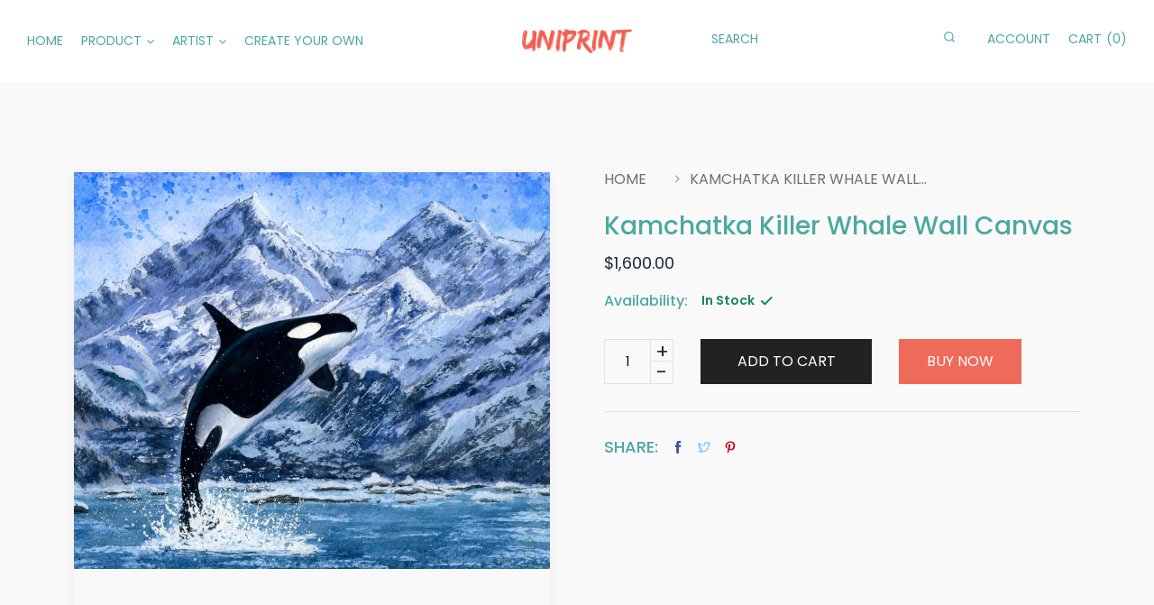

--- FILE ---
content_type: text/html; charset=utf-8
request_url: https://www.uniprinthk.com/products/kamchatka-killer-whale-wall-canvas
body_size: 43931
content:
<!doctype html>
<!--[if IE 9]> <html class="ie9 no-js supports-no-cookies" lang="en"> <![endif]-->
<!--[if (gt IE 9)|!(IE)]><!--> <html class="no-js supports-no-cookies " lang="en"> <!--<![endif]-->
<head>
  <link rel="stylesheet" href="https://obscure-escarpment-2240.herokuapp.com/stylesheets/bcpo-front.css">
  <script>var bcpo_product={"id":7616871858426,"title":"Kamchatka killer whale wall canvas","handle":"kamchatka-killer-whale-wall-canvas","description":"\u003cmeta charset=\"utf-8\"\u003e\n\u003cstyle type=\"text\/css\" data-mce-fragment=\"1\"\u003e\u003c!--\ntd {border: 1px solid #ccc;}br {mso-data-placement:same-cell;}\n--\u003e\u003c\/style\u003e\n\u003cspan data-sheets-value=\"{\u0026quot;1\u0026quot;:2,\u0026quot;2\u0026quot;:\u0026quot;Lucy's works are inspired by nature as she conveys the incredible beauty and uniqueness of the planet we all call home. Kamchatka, a land in the far east spanning 270,000 km² is one of those amazing places that puts us in awe with wonders of the nature. From active volcanoes, acid lakes, geysers, the Bering Sea, the Pacific Ocean and its inhabitants, this formed the center piece of inspiration and passion that translated into this series of artworks.\u0026quot;}\" data-sheets-userformat='{\"2\":9153,\"3\":{\"1\":0},\"9\":0,\"10\":1,\"11\":4,\"12\":0,\"16\":14}' data-mce-fragment=\"1\"\u003eLucy's works are inspired by nature as she conveys the incredible beauty and uniqueness of the planet we all call home. Kamchatka, a land in the far east spanning 270,000 km² is one of those amazing places that puts us in awe with wonders of the nature. From active volcanoes, acid lakes, geysers, the Bering Sea, the Pacific Ocean and its inhabitants, this formed the center piece of inspiration and passion that translated into this series of artworks.\u003c\/span\u003e","published_at":"2022-05-23T11:02:43+08:00","created_at":"2022-05-23T11:00:38+08:00","vendor":"Lucy Sea","type":"Wall Canvas","tags":["abstract wall art","Animals","Art Deco","home sense wall art","homesense wall art","Landscape","Nature","Watercolour"],"price":160000,"price_min":160000,"price_max":160000,"available":true,"price_varies":false,"compare_at_price":null,"compare_at_price_min":0,"compare_at_price_max":0,"compare_at_price_varies":false,"variants":[{"id":42785042628858,"title":"Default Title","option1":"Default Title","option2":null,"option3":null,"sku":"","requires_shipping":true,"taxable":true,"featured_image":null,"available":true,"name":"Kamchatka killer whale wall canvas","public_title":null,"options":["Default Title"],"price":160000,"weight":3000,"compare_at_price":null,"inventory_management":null,"barcode":"","requires_selling_plan":false,"selling_plan_allocations":[]}],"images":["\/\/www.uniprinthk.com\/cdn\/shop\/products\/Kamchatka-Killerwhale-illustration.jpg?v=1653274839","\/\/www.uniprinthk.com\/cdn\/shop\/products\/Kamchatka-Killerwhale.jpg?v=1653274839"],"featured_image":"\/\/www.uniprinthk.com\/cdn\/shop\/products\/Kamchatka-Killerwhale-illustration.jpg?v=1653274839","options":["Title"],"media":[{"alt":"Killer whale jumping out of water in front of snowy mountains in lake","id":29750024241402,"position":1,"preview_image":{"aspect_ratio":1.2,"height":853,"width":1024,"src":"\/\/www.uniprinthk.com\/cdn\/shop\/products\/Kamchatka-Killerwhale-illustration.jpg?v=1653274839"},"aspect_ratio":1.2,"height":853,"media_type":"image","src":"\/\/www.uniprinthk.com\/cdn\/shop\/products\/Kamchatka-Killerwhale-illustration.jpg?v=1653274839","width":1024},{"alt":"Killer whale jumping out of water in front of snowy mountains in lake","id":29750024274170,"position":2,"preview_image":{"aspect_ratio":1.0,"height":1024,"width":1024,"src":"\/\/www.uniprinthk.com\/cdn\/shop\/products\/Kamchatka-Killerwhale.jpg?v=1653274839"},"aspect_ratio":1.0,"height":1024,"media_type":"image","src":"\/\/www.uniprinthk.com\/cdn\/shop\/products\/Kamchatka-Killerwhale.jpg?v=1653274839","width":1024}],"requires_selling_plan":false,"selling_plan_groups":[],"content":"\u003cmeta charset=\"utf-8\"\u003e\n\u003cstyle type=\"text\/css\" data-mce-fragment=\"1\"\u003e\u003c!--\ntd {border: 1px solid #ccc;}br {mso-data-placement:same-cell;}\n--\u003e\u003c\/style\u003e\n\u003cspan data-sheets-value=\"{\u0026quot;1\u0026quot;:2,\u0026quot;2\u0026quot;:\u0026quot;Lucy's works are inspired by nature as she conveys the incredible beauty and uniqueness of the planet we all call home. Kamchatka, a land in the far east spanning 270,000 km² is one of those amazing places that puts us in awe with wonders of the nature. From active volcanoes, acid lakes, geysers, the Bering Sea, the Pacific Ocean and its inhabitants, this formed the center piece of inspiration and passion that translated into this series of artworks.\u0026quot;}\" data-sheets-userformat='{\"2\":9153,\"3\":{\"1\":0},\"9\":0,\"10\":1,\"11\":4,\"12\":0,\"16\":14}' data-mce-fragment=\"1\"\u003eLucy's works are inspired by nature as she conveys the incredible beauty and uniqueness of the planet we all call home. Kamchatka, a land in the far east spanning 270,000 km² is one of those amazing places that puts us in awe with wonders of the nature. From active volcanoes, acid lakes, geysers, the Bering Sea, the Pacific Ocean and its inhabitants, this formed the center piece of inspiration and passion that translated into this series of artworks.\u003c\/span\u003e"};  var bcpo_settings={"shop_currency":"HKD","money_format2":"HK${{amount}}","money_format_without_currency":"${{amount}}"};var inventory_quantity = [];inventory_quantity.push(50);if(bcpo_product) { for (var i = 0; i < bcpo_product.variants.length; i += 1) { bcpo_product.variants[i].inventory_quantity = inventory_quantity[i]; }}window.bcpo = window.bcpo || {}; bcpo.cart = {"note":null,"attributes":{},"original_total_price":0,"total_price":0,"total_discount":0,"total_weight":0.0,"item_count":0,"items":[],"requires_shipping":false,"currency":"HKD","items_subtotal_price":0,"cart_level_discount_applications":[],"checkout_charge_amount":0}; bcpo.ogFormData = FormData;</script>
  <!-- Basic and Helper page needs -->
  <meta charset="utf-8">
  <meta http-equiv="x-ua-compatible" content="IE=edge">
  <meta name="viewport" content="width=device-width,initial-scale=1">
  <meta name="theme-color" content="#ee6a5a">

  

  


  
  <link rel="preload" as="font" href="//www.uniprinthk.com/cdn/fonts/poppins/poppins_n4.0ba78fa5af9b0e1a374041b3ceaadf0a43b41362.woff2" type="font/woff2" crossorigin>
  <link rel="preload" as="font" href="//www.uniprinthk.com/cdn/fonts/poppins/poppins_n7.56758dcf284489feb014a026f3727f2f20a54626.woff2" type="font/woff2" crossorigin>
  

  
  <link rel="preload" as="font" href="//www.uniprinthk.com/cdn/fonts/poppins/poppins_n5.ad5b4b72b59a00358afc706450c864c3c8323842.woff2" type="font/woff2" crossorigin>
  

  <link rel="canonical" href="https://www.uniprinthk.com/products/kamchatka-killer-whale-wall-canvas"><link rel="shortcut icon" href="//www.uniprinthk.com/cdn/shop/files/Uniprint_Favicon_32x32.png?v=1650383412" type="image/png" /><!-- Title and description -->
  
  <title>
  室內設計配撘｜裝飾畫｜美學設計｜家居品味｜掛畫
  
  
  
  &ndash; Uniprint | Wall Canvas | Tote Bag | Art Relaxation 
  
  </title><meta name="description" content="採用精密微噴技術的掛畫，可選用晶瓷面、高清玻璃面等，配以鋁合金和啞光黑色木材等的高品質外框，與插畫相輔相成，達到驚豔的視覺效果。探索更多精選的水彩風景家居裝飾。"><!-- Helpers -->
  <!-- /snippets/social-meta-tags.liquid -->


  <meta property="og:type" content="product">
  <meta property="og:title" content="Kamchatka killer whale wall canvas">
  
    <meta property="og:image" content="http://www.uniprinthk.com/cdn/shop/products/Kamchatka-Killerwhale_grande.jpg?v=1653274839">
    <meta property="og:image:secure_url" content="https://www.uniprinthk.com/cdn/shop/products/Kamchatka-Killerwhale_grande.jpg?v=1653274839">
  
    <meta property="og:image" content="http://www.uniprinthk.com/cdn/shop/products/Kamchatka-Killerwhale-illustration_grande.jpg?v=1653274839">
    <meta property="og:image:secure_url" content="https://www.uniprinthk.com/cdn/shop/products/Kamchatka-Killerwhale-illustration_grande.jpg?v=1653274839">
  
  <meta property="og:description" content="

Lucy&#39;s works are inspired by nature as she conveys the incredible beauty and uniqueness of the planet we all call home. Kamchatka, a land in the far east spanning 270,000 km² is one of those amazing places that puts us in awe with wonders of the nature. From active volcanoes, acid lakes, geysers, the Bering Sea, the Pacific Ocean and its inhabitants, this formed the center piece of inspiration and passion that translated into this series of artworks.">
  <meta property="og:price:amount" content="1,600.00">
  <meta property="og:price:currency" content="HKD">

<meta property="og:url" content="https://www.uniprinthk.com/products/kamchatka-killer-whale-wall-canvas">
<meta property="og:site_name" content="Uniprint | Wall Canvas | Tote Bag | Art Relaxation ">



  <meta name="twitter:site" content="@share?text=UniprintHK&amp;url=https://www.uniprinthk.com/collections/all;source=webclient">


  <meta name="twitter:card" content="summary">


  <meta name="twitter:title" content="Kamchatka killer whale wall canvas">
  <meta name="twitter:description" content="

Lucy&#39;s works are inspired by nature as she conveys the incredible beauty and uniqueness of the planet we all call home. Kamchatka, a land in the far east spanning 270,000 km² is one of those amazing">
  <meta name="twitter:image" content="https://www.uniprinthk.com/cdn/shop/products/Kamchatka-Killerwhale-illustration_grande.jpg?v=1653274839">
  <meta name="twitter:image:width" content="600">
  <meta name="twitter:image:height" content="600">



  <!-- CSS --><link href="//www.uniprinthk.com/cdn/shop/t/3/assets/bootstrap.min.css?v=51134021972543963731650350736" rel="stylesheet" type="text/css" media="all" />
<link href="//www.uniprinthk.com/cdn/shop/t/3/assets/animate.min.css?v=169615475114364703181650350734" rel="stylesheet" type="text/css" media="all" />
<link href="//www.uniprinthk.com/cdn/shop/t/3/assets/font-awesome.min.css?v=21869632697367095781650350747" rel="stylesheet" type="text/css" media="all" />
<link href="//www.uniprinthk.com/cdn/shop/t/3/assets/owl.carousel.min.css?v=70516089817612781961650350761" rel="stylesheet" type="text/css" media="all" />
<link href="//www.uniprinthk.com/cdn/shop/t/3/assets/owl.theme.default.min.css?v=135046118358282713361650350762" rel="stylesheet" type="text/css" media="all" />
<link href="//www.uniprinthk.com/cdn/shop/t/3/assets/magnific-popup.css?v=90388160294534678521650350759" rel="stylesheet" type="text/css" media="all" />
<link href="//www.uniprinthk.com/cdn/shop/t/3/assets/swiper.min.css?v=168954572340863736781650350769" rel="stylesheet" type="text/css" media="all" />
<link href="//www.uniprinthk.com/cdn/shop/t/3/assets/slick.css?v=100731070973926278201650350767" rel="stylesheet" type="text/css" media="all" />
<link href="//www.uniprinthk.com/cdn/shop/t/3/assets/animation.css?v=3095193365752466871650350735" rel="stylesheet" type="text/css" media="all" />
<link href="//www.uniprinthk.com/cdn/shop/t/3/assets/et-line-icon.css?v=61802341352154038591650350739" rel="stylesheet" type="text/css" media="all" />

<link href="//www.uniprinthk.com/cdn/shop/t/3/assets/themify-icons.css?v=17828378678609318721650350770" rel="stylesheet" type="text/css" media="all" />
<link href="//www.uniprinthk.com/cdn/shop/t/3/assets/magnific-popup.css?v=90388160294534678521650350759" rel="stylesheet" type="text/css" media="all" />
<link href="//www.uniprinthk.com/cdn/shop/t/3/assets/feather.css?v=92868303419586581901650350744" rel="stylesheet" type="text/css" media="all" />

<link href="//www.uniprinthk.com/cdn/shop/t/3/assets/style.css?v=78523861957845180431650350768" rel="stylesheet" type="text/css" media="all" />
<link href="//www.uniprinthk.com/cdn/shop/t/3/assets/skin-theme.css?v=45060951305571185741650542741" rel="stylesheet" type="text/css" media="all" /><style>*,::after,::before{box-sizing:border-box}body{ font-family: var(--font-stack-body);font-weight: var(--font-weight-body);font-style: var(--font-style-body);}h1,h2,h3,h4,h5,h6{ font-family: var(--font-stack-header);font-weight: var(--font-weight-header);font-style: var(--font-style-header);}
      
      @font-face {
  font-family: Poppins;
  font-weight: 500;
  font-style: normal;
  font-display: swap;
  src: url("//www.uniprinthk.com/cdn/fonts/poppins/poppins_n5.ad5b4b72b59a00358afc706450c864c3c8323842.woff2") format("woff2"),
       url("//www.uniprinthk.com/cdn/fonts/poppins/poppins_n5.33757fdf985af2d24b32fcd84c9a09224d4b2c39.woff") format("woff");
}

      

      
      
      @font-face {
  font-family: Poppins;
  font-weight: 400;
  font-style: normal;
  font-display: swap;
  src: url("//www.uniprinthk.com/cdn/fonts/poppins/poppins_n4.0ba78fa5af9b0e1a374041b3ceaadf0a43b41362.woff2") format("woff2"),
       url("//www.uniprinthk.com/cdn/fonts/poppins/poppins_n4.214741a72ff2596839fc9760ee7a770386cf16ca.woff") format("woff");
}

      
      @font-face {
  font-family: Poppins;
  font-weight: 700;
  font-style: normal;
  font-display: swap;
  src: url("//www.uniprinthk.com/cdn/fonts/poppins/poppins_n7.56758dcf284489feb014a026f3727f2f20a54626.woff2") format("woff2"),
       url("//www.uniprinthk.com/cdn/fonts/poppins/poppins_n7.f34f55d9b3d3205d2cd6f64955ff4b36f0cfd8da.woff") format("woff");
}

      @font-face {
  font-family: Poppins;
  font-weight: 700;
  font-style: normal;
  font-display: swap;
  src: url("//www.uniprinthk.com/cdn/fonts/poppins/poppins_n7.56758dcf284489feb014a026f3727f2f20a54626.woff2") format("woff2"),
       url("//www.uniprinthk.com/cdn/fonts/poppins/poppins_n7.f34f55d9b3d3205d2cd6f64955ff4b36f0cfd8da.woff") format("woff");
}

      @font-face {
  font-family: Poppins;
  font-weight: 400;
  font-style: italic;
  font-display: swap;
  src: url("//www.uniprinthk.com/cdn/fonts/poppins/poppins_i4.846ad1e22474f856bd6b81ba4585a60799a9f5d2.woff2") format("woff2"),
       url("//www.uniprinthk.com/cdn/fonts/poppins/poppins_i4.56b43284e8b52fc64c1fd271f289a39e8477e9ec.woff") format("woff");
}

      @font-face {
  font-family: Poppins;
  font-weight: 700;
  font-style: italic;
  font-display: swap;
  src: url("//www.uniprinthk.com/cdn/fonts/poppins/poppins_i7.42fd71da11e9d101e1e6c7932199f925f9eea42d.woff2") format("woff2"),
       url("//www.uniprinthk.com/cdn/fonts/poppins/poppins_i7.ec8499dbd7616004e21155106d13837fff4cf556.woff") format("woff");
}


      
      @font-face {
  font-family: Poppins;
  font-weight: 600;
  font-style: normal;
  font-display: swap;
  src: url("//www.uniprinthk.com/cdn/fonts/poppins/poppins_n6.aa29d4918bc243723d56b59572e18228ed0786f6.woff2") format("woff2"),
       url("//www.uniprinthk.com/cdn/fonts/poppins/poppins_n6.5f815d845fe073750885d5b7e619ee00e8111208.woff") format("woff");
}

      
    </style>


  <!-- Header hook for plugins -->
  <script>window.performance && window.performance.mark && window.performance.mark('shopify.content_for_header.start');</script><meta id="shopify-digital-wallet" name="shopify-digital-wallet" content="/63891144954/digital_wallets/dialog">
<link rel="alternate" hreflang="x-default" href="https://www.uniprinthk.com/products/kamchatka-killer-whale-wall-canvas">
<link rel="alternate" hreflang="en" href="https://www.uniprinthk.com/products/kamchatka-killer-whale-wall-canvas">
<link rel="alternate" hreflang="zh-Hant" href="https://www.uniprinthk.com/zh-hant/products/kamchatka-killer-whale-wall-canvas">
<link rel="alternate" hreflang="en-US" href="https://www.uniprinthk.com/en-us/products/kamchatka-killer-whale-wall-canvas">
<link rel="alternate" hreflang="zh-Hant-HK" href="https://www.uniprinthk.com/zh-hant/products/kamchatka-killer-whale-wall-canvas">
<link rel="alternate" type="application/json+oembed" href="https://www.uniprinthk.com/products/kamchatka-killer-whale-wall-canvas.oembed">
<script async="async" src="/checkouts/internal/preloads.js?locale=en-HK"></script>
<script id="shopify-features" type="application/json">{"accessToken":"ca880fe4542959ceb47b180406e0c446","betas":["rich-media-storefront-analytics"],"domain":"www.uniprinthk.com","predictiveSearch":true,"shopId":63891144954,"locale":"en"}</script>
<script>var Shopify = Shopify || {};
Shopify.shop = "uniprint-cimptech.myshopify.com";
Shopify.locale = "en";
Shopify.currency = {"active":"HKD","rate":"1.0"};
Shopify.country = "HK";
Shopify.theme = {"name":"Copy of Uniprint-cimptech","id":132165304570,"schema_name":null,"schema_version":null,"theme_store_id":null,"role":"main"};
Shopify.theme.handle = "null";
Shopify.theme.style = {"id":null,"handle":null};
Shopify.cdnHost = "www.uniprinthk.com/cdn";
Shopify.routes = Shopify.routes || {};
Shopify.routes.root = "/";</script>
<script type="module">!function(o){(o.Shopify=o.Shopify||{}).modules=!0}(window);</script>
<script>!function(o){function n(){var o=[];function n(){o.push(Array.prototype.slice.apply(arguments))}return n.q=o,n}var t=o.Shopify=o.Shopify||{};t.loadFeatures=n(),t.autoloadFeatures=n()}(window);</script>
<script id="shop-js-analytics" type="application/json">{"pageType":"product"}</script>
<script defer="defer" async type="module" src="//www.uniprinthk.com/cdn/shopifycloud/shop-js/modules/v2/client.init-shop-cart-sync_BT-GjEfc.en.esm.js"></script>
<script defer="defer" async type="module" src="//www.uniprinthk.com/cdn/shopifycloud/shop-js/modules/v2/chunk.common_D58fp_Oc.esm.js"></script>
<script defer="defer" async type="module" src="//www.uniprinthk.com/cdn/shopifycloud/shop-js/modules/v2/chunk.modal_xMitdFEc.esm.js"></script>
<script type="module">
  await import("//www.uniprinthk.com/cdn/shopifycloud/shop-js/modules/v2/client.init-shop-cart-sync_BT-GjEfc.en.esm.js");
await import("//www.uniprinthk.com/cdn/shopifycloud/shop-js/modules/v2/chunk.common_D58fp_Oc.esm.js");
await import("//www.uniprinthk.com/cdn/shopifycloud/shop-js/modules/v2/chunk.modal_xMitdFEc.esm.js");

  window.Shopify.SignInWithShop?.initShopCartSync?.({"fedCMEnabled":true,"windoidEnabled":true});

</script>
<script>(function() {
  var isLoaded = false;
  function asyncLoad() {
    if (isLoaded) return;
    isLoaded = true;
    var urls = ["https:\/\/cdn.langshop.app\/buckets\/app\/libs\/storefront\/sdk.js?release=v2.13.0\u0026proxy_prefix=\/apps\/langshop\u0026shop=uniprint-cimptech.myshopify.com"];
    for (var i = 0; i < urls.length; i++) {
      var s = document.createElement('script');
      s.type = 'text/javascript';
      s.async = true;
      s.src = urls[i];
      var x = document.getElementsByTagName('script')[0];
      x.parentNode.insertBefore(s, x);
    }
  };
  if(window.attachEvent) {
    window.attachEvent('onload', asyncLoad);
  } else {
    window.addEventListener('load', asyncLoad, false);
  }
})();</script>
<script id="__st">var __st={"a":63891144954,"offset":28800,"reqid":"02957380-b14e-4bfa-b4e8-c06859f3476b-1769224336","pageurl":"www.uniprinthk.com\/products\/kamchatka-killer-whale-wall-canvas","u":"2703667ffadf","p":"product","rtyp":"product","rid":7616871858426};</script>
<script>window.ShopifyPaypalV4VisibilityTracking = true;</script>
<script id="captcha-bootstrap">!function(){'use strict';const t='contact',e='account',n='new_comment',o=[[t,t],['blogs',n],['comments',n],[t,'customer']],c=[[e,'customer_login'],[e,'guest_login'],[e,'recover_customer_password'],[e,'create_customer']],r=t=>t.map((([t,e])=>`form[action*='/${t}']:not([data-nocaptcha='true']) input[name='form_type'][value='${e}']`)).join(','),a=t=>()=>t?[...document.querySelectorAll(t)].map((t=>t.form)):[];function s(){const t=[...o],e=r(t);return a(e)}const i='password',u='form_key',d=['recaptcha-v3-token','g-recaptcha-response','h-captcha-response',i],f=()=>{try{return window.sessionStorage}catch{return}},m='__shopify_v',_=t=>t.elements[u];function p(t,e,n=!1){try{const o=window.sessionStorage,c=JSON.parse(o.getItem(e)),{data:r}=function(t){const{data:e,action:n}=t;return t[m]||n?{data:e,action:n}:{data:t,action:n}}(c);for(const[e,n]of Object.entries(r))t.elements[e]&&(t.elements[e].value=n);n&&o.removeItem(e)}catch(o){console.error('form repopulation failed',{error:o})}}const l='form_type',E='cptcha';function T(t){t.dataset[E]=!0}const w=window,h=w.document,L='Shopify',v='ce_forms',y='captcha';let A=!1;((t,e)=>{const n=(g='f06e6c50-85a8-45c8-87d0-21a2b65856fe',I='https://cdn.shopify.com/shopifycloud/storefront-forms-hcaptcha/ce_storefront_forms_captcha_hcaptcha.v1.5.2.iife.js',D={infoText:'Protected by hCaptcha',privacyText:'Privacy',termsText:'Terms'},(t,e,n)=>{const o=w[L][v],c=o.bindForm;if(c)return c(t,g,e,D).then(n);var r;o.q.push([[t,g,e,D],n]),r=I,A||(h.body.append(Object.assign(h.createElement('script'),{id:'captcha-provider',async:!0,src:r})),A=!0)});var g,I,D;w[L]=w[L]||{},w[L][v]=w[L][v]||{},w[L][v].q=[],w[L][y]=w[L][y]||{},w[L][y].protect=function(t,e){n(t,void 0,e),T(t)},Object.freeze(w[L][y]),function(t,e,n,w,h,L){const[v,y,A,g]=function(t,e,n){const i=e?o:[],u=t?c:[],d=[...i,...u],f=r(d),m=r(i),_=r(d.filter((([t,e])=>n.includes(e))));return[a(f),a(m),a(_),s()]}(w,h,L),I=t=>{const e=t.target;return e instanceof HTMLFormElement?e:e&&e.form},D=t=>v().includes(t);t.addEventListener('submit',(t=>{const e=I(t);if(!e)return;const n=D(e)&&!e.dataset.hcaptchaBound&&!e.dataset.recaptchaBound,o=_(e),c=g().includes(e)&&(!o||!o.value);(n||c)&&t.preventDefault(),c&&!n&&(function(t){try{if(!f())return;!function(t){const e=f();if(!e)return;const n=_(t);if(!n)return;const o=n.value;o&&e.removeItem(o)}(t);const e=Array.from(Array(32),(()=>Math.random().toString(36)[2])).join('');!function(t,e){_(t)||t.append(Object.assign(document.createElement('input'),{type:'hidden',name:u})),t.elements[u].value=e}(t,e),function(t,e){const n=f();if(!n)return;const o=[...t.querySelectorAll(`input[type='${i}']`)].map((({name:t})=>t)),c=[...d,...o],r={};for(const[a,s]of new FormData(t).entries())c.includes(a)||(r[a]=s);n.setItem(e,JSON.stringify({[m]:1,action:t.action,data:r}))}(t,e)}catch(e){console.error('failed to persist form',e)}}(e),e.submit())}));const S=(t,e)=>{t&&!t.dataset[E]&&(n(t,e.some((e=>e===t))),T(t))};for(const o of['focusin','change'])t.addEventListener(o,(t=>{const e=I(t);D(e)&&S(e,y())}));const B=e.get('form_key'),M=e.get(l),P=B&&M;t.addEventListener('DOMContentLoaded',(()=>{const t=y();if(P)for(const e of t)e.elements[l].value===M&&p(e,B);[...new Set([...A(),...v().filter((t=>'true'===t.dataset.shopifyCaptcha))])].forEach((e=>S(e,t)))}))}(h,new URLSearchParams(w.location.search),n,t,e,['guest_login'])})(!0,!0)}();</script>
<script integrity="sha256-4kQ18oKyAcykRKYeNunJcIwy7WH5gtpwJnB7kiuLZ1E=" data-source-attribution="shopify.loadfeatures" defer="defer" src="//www.uniprinthk.com/cdn/shopifycloud/storefront/assets/storefront/load_feature-a0a9edcb.js" crossorigin="anonymous"></script>
<script data-source-attribution="shopify.dynamic_checkout.dynamic.init">var Shopify=Shopify||{};Shopify.PaymentButton=Shopify.PaymentButton||{isStorefrontPortableWallets:!0,init:function(){window.Shopify.PaymentButton.init=function(){};var t=document.createElement("script");t.src="https://www.uniprinthk.com/cdn/shopifycloud/portable-wallets/latest/portable-wallets.en.js",t.type="module",document.head.appendChild(t)}};
</script>
<script data-source-attribution="shopify.dynamic_checkout.buyer_consent">
  function portableWalletsHideBuyerConsent(e){var t=document.getElementById("shopify-buyer-consent"),n=document.getElementById("shopify-subscription-policy-button");t&&n&&(t.classList.add("hidden"),t.setAttribute("aria-hidden","true"),n.removeEventListener("click",e))}function portableWalletsShowBuyerConsent(e){var t=document.getElementById("shopify-buyer-consent"),n=document.getElementById("shopify-subscription-policy-button");t&&n&&(t.classList.remove("hidden"),t.removeAttribute("aria-hidden"),n.addEventListener("click",e))}window.Shopify?.PaymentButton&&(window.Shopify.PaymentButton.hideBuyerConsent=portableWalletsHideBuyerConsent,window.Shopify.PaymentButton.showBuyerConsent=portableWalletsShowBuyerConsent);
</script>
<script data-source-attribution="shopify.dynamic_checkout.cart.bootstrap">document.addEventListener("DOMContentLoaded",(function(){function t(){return document.querySelector("shopify-accelerated-checkout-cart, shopify-accelerated-checkout")}if(t())Shopify.PaymentButton.init();else{new MutationObserver((function(e,n){t()&&(Shopify.PaymentButton.init(),n.disconnect())})).observe(document.body,{childList:!0,subtree:!0})}}));
</script>

<script>window.performance && window.performance.mark && window.performance.mark('shopify.content_for_header.end');</script>
  <script id="vopo-head">(function () { if (((document.documentElement.innerHTML.includes('asyncLoad') && !document.documentElement.innerHTML.includes('\/obscure' + '-escarpment-2240')) || (window.bcpo && bcpo.disabled)) && !window.location.href.match(/[&?]yesbcpo/)) return; var script = document.createElement('script'); script.src = "https://obscure-escarpment-2240.herokuapp.com/js/best_custom_product_options.js?shop=uniprint-cimptech.myshopify.com"; var vopoHead = document.getElementById('vopo-head'); vopoHead.parentNode.insertBefore(script, vopoHead); })();</script>
  <!-- /snippets/oldIE-js.liquid -->


<!--[if lt IE 9]>
<script src="//cdnjs.cloudflare.com/ajax/libs/html5shiv/3.7.2/html5shiv.min.js" type="text/javascript"></script>
<script src="//www.uniprinthk.com/cdn/shop/t/3/assets/respond.min.js?v=52248677837542619231650350765" type="text/javascript"></script>
<link href="//www.uniprinthk.com/cdn/shop/t/3/assets/respond-proxy.html" id="respond-proxy" rel="respond-proxy" />
<link href="//www.uniprinthk.com/search?q=9e0e01f108753415457f44dea4f1ccb8" id="respond-redirect" rel="respond-redirect" />
<script src="//www.uniprinthk.com/search?q=9e0e01f108753415457f44dea4f1ccb8" type="text/javascript"></script>
<![endif]-->


  <!-- JS --><script src="//www.uniprinthk.com/cdn/shop/t/3/assets/modernizr-2.8.3.min.js?v=174727525422211915231650350760" type="text/javascript"></script>
<script src="//www.uniprinthk.com/cdn/shop/t/3/assets/jquery-1.12.0.min.js?v=180303338299147220221650350754" type="text/javascript"></script>
<script src="//www.uniprinthk.com/cdn/shop/t/3/assets/popper.min.js?v=183925064573163857831650350764" type="text/javascript"></script>
<script src="//www.uniprinthk.com/cdn/shop/t/3/assets/bootstrap.min.js?v=5901922990264580611650350736" type="text/javascript"></script>
<script src="//www.uniprinthk.com/cdn/shop/t/3/assets/plugins.js?v=13735872287495472721650350763" type="text/javascript"></script>
<script src="//www.uniprinthk.com/cdn/shop/t/3/assets/owl.carousel.min.js?v=97891440811553454251650350761" type="text/javascript"></script>
<script src="//www.uniprinthk.com/cdn/shop/t/3/assets/swiper.min.js?v=125509845551321791351650350769" type="text/javascript"></script>
<script src="//www.uniprinthk.com/cdn/shop/t/3/assets/jquery.magnific-popup.min.js?v=62953174224872963371650350757" type="text/javascript"></script>
<script src="//www.uniprinthk.com/cdn/shop/t/3/assets/slick.min.js?v=71779134894361685811650350767" type="text/javascript"></script>

<script src="//www.uniprinthk.com/cdn/shop/t/3/assets/jquery.lazyload.min.js?v=52017726365333097691650350756" type="text/javascript"></script>
<script src="//www.uniprinthk.com/cdn/shop/t/3/assets/imagesloaded.pkgd.min.js?v=58209854333173575541650350754" type="text/javascript"></script>
<script src="//www.uniprinthk.com/cdn/shop/t/3/assets/jquery.magnific-popup.min.js?v=62953174224872963371650350757" type="text/javascript"></script>
<script src="//www.uniprinthk.com/cdn/shop/t/3/assets/jquery.isotope.min.js?v=91911861347149225011650350756" type="text/javascript"></script>
<script src="//www.uniprinthk.com/cdn/shop/t/3/assets/jquery.waypoints.min.js?v=4418641721935119181650350758" type="text/javascript"></script>
<script src="//www.uniprinthk.com/cdn/shopifycloud/storefront/assets/themes_support/option_selection-b017cd28.js" type="text/javascript"></script>
<script src="//www.uniprinthk.com/cdn/shopifycloud/storefront/assets/themes_support/api.jquery-7ab1a3a4.js" type="text/javascript"></script>
<script src="//www.uniprinthk.com/cdn/shop/t/3/assets/wow.min.js?v=39643156713238791011650350774" type="text/javascript"></script>
<script src="//www.uniprinthk.com/cdn/shop/t/3/assets/counter.js?v=91558200207281618801650350738"></script>
<script src="//www.uniprinthk.com/cdn/shop/t/3/assets/jquery.countTo.js?v=114738705482761559801650350755"></script>
<script src="//www.uniprinthk.com/cdn/shop/t/3/assets/main.js?v=18859533410850230951650350759" type="text/javascript"></script>

  <script src="//www.uniprinthk.com/cdn/shopifycloud/storefront/assets/themes_support/shopify_common-5f594365.js" type="text/javascript"></script>
  
 <link href="//www.uniprinthk.com/cdn/shop/t/3/assets/customized-styles.css?v=121890954351765880161653993927" rel="stylesheet" type="text/css" media="all" />  <script>
var pplr_cart = {"note":null,"attributes":{},"original_total_price":0,"total_price":0,"total_discount":0,"total_weight":0.0,"item_count":0,"items":[],"requires_shipping":false,"currency":"HKD","items_subtotal_price":0,"cart_level_discount_applications":[],"checkout_charge_amount":0};
var pplr_shop_currency = "HKD";
var pplr_enabled_currencies_size = 1;
var pplr_money_formate = "${{amount}}";
var pplr_manual_theme_selector=["CartCount span","tr:has([name*=updates]) , .cart__table-row , .cart-drawer__item , .cart-item , .ajaxcart__row , .ajaxcart__product , [data-products]  .cart__item , .CartItem , .cart__row.cart-item:not(.ajaxcart_row) , .cart__row.responsive-table__row , .mini-products-list .item , .cart-product-item , .cart-product , .product-id.item-row , .cart-summary-item-container , .cart-item.cf , .js_cart_item , .cart__card","tr img:first,.cart-drawer__options , .cart-item__image ,  .AspectRatio img",".line-item__title, .meta span,.cart-drawer__options:last-of-type , .cart-drawer__item-properties , .cart__properties , .CartItem__PropertyList , .cart__item-meta .cart__product-properties , .properties , .item-details h6 small",".cart__item--price .cart__price , .CartItem__Price , .cart-collateral .price , .cart-summary-item__price-current , .cart_price .transcy-money , .bcpo-cart-item-original-price  ,  .final-price , .price-box span , .saso-cart-item-price  , .cart-drawer__item-price-container .cart-item__price , .cart-drawer__price .cart-item__original-price",".grid__item.one-half.text-right , .ajaxcart__price , .ajaxcart_product-price , .saso-cart-item-line-price , .cart__price .money , .bcpo-cart-item-original-line-price , .cart__item-total ,  .cart-item-total .money , .cart--total .price",".pplr_item_remove",".ajaxcart__qty , .PageContent , #CartContainer , .cart-summary-item__quantity , .nt_fk_canvas , .cart__cell--quantity , #mainContent , .cart-drawer__content , .cart__table tbody",".header__cart-price-bubble span[data-cart-price-bubble] , .cart-drawer__subtotal-value , .cart-drawer__subtotal-number , .ajaxcart__subtotal .grid .grid__item.one-third.text-right , .ajaxcart__subtotal , .cart__footer__value[data-cart-final] , .text-right.price.price--amount .price ,  .cart__item-sub div[data-subtotal] , .cart-cost .money , .cart__subtotal .money , .amount .theme-money , .cart_tot_price .transcy-money , .cart__total__money , .cart-subtotal__price , .cart__subtotal , .cart__subtotal-price .wcp-original-cart-total , #CartCost","form[action*=cart] [name=checkout]","Click To View Image"];
</script>
<script async src="//cdn-zeptoapps.com/product-personalizer/pplr_common.js?v=24" ></script>
  <link href="//www.uniprinthk.com/cdn/shop/t/3/assets/gang-custom-css-shopify--main.css?v=10450048912340803611652955362" rel="stylesheet" type="text/css" media="all" />
<!-- BEGIN app block: shopify://apps/zepto-product-personalizer/blocks/product_personalizer_main/7411210d-7b32-4c09-9455-e129e3be4729 --><!-- BEGIN app snippet: product-personalizer -->



  
 
 


<style>.pplr_add_to_cart{display:none !important;}</style><div id="pplr-7616871858426" data-id="7616871858426" class="product-personalizer" data-handle="kamchatka-killer-whale-wall-canvas"></div>
  
<script type='text/javascript'>
  window.pplr_variant_product = [];
  
  
  
  
  window.pplr_inv_product = [];
   
  if (typeof product_personalizer == 'undefined') {
  var product_personalizer = {"cstmfy_req":"1"};
  }
  if (typeof pplr_product == 'undefined') {
    var pplr_product = {"id":7616871858426,"title":"Kamchatka killer whale wall canvas","handle":"kamchatka-killer-whale-wall-canvas","description":"\u003cmeta charset=\"utf-8\"\u003e\n\u003cstyle type=\"text\/css\" data-mce-fragment=\"1\"\u003e\u003c!--\ntd {border: 1px solid #ccc;}br {mso-data-placement:same-cell;}\n--\u003e\u003c\/style\u003e\n\u003cspan data-sheets-value=\"{\u0026quot;1\u0026quot;:2,\u0026quot;2\u0026quot;:\u0026quot;Lucy's works are inspired by nature as she conveys the incredible beauty and uniqueness of the planet we all call home. Kamchatka, a land in the far east spanning 270,000 km² is one of those amazing places that puts us in awe with wonders of the nature. From active volcanoes, acid lakes, geysers, the Bering Sea, the Pacific Ocean and its inhabitants, this formed the center piece of inspiration and passion that translated into this series of artworks.\u0026quot;}\" data-sheets-userformat='{\"2\":9153,\"3\":{\"1\":0},\"9\":0,\"10\":1,\"11\":4,\"12\":0,\"16\":14}' data-mce-fragment=\"1\"\u003eLucy's works are inspired by nature as she conveys the incredible beauty and uniqueness of the planet we all call home. Kamchatka, a land in the far east spanning 270,000 km² is one of those amazing places that puts us in awe with wonders of the nature. From active volcanoes, acid lakes, geysers, the Bering Sea, the Pacific Ocean and its inhabitants, this formed the center piece of inspiration and passion that translated into this series of artworks.\u003c\/span\u003e","published_at":"2022-05-23T11:02:43+08:00","created_at":"2022-05-23T11:00:38+08:00","vendor":"Lucy Sea","type":"Wall Canvas","tags":["abstract wall art","Animals","Art Deco","home sense wall art","homesense wall art","Landscape","Nature","Watercolour"],"price":160000,"price_min":160000,"price_max":160000,"available":true,"price_varies":false,"compare_at_price":null,"compare_at_price_min":0,"compare_at_price_max":0,"compare_at_price_varies":false,"variants":[{"id":42785042628858,"title":"Default Title","option1":"Default Title","option2":null,"option3":null,"sku":"","requires_shipping":true,"taxable":true,"featured_image":null,"available":true,"name":"Kamchatka killer whale wall canvas","public_title":null,"options":["Default Title"],"price":160000,"weight":3000,"compare_at_price":null,"inventory_management":null,"barcode":"","requires_selling_plan":false,"selling_plan_allocations":[]}],"images":["\/\/www.uniprinthk.com\/cdn\/shop\/products\/Kamchatka-Killerwhale-illustration.jpg?v=1653274839","\/\/www.uniprinthk.com\/cdn\/shop\/products\/Kamchatka-Killerwhale.jpg?v=1653274839"],"featured_image":"\/\/www.uniprinthk.com\/cdn\/shop\/products\/Kamchatka-Killerwhale-illustration.jpg?v=1653274839","options":["Title"],"media":[{"alt":"Killer whale jumping out of water in front of snowy mountains in lake","id":29750024241402,"position":1,"preview_image":{"aspect_ratio":1.2,"height":853,"width":1024,"src":"\/\/www.uniprinthk.com\/cdn\/shop\/products\/Kamchatka-Killerwhale-illustration.jpg?v=1653274839"},"aspect_ratio":1.2,"height":853,"media_type":"image","src":"\/\/www.uniprinthk.com\/cdn\/shop\/products\/Kamchatka-Killerwhale-illustration.jpg?v=1653274839","width":1024},{"alt":"Killer whale jumping out of water in front of snowy mountains in lake","id":29750024274170,"position":2,"preview_image":{"aspect_ratio":1.0,"height":1024,"width":1024,"src":"\/\/www.uniprinthk.com\/cdn\/shop\/products\/Kamchatka-Killerwhale.jpg?v=1653274839"},"aspect_ratio":1.0,"height":1024,"media_type":"image","src":"\/\/www.uniprinthk.com\/cdn\/shop\/products\/Kamchatka-Killerwhale.jpg?v=1653274839","width":1024}],"requires_selling_plan":false,"selling_plan_groups":[],"content":"\u003cmeta charset=\"utf-8\"\u003e\n\u003cstyle type=\"text\/css\" data-mce-fragment=\"1\"\u003e\u003c!--\ntd {border: 1px solid #ccc;}br {mso-data-placement:same-cell;}\n--\u003e\u003c\/style\u003e\n\u003cspan data-sheets-value=\"{\u0026quot;1\u0026quot;:2,\u0026quot;2\u0026quot;:\u0026quot;Lucy's works are inspired by nature as she conveys the incredible beauty and uniqueness of the planet we all call home. Kamchatka, a land in the far east spanning 270,000 km² is one of those amazing places that puts us in awe with wonders of the nature. From active volcanoes, acid lakes, geysers, the Bering Sea, the Pacific Ocean and its inhabitants, this formed the center piece of inspiration and passion that translated into this series of artworks.\u0026quot;}\" data-sheets-userformat='{\"2\":9153,\"3\":{\"1\":0},\"9\":0,\"10\":1,\"11\":4,\"12\":0,\"16\":14}' data-mce-fragment=\"1\"\u003eLucy's works are inspired by nature as she conveys the incredible beauty and uniqueness of the planet we all call home. Kamchatka, a land in the far east spanning 270,000 km² is one of those amazing places that puts us in awe with wonders of the nature. From active volcanoes, acid lakes, geysers, the Bering Sea, the Pacific Ocean and its inhabitants, this formed the center piece of inspiration and passion that translated into this series of artworks.\u003c\/span\u003e"};
  }
  if (typeof pplr_shop_currency == 'undefined') {
  var pplr_shop_currency = "HKD";
  }
  if (typeof pplr_enabled_currencies_size == 'undefined') {
    var pplr_enabled_currencies_size = 1;
  }
  if (typeof pplr_money_formate == 'undefined') {
  var pplr_money_formate = "${{amount}}";
  }
  if (typeof pplr_script_loaded == "undefined") {
    var pplr_script_loaded = true;
    var loadScript_p = function(url, callback) {
    var script = document.createElement("script")
    script.type = "text/javascript";
    script.setAttribute("defer", "defer");
    if (script.readyState) {
      script.onreadystatechange = function() {
        if (script.readyState == "loaded" ||
            script.readyState == "complete") {
          script.onreadystatechange = null;
          callback();
        }
      };
    } else {
      script.onload = function() {
        callback();
      };
    }
    script.src = url;
    document.getElementsByTagName("head")[0].appendChild(script);
  };
  if(product_personalizer['cstmfy_req']>0){
      loadScript_p('//cdn-zeptoapps.com/product-personalizer/canvas-script.php?shop=uniprint-cimptech.myshopify.com&prid=7616871858426&kkr=tomato', function() {})
    }
  }
</script>

<!-- END app snippet -->
<!-- BEGIN app snippet: zepto_common --><script>
var pplr_cart = {"note":null,"attributes":{},"original_total_price":0,"total_price":0,"total_discount":0,"total_weight":0.0,"item_count":0,"items":[],"requires_shipping":false,"currency":"HKD","items_subtotal_price":0,"cart_level_discount_applications":[],"checkout_charge_amount":0};
var pplr_shop_currency = "HKD";
var pplr_enabled_currencies_size = 1;
var pplr_money_formate = "${{amount}}";
var pplr_manual_theme_selector=["CartCount span","tr:has([name*=updates]) , .cart__table-row , .cart-drawer__item , .cart-item , .ajaxcart__row , .ajaxcart__product , [data-products]  .cart__item , .CartItem , .cart__row.cart-item:not(.ajaxcart_row) , .cart__row.responsive-table__row , .mini-products-list .item , .cart-product-item , .cart-product , .product-id.item-row , .cart-summary-item-container , .cart-item.cf , .js_cart_item , .cart__card","tr img:first,.cart-drawer__options , .cart-item__image ,  .AspectRatio img",".line-item__title, .meta span,.cart-drawer__options:last-of-type , .cart-drawer__item-properties , .cart__properties , .CartItem__PropertyList , .cart__item-meta .cart__product-properties , .properties , .item-details h6 small",".cart__item--price .cart__price , .CartItem__Price , .cart-collateral .price , .cart-summary-item__price-current , .cart_price .transcy-money , .bcpo-cart-item-original-price  ,  .final-price , .price-box span , .saso-cart-item-price  , .cart-drawer__item-price-container .cart-item__price , .cart-drawer__price .cart-item__original-price",".grid__item.one-half.text-right , .ajaxcart__price , .ajaxcart_product-price , .saso-cart-item-line-price , .cart__price .money , .bcpo-cart-item-original-line-price , .cart__item-total ,  .cart-item-total .money , .cart--total .price",".pplr_item_remove",".ajaxcart__qty , .PageContent , #CartContainer , .cart-summary-item__quantity , .nt_fk_canvas , .cart__cell--quantity , #mainContent , .cart-drawer__content , .cart__table tbody",".header__cart-price-bubble span[data-cart-price-bubble] , .cart-drawer__subtotal-value , .cart-drawer__subtotal-number , .ajaxcart__subtotal .grid .grid__item.one-third.text-right , .ajaxcart__subtotal , .cart__footer__value[data-cart-final] , .text-right.price.price--amount .price ,  .cart__item-sub div[data-subtotal] , .cart-cost .money , .cart__subtotal .money , .amount .theme-money , .cart_tot_price .transcy-money , .cart__total__money , .cart-subtotal__price , .cart__subtotal , .cart__subtotal-price .wcp-original-cart-total , #CartCost","form[action*=cart] [name=checkout]","Click To View Image"];
</script>
<script defer src="//cdn-zeptoapps.com/product-personalizer/pplr_common.js?v=24" ></script><!-- END app snippet -->

<!-- END app block --><link href="https://monorail-edge.shopifysvc.com" rel="dns-prefetch">
<script>(function(){if ("sendBeacon" in navigator && "performance" in window) {try {var session_token_from_headers = performance.getEntriesByType('navigation')[0].serverTiming.find(x => x.name == '_s').description;} catch {var session_token_from_headers = undefined;}var session_cookie_matches = document.cookie.match(/_shopify_s=([^;]*)/);var session_token_from_cookie = session_cookie_matches && session_cookie_matches.length === 2 ? session_cookie_matches[1] : "";var session_token = session_token_from_headers || session_token_from_cookie || "";function handle_abandonment_event(e) {var entries = performance.getEntries().filter(function(entry) {return /monorail-edge.shopifysvc.com/.test(entry.name);});if (!window.abandonment_tracked && entries.length === 0) {window.abandonment_tracked = true;var currentMs = Date.now();var navigation_start = performance.timing.navigationStart;var payload = {shop_id: 63891144954,url: window.location.href,navigation_start,duration: currentMs - navigation_start,session_token,page_type: "product"};window.navigator.sendBeacon("https://monorail-edge.shopifysvc.com/v1/produce", JSON.stringify({schema_id: "online_store_buyer_site_abandonment/1.1",payload: payload,metadata: {event_created_at_ms: currentMs,event_sent_at_ms: currentMs}}));}}window.addEventListener('pagehide', handle_abandonment_event);}}());</script>
<script id="web-pixels-manager-setup">(function e(e,d,r,n,o){if(void 0===o&&(o={}),!Boolean(null===(a=null===(i=window.Shopify)||void 0===i?void 0:i.analytics)||void 0===a?void 0:a.replayQueue)){var i,a;window.Shopify=window.Shopify||{};var t=window.Shopify;t.analytics=t.analytics||{};var s=t.analytics;s.replayQueue=[],s.publish=function(e,d,r){return s.replayQueue.push([e,d,r]),!0};try{self.performance.mark("wpm:start")}catch(e){}var l=function(){var e={modern:/Edge?\/(1{2}[4-9]|1[2-9]\d|[2-9]\d{2}|\d{4,})\.\d+(\.\d+|)|Firefox\/(1{2}[4-9]|1[2-9]\d|[2-9]\d{2}|\d{4,})\.\d+(\.\d+|)|Chrom(ium|e)\/(9{2}|\d{3,})\.\d+(\.\d+|)|(Maci|X1{2}).+ Version\/(15\.\d+|(1[6-9]|[2-9]\d|\d{3,})\.\d+)([,.]\d+|)( \(\w+\)|)( Mobile\/\w+|) Safari\/|Chrome.+OPR\/(9{2}|\d{3,})\.\d+\.\d+|(CPU[ +]OS|iPhone[ +]OS|CPU[ +]iPhone|CPU IPhone OS|CPU iPad OS)[ +]+(15[._]\d+|(1[6-9]|[2-9]\d|\d{3,})[._]\d+)([._]\d+|)|Android:?[ /-](13[3-9]|1[4-9]\d|[2-9]\d{2}|\d{4,})(\.\d+|)(\.\d+|)|Android.+Firefox\/(13[5-9]|1[4-9]\d|[2-9]\d{2}|\d{4,})\.\d+(\.\d+|)|Android.+Chrom(ium|e)\/(13[3-9]|1[4-9]\d|[2-9]\d{2}|\d{4,})\.\d+(\.\d+|)|SamsungBrowser\/([2-9]\d|\d{3,})\.\d+/,legacy:/Edge?\/(1[6-9]|[2-9]\d|\d{3,})\.\d+(\.\d+|)|Firefox\/(5[4-9]|[6-9]\d|\d{3,})\.\d+(\.\d+|)|Chrom(ium|e)\/(5[1-9]|[6-9]\d|\d{3,})\.\d+(\.\d+|)([\d.]+$|.*Safari\/(?![\d.]+ Edge\/[\d.]+$))|(Maci|X1{2}).+ Version\/(10\.\d+|(1[1-9]|[2-9]\d|\d{3,})\.\d+)([,.]\d+|)( \(\w+\)|)( Mobile\/\w+|) Safari\/|Chrome.+OPR\/(3[89]|[4-9]\d|\d{3,})\.\d+\.\d+|(CPU[ +]OS|iPhone[ +]OS|CPU[ +]iPhone|CPU IPhone OS|CPU iPad OS)[ +]+(10[._]\d+|(1[1-9]|[2-9]\d|\d{3,})[._]\d+)([._]\d+|)|Android:?[ /-](13[3-9]|1[4-9]\d|[2-9]\d{2}|\d{4,})(\.\d+|)(\.\d+|)|Mobile Safari.+OPR\/([89]\d|\d{3,})\.\d+\.\d+|Android.+Firefox\/(13[5-9]|1[4-9]\d|[2-9]\d{2}|\d{4,})\.\d+(\.\d+|)|Android.+Chrom(ium|e)\/(13[3-9]|1[4-9]\d|[2-9]\d{2}|\d{4,})\.\d+(\.\d+|)|Android.+(UC? ?Browser|UCWEB|U3)[ /]?(15\.([5-9]|\d{2,})|(1[6-9]|[2-9]\d|\d{3,})\.\d+)\.\d+|SamsungBrowser\/(5\.\d+|([6-9]|\d{2,})\.\d+)|Android.+MQ{2}Browser\/(14(\.(9|\d{2,})|)|(1[5-9]|[2-9]\d|\d{3,})(\.\d+|))(\.\d+|)|K[Aa][Ii]OS\/(3\.\d+|([4-9]|\d{2,})\.\d+)(\.\d+|)/},d=e.modern,r=e.legacy,n=navigator.userAgent;return n.match(d)?"modern":n.match(r)?"legacy":"unknown"}(),u="modern"===l?"modern":"legacy",c=(null!=n?n:{modern:"",legacy:""})[u],f=function(e){return[e.baseUrl,"/wpm","/b",e.hashVersion,"modern"===e.buildTarget?"m":"l",".js"].join("")}({baseUrl:d,hashVersion:r,buildTarget:u}),m=function(e){var d=e.version,r=e.bundleTarget,n=e.surface,o=e.pageUrl,i=e.monorailEndpoint;return{emit:function(e){var a=e.status,t=e.errorMsg,s=(new Date).getTime(),l=JSON.stringify({metadata:{event_sent_at_ms:s},events:[{schema_id:"web_pixels_manager_load/3.1",payload:{version:d,bundle_target:r,page_url:o,status:a,surface:n,error_msg:t},metadata:{event_created_at_ms:s}}]});if(!i)return console&&console.warn&&console.warn("[Web Pixels Manager] No Monorail endpoint provided, skipping logging."),!1;try{return self.navigator.sendBeacon.bind(self.navigator)(i,l)}catch(e){}var u=new XMLHttpRequest;try{return u.open("POST",i,!0),u.setRequestHeader("Content-Type","text/plain"),u.send(l),!0}catch(e){return console&&console.warn&&console.warn("[Web Pixels Manager] Got an unhandled error while logging to Monorail."),!1}}}}({version:r,bundleTarget:l,surface:e.surface,pageUrl:self.location.href,monorailEndpoint:e.monorailEndpoint});try{o.browserTarget=l,function(e){var d=e.src,r=e.async,n=void 0===r||r,o=e.onload,i=e.onerror,a=e.sri,t=e.scriptDataAttributes,s=void 0===t?{}:t,l=document.createElement("script"),u=document.querySelector("head"),c=document.querySelector("body");if(l.async=n,l.src=d,a&&(l.integrity=a,l.crossOrigin="anonymous"),s)for(var f in s)if(Object.prototype.hasOwnProperty.call(s,f))try{l.dataset[f]=s[f]}catch(e){}if(o&&l.addEventListener("load",o),i&&l.addEventListener("error",i),u)u.appendChild(l);else{if(!c)throw new Error("Did not find a head or body element to append the script");c.appendChild(l)}}({src:f,async:!0,onload:function(){if(!function(){var e,d;return Boolean(null===(d=null===(e=window.Shopify)||void 0===e?void 0:e.analytics)||void 0===d?void 0:d.initialized)}()){var d=window.webPixelsManager.init(e)||void 0;if(d){var r=window.Shopify.analytics;r.replayQueue.forEach((function(e){var r=e[0],n=e[1],o=e[2];d.publishCustomEvent(r,n,o)})),r.replayQueue=[],r.publish=d.publishCustomEvent,r.visitor=d.visitor,r.initialized=!0}}},onerror:function(){return m.emit({status:"failed",errorMsg:"".concat(f," has failed to load")})},sri:function(e){var d=/^sha384-[A-Za-z0-9+/=]+$/;return"string"==typeof e&&d.test(e)}(c)?c:"",scriptDataAttributes:o}),m.emit({status:"loading"})}catch(e){m.emit({status:"failed",errorMsg:(null==e?void 0:e.message)||"Unknown error"})}}})({shopId: 63891144954,storefrontBaseUrl: "https://www.uniprinthk.com",extensionsBaseUrl: "https://extensions.shopifycdn.com/cdn/shopifycloud/web-pixels-manager",monorailEndpoint: "https://monorail-edge.shopifysvc.com/unstable/produce_batch",surface: "storefront-renderer",enabledBetaFlags: ["2dca8a86"],webPixelsConfigList: [{"id":"shopify-app-pixel","configuration":"{}","eventPayloadVersion":"v1","runtimeContext":"STRICT","scriptVersion":"0450","apiClientId":"shopify-pixel","type":"APP","privacyPurposes":["ANALYTICS","MARKETING"]},{"id":"shopify-custom-pixel","eventPayloadVersion":"v1","runtimeContext":"LAX","scriptVersion":"0450","apiClientId":"shopify-pixel","type":"CUSTOM","privacyPurposes":["ANALYTICS","MARKETING"]}],isMerchantRequest: false,initData: {"shop":{"name":"Uniprint | Wall Canvas | Tote Bag | Art Relaxation ","paymentSettings":{"currencyCode":"HKD"},"myshopifyDomain":"uniprint-cimptech.myshopify.com","countryCode":"HK","storefrontUrl":"https:\/\/www.uniprinthk.com"},"customer":null,"cart":null,"checkout":null,"productVariants":[{"price":{"amount":1600.0,"currencyCode":"HKD"},"product":{"title":"Kamchatka killer whale wall canvas","vendor":"Lucy Sea","id":"7616871858426","untranslatedTitle":"Kamchatka killer whale wall canvas","url":"\/products\/kamchatka-killer-whale-wall-canvas","type":"Wall Canvas"},"id":"42785042628858","image":{"src":"\/\/www.uniprinthk.com\/cdn\/shop\/products\/Kamchatka-Killerwhale-illustration.jpg?v=1653274839"},"sku":"","title":"Default Title","untranslatedTitle":"Default Title"}],"purchasingCompany":null},},"https://www.uniprinthk.com/cdn","fcfee988w5aeb613cpc8e4bc33m6693e112",{"modern":"","legacy":""},{"shopId":"63891144954","storefrontBaseUrl":"https:\/\/www.uniprinthk.com","extensionBaseUrl":"https:\/\/extensions.shopifycdn.com\/cdn\/shopifycloud\/web-pixels-manager","surface":"storefront-renderer","enabledBetaFlags":"[\"2dca8a86\"]","isMerchantRequest":"false","hashVersion":"fcfee988w5aeb613cpc8e4bc33m6693e112","publish":"custom","events":"[[\"page_viewed\",{}],[\"product_viewed\",{\"productVariant\":{\"price\":{\"amount\":1600.0,\"currencyCode\":\"HKD\"},\"product\":{\"title\":\"Kamchatka killer whale wall canvas\",\"vendor\":\"Lucy Sea\",\"id\":\"7616871858426\",\"untranslatedTitle\":\"Kamchatka killer whale wall canvas\",\"url\":\"\/products\/kamchatka-killer-whale-wall-canvas\",\"type\":\"Wall Canvas\"},\"id\":\"42785042628858\",\"image\":{\"src\":\"\/\/www.uniprinthk.com\/cdn\/shop\/products\/Kamchatka-Killerwhale-illustration.jpg?v=1653274839\"},\"sku\":\"\",\"title\":\"Default Title\",\"untranslatedTitle\":\"Default Title\"}}]]"});</script><script>
  window.ShopifyAnalytics = window.ShopifyAnalytics || {};
  window.ShopifyAnalytics.meta = window.ShopifyAnalytics.meta || {};
  window.ShopifyAnalytics.meta.currency = 'HKD';
  var meta = {"product":{"id":7616871858426,"gid":"gid:\/\/shopify\/Product\/7616871858426","vendor":"Lucy Sea","type":"Wall Canvas","handle":"kamchatka-killer-whale-wall-canvas","variants":[{"id":42785042628858,"price":160000,"name":"Kamchatka killer whale wall canvas","public_title":null,"sku":""}],"remote":false},"page":{"pageType":"product","resourceType":"product","resourceId":7616871858426,"requestId":"02957380-b14e-4bfa-b4e8-c06859f3476b-1769224336"}};
  for (var attr in meta) {
    window.ShopifyAnalytics.meta[attr] = meta[attr];
  }
</script>
<script class="analytics">
  (function () {
    var customDocumentWrite = function(content) {
      var jquery = null;

      if (window.jQuery) {
        jquery = window.jQuery;
      } else if (window.Checkout && window.Checkout.$) {
        jquery = window.Checkout.$;
      }

      if (jquery) {
        jquery('body').append(content);
      }
    };

    var hasLoggedConversion = function(token) {
      if (token) {
        return document.cookie.indexOf('loggedConversion=' + token) !== -1;
      }
      return false;
    }

    var setCookieIfConversion = function(token) {
      if (token) {
        var twoMonthsFromNow = new Date(Date.now());
        twoMonthsFromNow.setMonth(twoMonthsFromNow.getMonth() + 2);

        document.cookie = 'loggedConversion=' + token + '; expires=' + twoMonthsFromNow;
      }
    }

    var trekkie = window.ShopifyAnalytics.lib = window.trekkie = window.trekkie || [];
    if (trekkie.integrations) {
      return;
    }
    trekkie.methods = [
      'identify',
      'page',
      'ready',
      'track',
      'trackForm',
      'trackLink'
    ];
    trekkie.factory = function(method) {
      return function() {
        var args = Array.prototype.slice.call(arguments);
        args.unshift(method);
        trekkie.push(args);
        return trekkie;
      };
    };
    for (var i = 0; i < trekkie.methods.length; i++) {
      var key = trekkie.methods[i];
      trekkie[key] = trekkie.factory(key);
    }
    trekkie.load = function(config) {
      trekkie.config = config || {};
      trekkie.config.initialDocumentCookie = document.cookie;
      var first = document.getElementsByTagName('script')[0];
      var script = document.createElement('script');
      script.type = 'text/javascript';
      script.onerror = function(e) {
        var scriptFallback = document.createElement('script');
        scriptFallback.type = 'text/javascript';
        scriptFallback.onerror = function(error) {
                var Monorail = {
      produce: function produce(monorailDomain, schemaId, payload) {
        var currentMs = new Date().getTime();
        var event = {
          schema_id: schemaId,
          payload: payload,
          metadata: {
            event_created_at_ms: currentMs,
            event_sent_at_ms: currentMs
          }
        };
        return Monorail.sendRequest("https://" + monorailDomain + "/v1/produce", JSON.stringify(event));
      },
      sendRequest: function sendRequest(endpointUrl, payload) {
        // Try the sendBeacon API
        if (window && window.navigator && typeof window.navigator.sendBeacon === 'function' && typeof window.Blob === 'function' && !Monorail.isIos12()) {
          var blobData = new window.Blob([payload], {
            type: 'text/plain'
          });

          if (window.navigator.sendBeacon(endpointUrl, blobData)) {
            return true;
          } // sendBeacon was not successful

        } // XHR beacon

        var xhr = new XMLHttpRequest();

        try {
          xhr.open('POST', endpointUrl);
          xhr.setRequestHeader('Content-Type', 'text/plain');
          xhr.send(payload);
        } catch (e) {
          console.log(e);
        }

        return false;
      },
      isIos12: function isIos12() {
        return window.navigator.userAgent.lastIndexOf('iPhone; CPU iPhone OS 12_') !== -1 || window.navigator.userAgent.lastIndexOf('iPad; CPU OS 12_') !== -1;
      }
    };
    Monorail.produce('monorail-edge.shopifysvc.com',
      'trekkie_storefront_load_errors/1.1',
      {shop_id: 63891144954,
      theme_id: 132165304570,
      app_name: "storefront",
      context_url: window.location.href,
      source_url: "//www.uniprinthk.com/cdn/s/trekkie.storefront.8d95595f799fbf7e1d32231b9a28fd43b70c67d3.min.js"});

        };
        scriptFallback.async = true;
        scriptFallback.src = '//www.uniprinthk.com/cdn/s/trekkie.storefront.8d95595f799fbf7e1d32231b9a28fd43b70c67d3.min.js';
        first.parentNode.insertBefore(scriptFallback, first);
      };
      script.async = true;
      script.src = '//www.uniprinthk.com/cdn/s/trekkie.storefront.8d95595f799fbf7e1d32231b9a28fd43b70c67d3.min.js';
      first.parentNode.insertBefore(script, first);
    };
    trekkie.load(
      {"Trekkie":{"appName":"storefront","development":false,"defaultAttributes":{"shopId":63891144954,"isMerchantRequest":null,"themeId":132165304570,"themeCityHash":"14310595152058971262","contentLanguage":"en","currency":"HKD","eventMetadataId":"07b9af41-ed81-4225-828e-d1a7b63f4ff8"},"isServerSideCookieWritingEnabled":true,"monorailRegion":"shop_domain","enabledBetaFlags":["65f19447"]},"Session Attribution":{},"S2S":{"facebookCapiEnabled":false,"source":"trekkie-storefront-renderer","apiClientId":580111}}
    );

    var loaded = false;
    trekkie.ready(function() {
      if (loaded) return;
      loaded = true;

      window.ShopifyAnalytics.lib = window.trekkie;

      var originalDocumentWrite = document.write;
      document.write = customDocumentWrite;
      try { window.ShopifyAnalytics.merchantGoogleAnalytics.call(this); } catch(error) {};
      document.write = originalDocumentWrite;

      window.ShopifyAnalytics.lib.page(null,{"pageType":"product","resourceType":"product","resourceId":7616871858426,"requestId":"02957380-b14e-4bfa-b4e8-c06859f3476b-1769224336","shopifyEmitted":true});

      var match = window.location.pathname.match(/checkouts\/(.+)\/(thank_you|post_purchase)/)
      var token = match? match[1]: undefined;
      if (!hasLoggedConversion(token)) {
        setCookieIfConversion(token);
        window.ShopifyAnalytics.lib.track("Viewed Product",{"currency":"HKD","variantId":42785042628858,"productId":7616871858426,"productGid":"gid:\/\/shopify\/Product\/7616871858426","name":"Kamchatka killer whale wall canvas","price":"1600.00","sku":"","brand":"Lucy Sea","variant":null,"category":"Wall Canvas","nonInteraction":true,"remote":false},undefined,undefined,{"shopifyEmitted":true});
      window.ShopifyAnalytics.lib.track("monorail:\/\/trekkie_storefront_viewed_product\/1.1",{"currency":"HKD","variantId":42785042628858,"productId":7616871858426,"productGid":"gid:\/\/shopify\/Product\/7616871858426","name":"Kamchatka killer whale wall canvas","price":"1600.00","sku":"","brand":"Lucy Sea","variant":null,"category":"Wall Canvas","nonInteraction":true,"remote":false,"referer":"https:\/\/www.uniprinthk.com\/products\/kamchatka-killer-whale-wall-canvas"});
      }
    });


        var eventsListenerScript = document.createElement('script');
        eventsListenerScript.async = true;
        eventsListenerScript.src = "//www.uniprinthk.com/cdn/shopifycloud/storefront/assets/shop_events_listener-3da45d37.js";
        document.getElementsByTagName('head')[0].appendChild(eventsListenerScript);

})();</script>
<script
  defer
  src="https://www.uniprinthk.com/cdn/shopifycloud/perf-kit/shopify-perf-kit-3.0.4.min.js"
  data-application="storefront-renderer"
  data-shop-id="63891144954"
  data-render-region="gcp-us-east1"
  data-page-type="product"
  data-theme-instance-id="132165304570"
  data-theme-name=""
  data-theme-version=""
  data-monorail-region="shop_domain"
  data-resource-timing-sampling-rate="10"
  data-shs="true"
  data-shs-beacon="true"
  data-shs-export-with-fetch="true"
  data-shs-logs-sample-rate="1"
  data-shs-beacon-endpoint="https://www.uniprinthk.com/api/collect"
></script>
</head>

<body  id="室內設計配撘-裝飾畫-美學設計-家居品味-掛畫" class="template-product">
  <div class="preloader"></div>
  <script>
    $(window).on('load', function() {
      $('.preloader').fadeOut('slow');
    }); 
  </script>
  <style>
    .preloader {
      position: fixed;
      top: 0;
      bottom: 0;
      left: 0;
      right: 0;
      background-color: #FFFFFF;
      z-index: 999999;
    }
  </style>


  <div id="shopify-section-header" class="shopify-section"><!-- header-area start --><div class="header-transparent"><div class="header-area">
    <div class="container-fluid header-col">
          <div class="header-main">
            
            <!-- main menu -->
            <div class="header-element megamenu-content">
              <div class="main-menu-area">
                <div class="megamenu-content">
                  <nav class="main-navigation">
                      <ul class="main-menu">
<li class="menu-link customlink"><a href="/"  class="link-title ">
      <span class="sp-link-title">Home</span>
      
    </a>
  </li>

<li class="menu-link megamenu megamenu2 parant">
  <a href="/collections/all"  class="link-title ">
    <span class="sp-link-title">Product</span>
    
    <i class="fa fa-angle-down"></i>
  </a>
  <a data-bs-toggle="collapse" href="#collapse-product" class="link-title link-title-lg">
    <span class="sp-link-title">Product</span>
    <i class="fa fa-angle-down"></i>
  </a>
  
  <div class="dropdown-submenu mega-menu collapse" id="collapse-product">
    <div class="container">
      <div class="row">
        <div class="col-xl-7">
          <ul class="mega-linklist">
            
            
            <li class="megamenu-li collection-link">
            
            
              <a href="/collections/wall-canvas">Wall Canvas</a>
            
            
              <a href="/collections/tote-bag">Tote Bag</a>
            
            
              <a href="/collections/match-uniprint">MATCH × UNIPRINT</a>
            
            </li>
            

            
            
            
            <li class="megamenu-li parant">
              <h6 class="sublink-title">
                <a href="#">
                  Style
                </a>
              </h6>
              <ul class="dropdown-supmenu"><li class="supmenu-li">
                  <a href="/collections/abstract" class="suplink-title">Abstract</a>
                </li>
                <li class="supmenu-li">
                  <a href="/collections/cartoon" class="suplink-title">Cartoon</a>
                </li>
                <li class="supmenu-li">
                  <a href="/collections/line-art" class="suplink-title">Line Art</a>
                </li>
                <li class="supmenu-li">
                  <a href="/collections/minimalism" class="suplink-title">Minimalism</a>
                </li>
                <li class="supmenu-li">
                  <a href="/collections/oil-painting" class="suplink-title">Oil Painting</a>
                </li>
                <li class="supmenu-li">
                  <a href="/collections/pattern" class="suplink-title">Pattern</a>
                </li>
                <li class="supmenu-li">
                  <a href="/collections/sketch" class="suplink-title">Sketch</a>
                </li>
                <li class="supmenu-li">
                  <a href="/collections/typography" class="suplink-title">Typography</a>
                </li>
                <li class="supmenu-li">
                  <a href="/collections/watercolour" class="suplink-title">Watercolour</a>
                </li>
                <li class="supmenu-li">
                  <a href="/collections/lowbrow-art" class="suplink-title">Lowbrow art</a>
                </li>
                
              </ul>
            </li>
            
            
            
            
            <li class="megamenu-li parant">
              <h6 class="sublink-title">
                <a href="#">
                  Theme
                </a>
              </h6>
              <ul class="dropdown-supmenu"><li class="supmenu-li">
                  <a href="/collections/nature" class="suplink-title">Nature</a>
                </li>
                <li class="supmenu-li">
                  <a href="/collections/pets" class="suplink-title">Pets</a>
                </li>
                <li class="supmenu-li">
                  <a href="/collections/people" class="suplink-title">People</a>
                </li>
                <li class="supmenu-li">
                  <a href="/collections/urban" class="suplink-title">Urban</a>
                </li>
                
              </ul>
            </li>
            
            
          </ul>
        </div>
        <div class="col-xl-5">
          <ul class="cat-menu-banner">
            <li class="cat-banner">
              <a href="#">
                <img class="img-fluid mobile-img" src="//www.uniprinthk.com/cdn/shop/files/canvas_550x500_crop_center.png?v=1651833477">
                <span></span>
              </a>
            </li>
            <li class="cat-banner">
              <a href="#">
                <img class="img-fluid mobile-img" src="//www.uniprinthk.com/cdn/shop/files/tote_bag_550x500_crop_center.png?v=1651833509">
                <span></span>
              </a>
            </li>
          </ul>
        </div>
      </div>
    </div>
  </div>
</li>


<li class="menu-link megamenu megamenu1 parant">
  <a href="#"  class="link-title ">
    <span class="sp-link-title">Artist</span>
    
    <i class="fa fa-angle-down"></i>
  </a>
  <a data-bs-toggle="collapse" href="#collapse-artist" class="link-title link-title-lg">
    <span class="sp-link-title">Artist</span>
    <i class="fa fa-angle-down"></i>
  </a>
  
  <div class="dropdown-submenu mega-menu collapse" id="collapse-artist">
    <div class="container">
      <div class="row">
        <div class="col-xl-8">
          <ul class="mega-linklist">
          
          
          
          <li class="megamenu-li parant">
            <h6 class="sublink-title">
              <a href="#Yana">
                Top Artists
              </a>
            </h6>
            <ul class="dropdown-supmenu"><li class="supmenu-li">
                <a href="https://www.uniprinthk.com/search?type=product&q=Gu%CC%88nes%CC%A7+O%CC%88zmen" class="suplink-title">Gunes Ozmen</a>              
              </li>
              <li class="supmenu-li">
                <a href="/collections/vendors?q=Yana" class="suplink-title">Yana</a>              
              </li>
              <li class="supmenu-li">
                <a href="https://www.uniprinthk.com/search?type=product&q=Guillermo+Arismendi" class="suplink-title">Guillermo Arismendi</a>              
              </li>
              <li class="supmenu-li">
                <a href="/collections/vendors?q=Hannah Lin" class="suplink-title">Hannah Lin</a>              
              </li>
              <li class="supmenu-li">
                <a href="/collections/vendors?q=Anna Salenko" class="suplink-title">Anna Salenko</a>              
              </li>
              <li class="supmenu-li">
                <a href="/collections/vendors?q=Borogato" class="suplink-title">Borogato</a>              
              </li>
              <li class="supmenu-li">
                <a href="/collections/vendors?q=Heibie" class="suplink-title">Heibie Tam</a>              
              </li>
              
            </ul>
          </li>
          
          
          
          
          <li class="megamenu-li parant">
            <h6 class="sublink-title">
              <a href="#">
                New Talents
              </a>
            </h6>
            <ul class="dropdown-supmenu"><li class="supmenu-li">
                <a href="https://www.uniprinthk.com/search?type=product&q=Andreas+Johansson" class="suplink-title">Andreas Johansson</a>              
              </li>
              <li class="supmenu-li">
                <a href="https://www.uniprinthk.com/search?type=product&q=celine+" class="suplink-title">Céline Nordenhed</a>              
              </li>
              <li class="supmenu-li">
                <a href="https://www.uniprinthk.com/search?type=product&q=Mo%C3%A9+Rothenberger" class="suplink-title">Moé Rothenberger</a>              
              </li>
              <li class="supmenu-li">
                <a href="https://www.uniprinthk.com/search?type=product&options%5Bunavailable_products%5D=show&options%5Bprefix%5D=last&q=G%C3%BCne%C5%9F+%C3%96zmen" class="suplink-title">Güneş Özmen</a>              
              </li>
              <li class="supmenu-li">
                <a href="/collections/vendors?q=Chris Cheung" class="suplink-title">Chris Cheung</a>              
              </li>
              <li class="supmenu-li">
                <a href="/collections/vendors?q=Nathalie Ouederni" class="suplink-title">Nathalie Ouederni</a>              
              </li>
              <li class="supmenu-li">
                <a href="/collections/vendors?q=Antoine de Tyssandier" class="suplink-title">Antoine de Tyssandier</a>              
              </li>
              <li class="supmenu-li">
                <a href="/collections/vendors?q=Wes" class="suplink-title">Wes</a>              
              </li>
              <li class="supmenu-li">
                <a href="/collections/vendors?q=Irina" class="suplink-title">Irina</a>              
              </li>
              <li class="supmenu-li">
                <a href="/collections/vendors?q=Iris Yung" class="suplink-title">Iris Yung</a>              
              </li>
              <li class="supmenu-li">
                <a href="/collections/vendors?q=Lucy Sea" class="suplink-title">Lucy Sea</a>              
              </li>
              <li class="supmenu-li">
                <a href="https://www.uniprinthk.com/search?type=product&q=S%C3%89BASTIEN+CHERAMY" class="suplink-title">Sébastien CHERAMY</a>              
              </li>
              <li class="supmenu-li">
                <a href="/collections/vendors?q=Katarina Lajcakova" class="suplink-title">Katarina Lajcakova</a>              
              </li>
              <li class="supmenu-li">
                <a href="https://www.uniprinthk.com/search?type=product&q=Andrzej+Mirkowsk" class="suplink-title">Andrzej Mirkowsk</a>              
              </li>
              <li class="supmenu-li">
                <a href="https://www.uniprinthk.com/search?type=product&q=Ana+Paula+BES" class="suplink-title">Ana Paula BES</a>              
              </li>
              
            </ul>
          </li>
          
          
          </ul>
        </div>
        <div class="col-xl-4">
            <div class="megamenu-li menu-banner">
              <a href="#">
                <img class="img-fluid mobile-img" src="//www.uniprinthk.com/cdn/shop/files/create.jpg?v=1652263033">
              </a>
            </div>
        </div>
      </div>
    </div>
  </div>
</li>

<li class="menu-link customlink"><a href="/collections/personalize-product"  class="link-title ">
      <span class="sp-link-title">Create Your Own</span>
      
    </a>
  </li></ul>
                  </nav>
                </div>
              </div>
            </div>
            <!-- logo -->
            <div class="header-element logo"><a href="/" class="sticky-logo">
  <img src="//www.uniprinthk.com/cdn/shop/files/Uniprint_Logo_Footer_130px.png?v=1650941398" alt="Uniprint | Wall Canvas | Tote Bag | Art Relaxation ">
</a><style>
.logo a.shop-name span {
    color: #000;
    font-size: 24px;
    font-weight: 600;
}
</style></div>

            <div class="header-element right-block-box">
              <ul class="shop-element">
                <li class="side-wrap toggler-wrap">
                  <button class="navbar-toggler" type="button">
                    <svg xmlns="http://www.w3.org/2000/svg" width="20" height="20" viewBox="0 0 24 24" fill="none" stroke="currentColor" stroke-width="2" stroke-linecap="round" stroke-linejoin="round" class="feather feather-menu"><line x1="3" y1="12" x2="21" y2="12"></line><line x1="3" y1="6" x2="21" y2="6"></line><line x1="3" y1="18" x2="21" y2="18"></line></svg>
                  </button>
                </li>
                <!-- currency  -->
                <!-- search -->
                <li class="side-wrap search-wrap"><div class="search-rap">
  <a class="search-crap" data-bs-toggle="modal" href="#search-crap">
    <svg xmlns="http://www.w3.org/2000/svg" width="24" height="24" viewbox="0 0 24 24" fill="none" stroke="currentColor" stroke-width="2" stroke-linecap="round" stroke-linejoin="round" class="feather feather-search"><circle cx="11" cy="11" r="8"></circle><line x1="21" y1="21" x2="16.65" y2="16.65"></line></svg>
  </a>
</div>
<div class="search-rap-desktop">
  <form action="/search" method="get" class="input-group search-bar" role="search">
    <input type="hidden" name="type" value="product">
    <input type="search" name="q" placeholder="Search" value="" class="input-group-field" aria-label="Search" required>
<!--     <input type="search" name="q" placeholder="Search" value="" class="input-group-field" aria-label="Search" required> -->
    <button type="submit" class="icon-fallback-text">
      <span class="fallback-text"><svg xmlns="http://www.w3.org/2000/svg" width="24" height="24" viewbox="0 0 24 24" fill="none" stroke="currentColor" stroke-width="2" stroke-linecap="round" stroke-linejoin="round" class="feather feather-search"><circle cx="11" cy="11" r="8"></circle><line x1="21" y1="21" x2="16.65" y2="16.65"></line></svg></span>
    </button>
  </form>
</div>
<style>
/*search desktop*/
.search-rap-desktop form input{color: #4ca99e;font-size: 15px;
  font-weight: 300;
  border-radius: 0px;
  border: none;
  padding: 0;
  padding-bottom: 3px;
  text-transform: uppercase;
  background-color: transparent;
  border-bottom: 1px solid rgba(255,255,255,.1);
}
.search-rap-desktop form input::placeholder{color: #4ca99e;}

.search-rap-desktop form button{color: #4ca99e;position: absolute;
  
  right: 0px;
  
  top: 1px;
  line-height: 0;
}
.search-rap-desktop form button svg{
  height: 14px;
  width: 14px;
}

.is-sticky .search-rap-desktop form button,
.is-sticky .search-rap-desktop form input::placeholder,
.is-sticky .search-rap-desktop form input{
  color: #4ca99e;
}
.is-sticky .search-rap-desktop form input{
  border-bottom: 1px solid rgba(0,0,0,.1);
}


/*search modal*/
.search-rap {
  display: none;
}
.search-rap a.search-crap {color: #4ca99e;}
.is-sticky .search-rap a.search-crap{
  color: #4ca99e;
}
.search-rap a.search-crap svg{
  height: 18px;
  width: 18px;
}
.search-rap a.search-crap span{
  
  margin-right: 10px;
  
}
@media(max-width: 1599px){
  .search-rap-desktop form input{
    font-size: 14px;
  }
}
@media(max-width: 1199px){
  .search-rap{
    display: block;
  }
  .search-rap-desktop {
    display: none;
  }
  .search-rap-desktop form button svg{
    stroke: #4ca99e;
  }
  .search-rap-desktop form input::placeholder{
    color: #4ca99e;
  }
  .search-rap-desktop form input{
    color: #4ca99e;
    border-bottom: 1px solid rgba(0,0,0,0.15);
  }
  @media(max-width: 991px){
    .search-rap {
      display: block;
    }
  }
</style></li><!-- account -->
                <li class="side-wrap user-wrap"><div class="acc-desk">
  <a class="user-mobile" href="/account">
    <span class="account-icon">
      <svg xmlns="http://www.w3.org/2000/svg" width="20" height="20" viewBox="0 0 24 24" fill="none" stroke="currentColor" stroke-width="2" stroke-linecap="round" stroke-linejoin="round" class="feather feather-user"><path d="M20 21v-2a4 4 0 0 0-4-4H8a4 4 0 0 0-4 4v2"></path><circle cx="12" cy="7" r="4"></circle></svg>
    </span>
    <span class="account-title">Account</span>
  </a>
</div>
<style>
  .user-wrap .acc-desk{
    position: relative;
  }
  .user-wrap .acc-desk a.user-mobile{color: #4ca99e;display: flex;
    align-items: center;
    font-size: 15px;
    font-weight: 300;
    text-transform: uppercase;
  }
  .is-sticky .user-wrap .acc-desk a.user-mobile{
    color: #4ca99e;
  }
  .user-wrap .acc-desk a.user-mobile svg{
    height: 18px;
    width: 18px;
  }
  .user-wrap .acc-desk a.user-mobile span.account-icon{
    display: none;
  }
  .user-wrap .acc-desk a.user-mobile span.account-title{
    
    margin-left: 15px;
    
  }
  .user-wrap .acc-desk a.acc-ti span.acc-icon{
    line-height: 0;
  }
  .user-wrap .acc-desk a.acc-ti span.acc-detail{
    display: none;
    
    margin-left: 10px;
    
  }
  .user-wrap .acc-desk a.acc-ti span.acc-detail span.acc-text{
    display: block;
    font-size: 16px;
    font-weight: 500;
    text-transform: capitalize;
  }
  .user-wrap .acc-desk a.acc-ti span.acc-detail span.acc-user{
    display: block;
    margin-top: 5px;
    text-transform: capitalize;
  }
  .user-wrap .acc-desk a.acc-ti::after{
    display: none;
    content: "\f107";
    font-family: FontAwesome;
    position: absolute;
    
    right: 0;
    
    bottom: 50%;
    transform: translateY(50%);
  }
  .user-wrap .acc-desk .acc-re-lo {
    display: none;
  }
  .user-wrap .acc-desk .acc-re-lo a:hover{
    color: #fff;
  }
  .user-wrap .acc-desk .acc-re-lo a{
    color: #fafafa;
    display: block;
    font-size: 15px;
    text-transform: uppercase;
    font-weight: 500;
    line-height: 1;
  }
  .user-wrap .acc-desk .acc-re-lo a:first-child{
    
    margin-left: 0px;
    
  }
  .user-wrap .acc-desk .acc-re-lo a{
    
    margin-left: 40px;
    
  }
  @media (max-width: 1599px) {
    .user-wrap .acc-desk a.user-mobile{
      font-size: 14px;
    }
  } 
  @media (max-width: 1199px) {
    .user-wrap .acc-desk a.user-mobile span.account-icon{
      display: block;
    }
    .user-wrap .acc-desk a.user-mobile span.account-title,
    .user-wrap .acc-desk a.acc-ti span.acc-detail{
      display: none;
    }
    .user-wrap .acc-desk .acc-re-lo a{
      font-size: 14px;
      
      margin-left: 15px;
      
    }
  }
  @media(max-width: 767px){
    .user-wrap .acc-desk a.user-mobile span.account-title{
      display: none;
    }
    .user-wrap .acc-desk a.user-mobile svg{
      display: block;
    }
  }
</style></li>
                <!-- wishlist -->
<!--                 <li class="side-wrap wishlist-wrap"><div class="wishlist">   
    <a class="header-wishlist" href="/pages/wishlist">
        <span class="wishlist-icon"><svg viewBox="0 0 24 24" width="24" height="24" stroke="currentColor" stroke-width="2" fill="none" stroke-linecap="round" stroke-linejoin="round" class="css-i6dzq1"><path d="M20.84 4.61a5.5 5.5 0 0 0-7.78 0L12 5.67l-1.06-1.06a5.5 5.5 0 0 0-7.78 7.78l1.06 1.06L12 21.23l7.78-7.78 1.06-1.06a5.5 5.5 0 0 0 0-7.78z"></path></svg></span>
        <span class="wishlist-title">Wishlist</span>
        <span class="wishlist-counter">0</span>
    </a>
</div>
<style>
.wishlist{
    position: relative;
}
.wishlist a.header-wishlist span.wishlist-icon svg{
    height: 18px;
    width: 18px;
}
.wishlist a.header-wishlist{color: #4ca99e;display: flex;
    position: relative;
    font-size: 15px;
    font-weight: 300;
    text-transform: uppercase;
    line-height: 1;
    align-items: center;
    justify-content: center;
}
.is-sticky .wishlist a.header-wishlist{
    color: #4ca99e;
}
.wishlist a.header-wishlist span.wishlist-icon{
    display: none;
}
.wishlist a.header-wishlist span.wishlist-counter{
    position: relative;
    
    margin-left: 5px;
    
}
.wishlist a.header-wishlist span.wishlist-counter:before{
    content: "(";
}
.wishlist a.header-wishlist span.wishlist-counter:after{
    content: ")";
}
@media(max-width: 1599px){
    .wishlist a.header-wishlist{
        font-size: 14px;
    }
}
@media(max-width: 1199px){
    .wishlist a.header-wishlist span.wishlist-title{
        display: none;
    }   
    .wishlist a.header-wishlist span.wishlist-icon  {
        display: block;
    }
    .wishlist a.header-wishlist span.wishlist-counter{
        color: #fff;
        font-size: 10px;
        position: absolute;
        top: -8px;
        right: -8px;
        width: 17px;
        height: 17px;
        display: flex;
        align-items: center;
        justify-content: center;
        border-radius: 50%;
        line-height: 1px;
        border: none;
        
        margin-left: 15px;
        
        background-color: var(--color-primary);
    }
    .wishlist a.header-wishlist span.wishlist-counter:before,
    .wishlist a.header-wishlist span.wishlist-counter:after{
        display: none;
    }
}
@media(max-width: 767px){
    .wishlist a.header-wishlist span.wishlist-title{
        display: none;
    }
    .wishlist a.header-wishlist span.wishlist-icon svg{
        display: block;
    }
}
</style></li> -->
                <!-- shopping cart -->
                <li class="side-wrap cart-wrap">
                  

<div class="shopping-widget">
  <div class="shopping-cart">
    <a class="cart-count" data-bs-toggle="collapse" href="#cart">
      <span class="cart-icon">
        <svg viewbox="0 0 24 24" width="24" height="24" stroke="currentColor" stroke-width="2" fill="none" stroke-linecap="round" stroke-linejoin="round" class="css-i6dzq1"><path d="M6 2L3 6v14a2 2 0 0 0 2 2h14a2 2 0 0 0 2-2V6l-3-4z"></path><line x1="3" y1="6" x2="21" y2="6"></line><path d="M16 10a4 4 0 0 1-8 0"></path></svg>
      </span>
      <span class="cart-title">Cart</span>
      <span id="cart-total" class="bigcounter">0</span>
      <span id="cart-total" class="subtotal-price">$0.00</span>
    </a>
    <div class="mini-cart collapse" id="cart">
      <div class="cart-tempty-title"  style="display:block;">
        
        <ul class="cart-item-loop-empty">
          <li class="cart-item-empty">
            <span><svg xmlns="http://www.w3.org/2000/svg" width="24" height="24" viewbox="0 0 24 24" fill="none" stroke="currentColor" stroke-width="2" stroke-linecap="round" stroke-linejoin="round" class="feather feather-shopping-bag"><path d="M6 2L3 6v14a2 2 0 0 0 2 2h14a2 2 0 0 0 2-2V6l-3-4z"></path><line x1="3" y1="6" x2="21" y2="6"></line><path d="M16 10a4 4 0 0 1-8 0"></path></svg></span>
            <p>No products in the cart.</p>
          </li>
        </ul>
      </div>
      <ul class="cart-item-loop"  style="display:none;">
        
      </ul>
      <ul class="subtotal-title-area"  style="display:none;">
        <li class="subtotal-info">
          <div class="subtotal-titles">
            <h3>Sub Total:</h3>
            <span id="cart-total" class="subtotal-price">$0.00</span>
          </div>
        </li>
        <li class="mini-cart-btns">
          <div class="cart-btns">
            <a href="/cart" class="btn btn-style2">View Cart</a>
            <a href="/checkout" class="btn btn-style2 style2-diff">Checkout</a>
          </div>
        </li>
      </ul>
    </div>
  </div>
</div>
<style>
  .shopping-widget .shopping-cart{
    position: relative;
  }
  .shopping-widget .shopping-cart > a{color: #4ca99e;display: flex;
    align-items: center;
    position: relative;
    font-size: 15px;
    font-weight: 300;
    line-height: 1;
    text-transform: uppercase;
  }
  .is-sticky .shopping-widget .shopping-cart > a{
    color: #4ca99e;
  }
  .shopping-widget .shopping-cart > a svg{
    height: 18px;
    width: 18px;
  }
  .shopping-widget .shopping-cart > a span.bigcounter{
      position: relative;
      
      margin-left: 5px;
      
  }
  .shopping-widget .shopping-cart > a span.bigcounter:before{
      content: "(";
  }
  .shopping-widget .shopping-cart > a span.bigcounter:after{
      content: ")";
  }
  .shopping-widget .shopping-cart > a span.cart-icon{
    display: none;
  }
  .shopping-widget .shopping-cart > a span.cart-title{
  } 
  .shopping-widget .shopping-cart > a span.subtotal-price{
    display: none;
    
    margin-left: 10px;
    
  }
  .shopping-widget .shopping-cart a span.cart-detail{
    display: none;
    
    margin-left: 5px;
    
  }
  .shopping-widget .shopping-cart a span.cart-detail span.cart-title{
    display: block;
    color: #fff;
    font-size: 16px;
    font-weight: 500;
    text-transform: capitalize;
  }
  .shopping-widget .shopping-cart a span.cart-detail span.subtotal-price{
    display: block;
    color: #ddd;
    margin-top: 5px;
    text-transform: capitalize;
  }

  @media (max-width: 1599px) {
    .shopping-widget .shopping-cart > a{
      font-size: 14px;
    }
  }
  @media (max-width: 1199px) {

    .shopping-widget .shopping-cart a span.cart-icon{
      display: block;
    }
    .shopping-widget .shopping-cart a span.cart-title{
      display: none;
    }
    .shopping-widget .shopping-cart > a span.bigcounter{
      color: #fff;
      font-size: 10px;
      position: absolute;
      top: -8px;
      right: -8px;
      width: 17px;
      height: 17px;
      display: flex;
      align-items: center;
      justify-content: center;
      border-radius: 50%;
      line-height: 1px;
      border: none;
      
      margin-left: 15px;
      
      background-color: var(--color-primary);
    }
    .shopping-widget .shopping-cart > a span.bigcounter:before,
    .shopping-widget .shopping-cart > a span.bigcounter:after{
        display: none;
    }
  }
  @media (max-width: 767px) {
    .shopping-widget .shopping-cart > a svg{
      display: block;
    }
    .shopping-widget .shopping-cart > a span.subtotal-price,
    .shopping-widget .shopping-cart > a span.cart-title{
      display: none;
    }
  }

  /* mini cart item css */
  .shopping-cart .mini-cart {
    position: absolute;
    
    right: 0;
    
    top: calc(100% - -15px);
    width: 250px;
    background-color: #fff;
    z-index: 3;
    box-shadow: 0 0 35px rgb(0 0 0 / 10%);
    border-radius: 4px;
  }
  .shopping-cart .mini-cart .cart-tempty-title p{
    color: #232323;
    font-size: 13px;
    font-weight: 400;
    margin-top: 15px;
  }
  .shopping-cart .mini-cart .cart-item-title p span.cart-count-item{
    color: #4ca99e;
    font-weight: 600;
  }

  /* mini cart empty css */
  .mini-cart .cart-tempty-title ul.cart-item-loop-empty{
    text-align: center;
  }
  .mini-cart .cart-tempty-title ul.cart-item-loop-empty li.cart-item-empty{
    padding: 40px 15px;
    display: flex;
    align-items: center;
    flex-direction: column;
  }
  .mini-cart .cart-tempty-title ul.cart-item-loop-empty li.cart-item-empty span{
    display: block;
    font-size: 90px;
    opacity: 0.5;
    line-height: 0;
  }
  .mini-cart .cart-tempty-title ul.cart-item-loop-empty li.cart-item-empty span svg{
    width: 40px;
    height: 40px;
  }
  .mini-cart .cart-tempty-title ul.cart-item-loop-empty li.cart-item-empty a{
    margin-top: 15px;
  }

  /* scroll css */
  .mini-cart ul.cart-item-loop{
    max-height: 234px;
    overflow-y: auto;
  }
  .mini-cart ul.cart-item-loop li.cart-item {
    position: relative;
    width: 100%;
    display: flex;
    align-items: center;
    padding: 15px;
    border-bottom: 1px solid #ededed;
  }
  .mini-cart ul.cart-item-loop li.cart-item:last-child{
    border-bottom: none;
  }
  .mini-cart ul.cart-item-loop li.cart-item .cart-image {
    width: 70px;
  }
  .mini-cart ul.cart-item-loop li.cart-item .cart-title {
    width: calc(100% - 85px);
    
    margin-left: 15px;
    
    overflow: hidden;
  }
  .mini-cart ul.cart-item-loop li.cart-item .cart-title > a{
    font-size: 13px;
    line-height: 18px;
  }
  .mini-cart ul.cart-item-loop li.cart-item .cart-title .cart-pro-info {
    display: flex;
    align-items: center;
    margin-top: 5px;
  }
  .mini-cart ul.cart-item-loop li.cart-item .cart-title .cart-pro-info span{
    font-size: 13px;
  }
  .mini-cart ul.cart-item-loop li.cart-item .cart-title .cart-pro-info span.new-price{
    
    margin-left: 5px;
    
  }
  .mini-cart ul.cart-item-loop li.cart-item a.remove_from_cart {
    font-size: 16px;
    line-height: 1;
    position: absolute;
    
    right: 15px;
    
    top: 15px;
    font-weight: 400;
    opacity: .5;
  }
  .mini-cart ul.subtotal-title-area {
    display: flex;
    flex-direction: column;
    background-color: #f7f7f7;
    padding: 15px;
    border-top: 1px solid #ededed;
  }
  .mini-cart ul.subtotal-title-area li .subtotal-titles {
    display: flex;
    align-items: center;
    justify-content: space-between;
  }
  .mini-cart ul.subtotal-title-area li .subtotal-titles h3 {
    font-size: 14px;
    font-weight: 400;
    text-transform: uppercase;
  }
  .mini-cart ul.subtotal-title-area li .subtotal-titles span.subtotal-price {
    color: #4ca99e;
    font-weight: 500;
  }
  .mini-cart ul.subtotal-title-area li.mini-cart-btns{
    margin-top: 15px;
  }
  .mini-cart ul.subtotal-title-area li .cart-btns a:first-child {
    margin-top: 0;
  }
  .mini-cart ul.subtotal-title-area li .cart-btns a {
    width: 100%;
    margin-top: 8px;
  }
</style>
                </li>
              </ul>
            </div>
          </div>
    </div>
  </div></div><!-- header mobile -->
  <div class="main-menu-area menu-mobile">
    
      <div class="box-header">
        <button class="close-box" type="button"><i class="ti-close"></i></button>
      </div>
      <div class="megamenu-content">
        <nav class="main-navigation">
          <ul class="main-menu">
<li class="menu-link customlink"><a href="/"  class="link-title ">
      <span class="sp-link-title">Home</span>
      
    </a>
  </li>

<li class="menu-link megamenu megamenu2 parant">
  <a href="/collections/all"  class="link-title ">
    <span class="sp-link-title">Product</span>
    
    <i class="fa fa-angle-down"></i>
  </a>
  <a data-bs-toggle="collapse" href="#collapse-product" class="link-title link-title-lg">
    <span class="sp-link-title">Product</span>
    <i class="fa fa-angle-down"></i>
  </a>
  
  <div class="dropdown-submenu mega-menu collapse" id="collapse-product">
    <div class="container">
      <div class="row">
        <div class="col-xl-7">
          <ul class="mega-linklist">
            
            
            <li class="megamenu-li collection-link">
            
            
              <a href="/collections/wall-canvas">Wall Canvas</a>
            
            
              <a href="/collections/tote-bag">Tote Bag</a>
            
            
              <a href="/collections/match-uniprint">MATCH × UNIPRINT</a>
            
            </li>
            

            
            
            
            <li class="megamenu-li parant">
              <h6 class="sublink-title">
                <a href="#">
                  Style
                </a>
              </h6>
              <ul class="dropdown-supmenu"><li class="supmenu-li">
                  <a href="/collections/abstract" class="suplink-title">Abstract</a>
                </li>
                <li class="supmenu-li">
                  <a href="/collections/cartoon" class="suplink-title">Cartoon</a>
                </li>
                <li class="supmenu-li">
                  <a href="/collections/line-art" class="suplink-title">Line Art</a>
                </li>
                <li class="supmenu-li">
                  <a href="/collections/minimalism" class="suplink-title">Minimalism</a>
                </li>
                <li class="supmenu-li">
                  <a href="/collections/oil-painting" class="suplink-title">Oil Painting</a>
                </li>
                <li class="supmenu-li">
                  <a href="/collections/pattern" class="suplink-title">Pattern</a>
                </li>
                <li class="supmenu-li">
                  <a href="/collections/sketch" class="suplink-title">Sketch</a>
                </li>
                <li class="supmenu-li">
                  <a href="/collections/typography" class="suplink-title">Typography</a>
                </li>
                <li class="supmenu-li">
                  <a href="/collections/watercolour" class="suplink-title">Watercolour</a>
                </li>
                <li class="supmenu-li">
                  <a href="/collections/lowbrow-art" class="suplink-title">Lowbrow art</a>
                </li>
                
              </ul>
            </li>
            
            
            
            
            <li class="megamenu-li parant">
              <h6 class="sublink-title">
                <a href="#">
                  Theme
                </a>
              </h6>
              <ul class="dropdown-supmenu"><li class="supmenu-li">
                  <a href="/collections/nature" class="suplink-title">Nature</a>
                </li>
                <li class="supmenu-li">
                  <a href="/collections/pets" class="suplink-title">Pets</a>
                </li>
                <li class="supmenu-li">
                  <a href="/collections/people" class="suplink-title">People</a>
                </li>
                <li class="supmenu-li">
                  <a href="/collections/urban" class="suplink-title">Urban</a>
                </li>
                
              </ul>
            </li>
            
            
          </ul>
        </div>
        <div class="col-xl-5">
          <ul class="cat-menu-banner">
            <li class="cat-banner">
              <a href="#">
                <img class="img-fluid mobile-img" src="//www.uniprinthk.com/cdn/shop/files/canvas_550x500_crop_center.png?v=1651833477">
                <span></span>
              </a>
            </li>
            <li class="cat-banner">
              <a href="#">
                <img class="img-fluid mobile-img" src="//www.uniprinthk.com/cdn/shop/files/tote_bag_550x500_crop_center.png?v=1651833509">
                <span></span>
              </a>
            </li>
          </ul>
        </div>
      </div>
    </div>
  </div>
</li>


<li class="menu-link megamenu megamenu1 parant">
  <a href="#"  class="link-title ">
    <span class="sp-link-title">Artist</span>
    
    <i class="fa fa-angle-down"></i>
  </a>
  <a data-bs-toggle="collapse" href="#collapse-artist" class="link-title link-title-lg">
    <span class="sp-link-title">Artist</span>
    <i class="fa fa-angle-down"></i>
  </a>
  
  <div class="dropdown-submenu mega-menu collapse" id="collapse-artist">
    <div class="container">
      <div class="row">
        <div class="col-xl-8">
          <ul class="mega-linklist">
          
          
          
          <li class="megamenu-li parant">
            <h6 class="sublink-title">
              <a href="#Yana">
                Top Artists
              </a>
            </h6>
            <ul class="dropdown-supmenu"><li class="supmenu-li">
                <a href="https://www.uniprinthk.com/search?type=product&q=Gu%CC%88nes%CC%A7+O%CC%88zmen" class="suplink-title">Gunes Ozmen</a>              
              </li>
              <li class="supmenu-li">
                <a href="/collections/vendors?q=Yana" class="suplink-title">Yana</a>              
              </li>
              <li class="supmenu-li">
                <a href="https://www.uniprinthk.com/search?type=product&q=Guillermo+Arismendi" class="suplink-title">Guillermo Arismendi</a>              
              </li>
              <li class="supmenu-li">
                <a href="/collections/vendors?q=Hannah Lin" class="suplink-title">Hannah Lin</a>              
              </li>
              <li class="supmenu-li">
                <a href="/collections/vendors?q=Anna Salenko" class="suplink-title">Anna Salenko</a>              
              </li>
              <li class="supmenu-li">
                <a href="/collections/vendors?q=Borogato" class="suplink-title">Borogato</a>              
              </li>
              <li class="supmenu-li">
                <a href="/collections/vendors?q=Heibie" class="suplink-title">Heibie Tam</a>              
              </li>
              
            </ul>
          </li>
          
          
          
          
          <li class="megamenu-li parant">
            <h6 class="sublink-title">
              <a href="#">
                New Talents
              </a>
            </h6>
            <ul class="dropdown-supmenu"><li class="supmenu-li">
                <a href="https://www.uniprinthk.com/search?type=product&q=Andreas+Johansson" class="suplink-title">Andreas Johansson</a>              
              </li>
              <li class="supmenu-li">
                <a href="https://www.uniprinthk.com/search?type=product&q=celine+" class="suplink-title">Céline Nordenhed</a>              
              </li>
              <li class="supmenu-li">
                <a href="https://www.uniprinthk.com/search?type=product&q=Mo%C3%A9+Rothenberger" class="suplink-title">Moé Rothenberger</a>              
              </li>
              <li class="supmenu-li">
                <a href="https://www.uniprinthk.com/search?type=product&options%5Bunavailable_products%5D=show&options%5Bprefix%5D=last&q=G%C3%BCne%C5%9F+%C3%96zmen" class="suplink-title">Güneş Özmen</a>              
              </li>
              <li class="supmenu-li">
                <a href="/collections/vendors?q=Chris Cheung" class="suplink-title">Chris Cheung</a>              
              </li>
              <li class="supmenu-li">
                <a href="/collections/vendors?q=Nathalie Ouederni" class="suplink-title">Nathalie Ouederni</a>              
              </li>
              <li class="supmenu-li">
                <a href="/collections/vendors?q=Antoine de Tyssandier" class="suplink-title">Antoine de Tyssandier</a>              
              </li>
              <li class="supmenu-li">
                <a href="/collections/vendors?q=Wes" class="suplink-title">Wes</a>              
              </li>
              <li class="supmenu-li">
                <a href="/collections/vendors?q=Irina" class="suplink-title">Irina</a>              
              </li>
              <li class="supmenu-li">
                <a href="/collections/vendors?q=Iris Yung" class="suplink-title">Iris Yung</a>              
              </li>
              <li class="supmenu-li">
                <a href="/collections/vendors?q=Lucy Sea" class="suplink-title">Lucy Sea</a>              
              </li>
              <li class="supmenu-li">
                <a href="https://www.uniprinthk.com/search?type=product&q=S%C3%89BASTIEN+CHERAMY" class="suplink-title">Sébastien CHERAMY</a>              
              </li>
              <li class="supmenu-li">
                <a href="/collections/vendors?q=Katarina Lajcakova" class="suplink-title">Katarina Lajcakova</a>              
              </li>
              <li class="supmenu-li">
                <a href="https://www.uniprinthk.com/search?type=product&q=Andrzej+Mirkowsk" class="suplink-title">Andrzej Mirkowsk</a>              
              </li>
              <li class="supmenu-li">
                <a href="https://www.uniprinthk.com/search?type=product&q=Ana+Paula+BES" class="suplink-title">Ana Paula BES</a>              
              </li>
              
            </ul>
          </li>
          
          
          </ul>
        </div>
        <div class="col-xl-4">
            <div class="megamenu-li menu-banner">
              <a href="#">
                <img class="img-fluid mobile-img" src="//www.uniprinthk.com/cdn/shop/files/create.jpg?v=1652263033">
              </a>
            </div>
        </div>
      </div>
    </div>
  </div>
</li>

<li class="menu-link customlink"><a href="/collections/personalize-product"  class="link-title ">
      <span class="sp-link-title">Create Your Own</span>
      
    </a>
  </li></ul>
        </nav>
      </div>

  </div>


<div class="crap-search fade modal" id="search-crap">
  <div class="modal-dialog">
    <div class="modal-content">
      <div class="modal-body">
        <form action="/search" method="get" class="search-bar" role="search">
          <div class="form-search">
            <input type="hidden" name="type" value="product">
            <input type="hidden" name="options[unavailable_products]" value="show">
            <input type="hidden" name="options[prefix]" value="last">
            <input type="search" name="q" placeholder="Search" value="" id="search" class="input-text" aria-label="Search" required>
            <button class="search-btn" type="submit">
              <svg xmlns="http://www.w3.org/2000/svg" width="24" height="24" viewbox="0 0 24 24" fill="none" stroke="currentColor" stroke-width="2" stroke-linecap="round" stroke-linejoin="round" class="feather feather-search"><circle cx="11" cy="11" r="8"></circle><line x1="21" y1="21" x2="16.65" y2="16.65"></line></svg>
            </button>
          </div>
        </form>
        <button type="button" class="btn close" data-bs-dismiss="modal"><i class="ti-close"></i></button>
      </div>
    </div>
  </div>
</div>
<style>
  .crap-search{
    width: 100%;
    padding: 0px!important;
  }
  .crap-search .modal-content{
    border: none;
    border-radius: 0px;
  }
  .crap-search .modal-dialog{
    max-width: 100%;
    margin: 0px;
  }
  .crap-search .modal-content .search-bar{
    width: 50%;
    margin-left: auto;
    margin-right: auto;
  }
  .crap-search .modal-dialog .modal-body{
    padding: 120px 15px;
  }
  .crap-search .form-search{
    position: relative;
  }
  .crap-search .form-search input.input-text{
    font-size: 16px;
    color: #232323;
    width: 100%;
    border: none;
    border-bottom: 1px solid #e2e2e2;
    padding: 0;
    padding-bottom: 10px;
  }
  .crap-search .form-search input.input-text::placeholder{
    color: #232323;
  }
  .crap-search .form-search button{
    font-size: 14px;
    position: absolute;
    top: 0px;
    
    right: 0;
    
    display: flex;
    align-items: center;
    justify-content: center;
  }
  .crap-search .form-search button svg{
    width: 18px;
    height: 18px;
  }
  .crap-search .modal-dialog .modal-body button.close{
    font-size: 16px;
    line-height: 0;
    opacity: 1;
    padding: 0;
    position: absolute;
    top: 30px;
    
    right: 30px;
    
  }
  .crap-search .modal-dialog .modal-body button.close:hover{
    color: var(--color-primary);
  }
  @media (max-width: 767px) {
    .crap-search .modal-dialog .modal-body{
      padding: 60px 15px;
    }
    .crap-search .modal-content .search-bar{
      width: 100%;
    }
    .crap-search .modal-dialog .modal-body button.close{
      font-size: 12px;
      position: absolute;
      top: 15px;
      
      right: 15px;
      
    }
  }
</style>
<!-- header-area end -->

<script>$(window).scroll(function() {

    var sticky = $('.header-area'),
    scroll = $(window).scrollTop();
    if (scroll >= 150) {
      sticky.addClass('is-sticky');
      //sticky.addClass('stay');
    }
    else {
      sticky.removeClass('is-sticky');
      //sticky.removeClass('stay');
    }
  });
  var position = $(window).scrollTop();
  //console.log($(window).scrollTop());
  $(window).scroll(function() {
    var scroll = $(window).scrollTop();
    if(scroll > position && position > 0) {
      $("#shopify-section-header").addClass('stuck');
      $("#shopify-section-header").addClass('scroll-down');
      $("#shopify-section-header").removeClass('scroll-up');
      //$("#shopify-section-header").removeClass('stay');//additional

    } else {

      if (position <= 100) {
        $("#shopify-section-header").removeClass('stuck');
        //$("#shopify-section-header").addClass('stay');//additional
        $("#shopify-section-header").removeClass('scroll-down');
        $("#shopify-section-header").removeClass('scroll-up');

      }else{

        $("#shopify-section-header").addClass('stuck');
        $("#shopify-section-header").removeClass('scroll-down');
        $("#shopify-section-header").addClass('scroll-up');
        //$("#shopify-section-header").removeClass('stay');//additional

      }
    }
    position = scroll;
  });</script>
<style>
.header-area {
  background-color: rgba(0,0,0,0);
}#shopify-section-header .header-transparent{background-color: #fff;}.header-col{
  padding-right: 60px;
  padding-left: 60px;
}
@media (max-width: 1599px) {
  .header-col{
    padding-right: 30px;
    padding-left: 30px;
  }
}
@media (max-width: 767px) {
  .header-col{
    padding-right: 15px;
    padding-left: 15px;
  }
}

/* sticky menu css */
#shopify-section-header .header-area{
  width: 100%;
  transition: transform .4s,background-color .2s;
}
#shopify-section-header.stuck .header-area{
  position: fixed;
  top: 0;
  left: 0;
  z-index: 9;
  background-color: #fff;
  box-shadow: 0 4px 20px rgb(0 0 0 / 4%);
}
#shopify-section-header.stuck.scroll-up .header-area{
  transform: none;
}
#shopify-section-header.stuck.scroll-down .header-area{
  transform: translate3d(0,-100%,0);
}
  /*additional css for menu css*/
  /*#shopify-section-header.stay .header-area{
    transition:none;
    position: relative;
    width: 100%;
    z-index: 2;
    background-color: transparent;
}*/
/* logo */
.header-area.is-sticky .header-main .header-element.logo .theme-logo{
  display: none;
}
.header-area.is-sticky .header-main .header-element.logo .sticky-logo{
  display: block;
}.megamenu-content ul.main-menu li.menu-link a.link-title{color: var(--color-secondary);}
.is-sticky .megamenu-content ul.main-menu li.menu-link a.link-title{
  color: var(--color-secondary);
}
@media(max-width: 1199px){
  .megamenu-content ul.main-menu li.menu-link a.link-title{
    color: var(--color-secondary);
  }
}

.header-main button.navbar-toggler svg{color: var(--color-secondary);}
.is-sticky .header-main button.navbar-toggler svg{
  color: var(--color-secondary);
}

/*currency */
.right-block-box ul.shop-element li.side-wrap.currency-wrapper {
  position: relative;padding-right: 30px;display: flex;
  align-items: center;
}
.right-block-box ul.shop-element li.side-wrap.currency-wrapper::after{
  color: #1c2841;
  position: absolute;right: 0;content: "/";
  font-size: 12px;
  line-height: 1;
}
.right-block-box ul.shop-element li.side-wrap.currency-wrapper select{color: var(--color-secondary);padding: 0;
  border: none;
  display: block;
  font-size: 16px;
  font-weight: 600;
  background: none;
}
.is-sticky .right-block-box ul.shop-element li.side-wrap.currency-wrapper select{
  color: var(--color-secondary);
}
@media(max-width: 1199px){
  .right-block-box ul.shop-element li.side-wrap.currency-wrapper select{
    color: var(--color-secondary);
  }
  .right-block-box ul.shop-element li.side-wrap.currency-wrapper {
    position: relative;padding-right: 15px;}
  .right-block-box ul.shop-element li.side-wrap.currency-wrapper{
    display: none;
  }
}
/*curerncy*/
.menu-currency{
  position: relative;
}
.menu-currency ul{
  position: absolute;
  left: 0;
  width: max-content;
  top: calc(100% - -15px);
  background-color: #fff;
  z-index: 3;
  box-shadow: 0 0 35px rgb(0 0 0 / 10%);
  border-radius: 4px;
}
.menu-currency ul li{
  padding: 0 15px;
  margin-top: 10px;
}
.menu-currency ul li:first-child{
  margin-top: 15px;
}
.menu-currency ul li:last-child{
  margin-bottom: 15px;
}
.menu-currency ul li.active a{
  color: var(--color-primary);
}
</style></div>
<!-- breadcrumb-area start -->



<!-- breadcrumb-area end -->
<style>
.breadcrumb-area {
    padding-top: 55px;
    padding-bottom: 0px;
    
    background-color: rgba(0,0,0,0);
    
    position: relative;

    
}

@media (max-width: 1199px) {
    .breadcrumb-area {
        padding-top: 60px;
        padding-bottom: 60px;
    }
}
@media (max-width: 767px) {
    .breadcrumb-area {
        padding-top: 40px;
        padding-bottom: 0px;
    }
}

/* breadcrumb title css */
.breadcrumb-area .breadcrumb-index{
    display: flex;
    align-items: center;
    flex-direction: column-reverse;
}
.breadcrumb-area .breadcrumb-index .breadcrumb-title {
    margin-top: 35px;
}
.breadcrumb-area .breadcrumb-index .breadcrumb-title h2{
    font-size: 55px;
    font-weight: 500;
    line-height: 1;
    color: #000000;
    
}
@media (max-width: 1199px) {
    .breadcrumb-area .breadcrumb-index .breadcrumb-title{
        margin-top: 15px;
    }
    .breadcrumb-area .breadcrumb-index .breadcrumb-title h2{
        font-size: 30px;
    }
}
@media (max-width: 767px) {
    .breadcrumb-area .breadcrumb-index .breadcrumb-title h2{
        font-size: 20px;
    }
}
</style>
<main role="main">
    <div id="shopify-section-template--15915265982714__product-template" class="shopify-section"><section class="product-details-page">
  <div class="container">
    <div class="row">
      
      <div class="col-xl-6 col-lg-6 col-md-12 col-12 product_details product_details_gallery">
        <div class="product_detail_img">
          <!-- product_big_images start -->
          <div class="product_img_top">
            <div class="slider-for"  id="slider-for">
<a class="product-single__thumbnail" href="javascript:void(0)" data-image="//www.uniprinthk.com/cdn/shop/products/Kamchatka-Killerwhale-illustration.jpg?v=1653274839" data-image-id="29750024241402">
  
      <img id=""
          class="img-fluid product-featured-media lazyload"
          src="//www.uniprinthk.com/cdn/shop/products/Kamchatka-Killerwhale-illustration.jpg?v=1653274839"
          alt="Killer whale jumping out of water in front of snowy mountains in lake">
</a>

<a class="product-single__thumbnail" href="javascript:void(0)" data-image="//www.uniprinthk.com/cdn/shop/products/Kamchatka-Killerwhale.jpg?v=1653274839" data-image-id="29750024274170">
  
      <img id=""
          class="img-fluid product-featured-media lazyload"
          src="//www.uniprinthk.com/cdn/shop/products/Kamchatka-Killerwhale.jpg?v=1653274839"
          alt="Killer whale jumping out of water in front of snowy mountains in lake">
</a>
</div>
          </div>
          <!-- product_big_images end -->
          <!-- Start Small images -->
          <div class="product_slider_img">
            <div class="product_more_img">
              <div class="slider-nav pro-detail-slider gallery-thumbs product-single__thumbnails-template--15915265982714__product-template" id="pro-detail-slider" >
                  
                  <div class="slick-slide" data-image-id="29750024241402" data-image="//www.uniprinthk.com/cdn/shop/products/Kamchatka-Killerwhale-illustration.jpg?v=1653274839">
                    <a class="product-single__thumbnail" href="javascript:void(0)"
                       class="text-link product-single__thumbnail"             
                       >
                      <img class="product-single__thumbnail-image" src="//www.uniprinthk.com/cdn/shop/products/Kamchatka-Killerwhale-illustration.jpg?v=1653274839" alt=""></a>
                  </div>
                  
                  <div class="slick-slide" data-image-id="29750024274170" data-image="//www.uniprinthk.com/cdn/shop/products/Kamchatka-Killerwhale.jpg?v=1653274839">
                    <a class="product-single__thumbnail" href="javascript:void(0)"
                       class="text-link product-single__thumbnail"             
                       >
                      <img class="product-single__thumbnail-image" src="//www.uniprinthk.com/cdn/shop/products/Kamchatka-Killerwhale.jpg?v=1653274839" alt=""></a>
                  </div>
                  
              </div>
            </div>
          </div>
        </div>
      </div>
      
      
      

      <div class="col-xl-6 col-lg-6 col-md-12 col-12 product_details product_details_content">
        <div class="product_details_info">
          <div class="product-breadcrumb">
            <ul class="breadcrumb-list">
              <li class="breadcrumb-item">
                <a href="/" title="Back to the home page">Home</a>
              </li>
              
              
              <li class="breadcrumb-item">
                <span>Kamchatka killer whale wall...</span>
              </li>
              
            </ul>
          </div><div class="title-wrap">
              <div class="product-title">
                <h6>Kamchatka killer whale wall canvas</h6>
                <div class="pro-prlb">
                  <div class="price-box">
                    <span class="new-price pplrcur"data-cur="HKD" id="ProductPrice">$1,600.00</span>
<!--                     <span class="new-price" id="ProductPrice">$1,600.00</span> --></div>
                  
                </div>
              </div>
              <div class="product-ratting">
                <span class="shopify-product-reviews-badge" data-id="7616871858426"></span>
              </div>
            </div><div class="product-inventory" id="variant-inventory">
              <h6>Availability:</h6>
              
              <span class="in-stock d-block text-success">
                <span>In stock<i class="feather-check"></i></i></span>
              </span>
              
            </div><div class="stock-inventory">
            
          </div>
<div class="pro-detail-action">
            <form action="/cart/add" method="post" class="cart-7616871858426" enctype="multipart/form-data" id="add-item-form">
              
              <div class="product-variant-option">
  <div class="select-variant">
    <select name="id" id="productSelect" class="product-single__variants">
      
      <option   selected="selected"  data-sku="" value="42785042628858">Default Title </option>
      
    </select>
  </div><div class="swatch-variant">











  
    
    
    <style>
      label[for="product-select-option-0"] { display: none; }
      #product-select-option-0 { display: none; }
      #product-select-option-0 + .custom-style-select-box { display: none !important; }
    </style>
    <script>
      $(window).load(function() {
        $('.selector-wrapper:eq(0)').hide();
      });
    </script>
    
    
  



<div class="swatch clearfix Title" data-option-index="0">
  <h6 class="header">Title :</h6>
  
  
    
    
      
       
      
      <div data-value="Default Title" class="swatch-element default-title available">
        <input id="swatch-0-default-title" type="radio" name="option-0" value="Default Title" checked  />
        
        <label for="swatch-0-default-title">
          Default Title
          
        </label>
        
      </div>
    
    
    <script>
      jQuery('.swatch[data-option-index="0"] .default-title').removeClass('soldout').addClass('available').find(':radio').removeAttr('disabled');
    </script>
    
  
</div>




</div>
  <script>
    jQuery(function() {
      jQuery('.swatch :radio').change(function() {
        var optionIndex = jQuery(this).closest('.swatch').attr('data-option-index');
        var optionValue = jQuery(this).val();
        jQuery(this)
        .closest('form')
        .find('.single-option-selector')
        .eq(optionIndex)
        .val(optionValue)
        .trigger('change');
      });
    });
  </script></div>

<style>.product-variant-option .selector-wrapper{
    display: none;
  }/* swatch variant css */
  .product-variant-option .swatch-variant {
    display: flex;
    flex-direction: column-reverse;
    margin-top: 40px;
    border-top: 1px solid #e2e2e2;
  }
  .product-variant-option .swatch-variant .swatch{
    display: flex;
    -ms-flex-wrap: wrap;
    flex-wrap: wrap;
    align-items: center;
    margin-top: 40px;
  }
  .product-variant-option .swatch-variant .swatch h6{
    font-size: 18px;
    text-transform: uppercase;
    line-height: 1;
    font-weight: 500;
    min-width: 100px;
  }
  .product-variant-option .swatch-variant .swatch .swatch-element{
    
    margin-left: 10px;
    
  }
  .product-variant-option .swatch-variant .swatch .swatch-element label{
    cursor: pointer;
    color: var(--color-secondary);
    border: 1px solid #e2e2e2;
    font-size: 16px;
    line-height: 1;
    text-transform: uppercase;
    display: flex;
    align-items: center;
    justify-content: center;
    padding: 6px 18px;
    margin-bottom: 0;
  }
  .product-variant-option .swatch-variant .swatch .swatch-element label:hover,
  .product-variant-option .swatch-variant .swatch .swatch-element input:checked + label{
    border: 1px solid var(--color-primary);
  }
  .product-variant-option .swatch-variant .swatch.Material .swatch-element label{
    position: relative;
  }
  .product-variant-option .swatch-variant .swatch.Material .swatch-element label::after {
    content: ",";
  }
  .product-variant-option .swatch-variant .swatch.Material .swatch-element:last-of-type label::after {
    content: "";
  }
  .product-variant-option .swatch-variant .swatch.Color .swatch-element label{
    position: relative;
    display: block;height: 45px;
    width: 45px;
    background-repeat: no-repeat;
    background-position: center;
    background-size: cover;
    
  }
  
  /* select variant css */
  .product-variant-option .select-variant .selector-wrapper{
    display: flex;
    -ms-flex-wrap: wrap;
    flex-wrap: wrap;
    align-items: center;
    margin-top: 15px;
  }
  .product-variant-option .select-variant .selector-wrapper:first-of-type{
    margin-top: 0;
  }
  .product-variant-option .select-variant .selector-wrapper label{
    display: block;
    color: #222;
    font-size: 16px;
    margin-bottom: 0;
    font-weight: 600;
    position: relative;
    text-transform: capitalize;
    line-height: 1;
  }
  .product-variant-option .select-variant .selector-wrapper label::after{
    content: ":";
  }
  .product-variant-option .select-variant .selector-wrapper select.single-option-selector{
    
    margin-left: 15px;
    
    padding: 10px 30px 10px 15px;
    text-transform: capitalize;
  }
  @media(max-width: 1199px){
    .product-variant-option .swatch-variant{
      margin-top: 30px;
    }
    .product-variant-option .swatch-variant .swatch{
      margin-top: 30px;
    }
    .product-variant-option .swatch-variant .swatch h6{
      font-size: 15px;
    }
  }
  @media(max-width: 767px){
    .product-variant-option .swatch-variant{
      margin-top: 15px;
    }
    .product-variant-option .swatch-variant .swatch{
      margin-top: 15px;
    }
    .product-variant-option .swatch-variant .swatch .swatch-element label{
      font-size: 12px;
    }
  }
</style>
              

              <div class="product-actions">
                <div class="product-quantity-action">
                  <div class="product-quantity">
  
  <div class="cart-plus-minus">
    <input value="1" type="text" name="quantity" min="1" pattern="[0-9]*">
  </div>
  
</div>

                  
<button type="submit" class="btn add-to-cart ajax-spin-cart" id="AddToCart">
  <span class="cart-title" id="AddToCartText">Add to Cart</span>
  <span class="cart-loading animated infinite rotateOut"><i class="feather-loader"></i></span>
  <span class="cart-added"><svg xmlns="http://www.w3.org/2000/svg" width="24" height="24" viewBox="0 0 24 24" fill="none" stroke="currentColor" stroke-width="2" stroke-linecap="round" stroke-linejoin="round" class="feather feather-check"><polyline points="20 6 9 17 4 12"/></svg>
  </span>
  <span class="cart-unavailable">Sold Out</span>
</button>

<script>
  jQuery('.ajax-spin-cart').click(function(e) {
    e.preventDefault();
    Shopify.addItemFromForm('add-item-form');
  });
</script>
<style>
  .product-actions button.add-to-cart{
    color: #fff;
    font-size: 16px;
    padding: 10px 30px;
    background-color: #222;
    text-align: center;
    text-transform: uppercase;
    font-weight: 400;
    min-width: 190px;
    border-radius: 0;
    line-height: 1;
    height: 50px;
    display: flex;
    align-items: center;
    justify-content: center;
  }
  .product-actions button.add-to-cart svg{
    width: 16px;
    height: 16px;
  }
  .product-actions button.add-to-cart:hover{
    color: #fff;
    background-color: var(--color-primary);
  }
  .product-actions button.add-to-cart.btn[disabled],
  .product-actions button.add-to-cart.btn.disabled{
    color: #eaeaea;
    background-color: #ababab;
    opacity: .65;
    pointer-events: none;
  }
  @media(max-width: 767px){
    .product-actions button.add-to-cart{
      font-size: 14px;
      margin-top: 10px;
    }
  }
</style>
                  
<a href="javascript:void(0)" class="buy-now" onClick="instantBuy7616871858426()">
  Buy now
</a>

<script type="text/javascript">
  function instantBuy7616871858426(){
    jQuery.post('/cart/add', $(".cart-7616871858426").serialize()).
     always(function(data){
     window.location.href ='/checkout';
  });
  }
</script>
<style>
  a.buy-now{
    color: #fff;
    font-size: 16px;
    padding: 10px 30px;
    text-align: center;
    text-transform: uppercase;
    font-weight: 400;
    border-radius: 0;
    line-height: 1;
    height: 50px;
    margin-left: 30px;
    display: flex;
    align-items: center;
    justify-content: center;
    border: 1px solid transparent;
    background-color: var(--color-primary);
  }
  a.buy-now:hover{
    color: var(--color-primary);
    border: 1px solid var(--color-primary);
    background-color: transparent;
  }
  a.buy-now[disabled],
  a.buy-now.disabled{
    color: #eaeaea;
    background-color: #ababab;
    opacity: .65;
    pointer-events: none;
  }
  @media(max-width: 767px){
    a.buy-now{
      font-size: 14px;
      margin-top: 10px;
      margin-left: 0px;
    }
  }
</style>
                </div>

              </div>
            </form>
          </div><div id="shopify-block-AN2czbnYvVUZWQldaT__fc4d1b10-aba8-4ee1-8131-bec065b71fb1" class="shopify-block shopify-app-block"><!-- BEGIN app snippet: product-personalizer -->



  
 
 


<style>.pplr_add_to_cart{display:none !important;}</style><div id="pplr-7616871858426" data-id="7616871858426" class="product-personalizer" data-handle="kamchatka-killer-whale-wall-canvas"></div>
  
<script type='text/javascript'>
  window.pplr_variant_product = [];
  
  
  
  
  window.pplr_inv_product = [];
   
  if (typeof product_personalizer == 'undefined') {
  var product_personalizer = {"cstmfy_req":"1"};
  }
  if (typeof pplr_product == 'undefined') {
    var pplr_product = {"id":7616871858426,"title":"Kamchatka killer whale wall canvas","handle":"kamchatka-killer-whale-wall-canvas","description":"\u003cmeta charset=\"utf-8\"\u003e\n\u003cstyle type=\"text\/css\" data-mce-fragment=\"1\"\u003e\u003c!--\ntd {border: 1px solid #ccc;}br {mso-data-placement:same-cell;}\n--\u003e\u003c\/style\u003e\n\u003cspan data-sheets-value=\"{\u0026quot;1\u0026quot;:2,\u0026quot;2\u0026quot;:\u0026quot;Lucy's works are inspired by nature as she conveys the incredible beauty and uniqueness of the planet we all call home. Kamchatka, a land in the far east spanning 270,000 km² is one of those amazing places that puts us in awe with wonders of the nature. From active volcanoes, acid lakes, geysers, the Bering Sea, the Pacific Ocean and its inhabitants, this formed the center piece of inspiration and passion that translated into this series of artworks.\u0026quot;}\" data-sheets-userformat='{\"2\":9153,\"3\":{\"1\":0},\"9\":0,\"10\":1,\"11\":4,\"12\":0,\"16\":14}' data-mce-fragment=\"1\"\u003eLucy's works are inspired by nature as she conveys the incredible beauty and uniqueness of the planet we all call home. Kamchatka, a land in the far east spanning 270,000 km² is one of those amazing places that puts us in awe with wonders of the nature. From active volcanoes, acid lakes, geysers, the Bering Sea, the Pacific Ocean and its inhabitants, this formed the center piece of inspiration and passion that translated into this series of artworks.\u003c\/span\u003e","published_at":"2022-05-23T11:02:43+08:00","created_at":"2022-05-23T11:00:38+08:00","vendor":"Lucy Sea","type":"Wall Canvas","tags":["abstract wall art","Animals","Art Deco","home sense wall art","homesense wall art","Landscape","Nature","Watercolour"],"price":160000,"price_min":160000,"price_max":160000,"available":true,"price_varies":false,"compare_at_price":null,"compare_at_price_min":0,"compare_at_price_max":0,"compare_at_price_varies":false,"variants":[{"id":42785042628858,"title":"Default Title","option1":"Default Title","option2":null,"option3":null,"sku":"","requires_shipping":true,"taxable":true,"featured_image":null,"available":true,"name":"Kamchatka killer whale wall canvas","public_title":null,"options":["Default Title"],"price":160000,"weight":3000,"compare_at_price":null,"inventory_management":null,"barcode":"","requires_selling_plan":false,"selling_plan_allocations":[]}],"images":["\/\/www.uniprinthk.com\/cdn\/shop\/products\/Kamchatka-Killerwhale-illustration.jpg?v=1653274839","\/\/www.uniprinthk.com\/cdn\/shop\/products\/Kamchatka-Killerwhale.jpg?v=1653274839"],"featured_image":"\/\/www.uniprinthk.com\/cdn\/shop\/products\/Kamchatka-Killerwhale-illustration.jpg?v=1653274839","options":["Title"],"media":[{"alt":"Killer whale jumping out of water in front of snowy mountains in lake","id":29750024241402,"position":1,"preview_image":{"aspect_ratio":1.2,"height":853,"width":1024,"src":"\/\/www.uniprinthk.com\/cdn\/shop\/products\/Kamchatka-Killerwhale-illustration.jpg?v=1653274839"},"aspect_ratio":1.2,"height":853,"media_type":"image","src":"\/\/www.uniprinthk.com\/cdn\/shop\/products\/Kamchatka-Killerwhale-illustration.jpg?v=1653274839","width":1024},{"alt":"Killer whale jumping out of water in front of snowy mountains in lake","id":29750024274170,"position":2,"preview_image":{"aspect_ratio":1.0,"height":1024,"width":1024,"src":"\/\/www.uniprinthk.com\/cdn\/shop\/products\/Kamchatka-Killerwhale.jpg?v=1653274839"},"aspect_ratio":1.0,"height":1024,"media_type":"image","src":"\/\/www.uniprinthk.com\/cdn\/shop\/products\/Kamchatka-Killerwhale.jpg?v=1653274839","width":1024}],"requires_selling_plan":false,"selling_plan_groups":[],"content":"\u003cmeta charset=\"utf-8\"\u003e\n\u003cstyle type=\"text\/css\" data-mce-fragment=\"1\"\u003e\u003c!--\ntd {border: 1px solid #ccc;}br {mso-data-placement:same-cell;}\n--\u003e\u003c\/style\u003e\n\u003cspan data-sheets-value=\"{\u0026quot;1\u0026quot;:2,\u0026quot;2\u0026quot;:\u0026quot;Lucy's works are inspired by nature as she conveys the incredible beauty and uniqueness of the planet we all call home. Kamchatka, a land in the far east spanning 270,000 km² is one of those amazing places that puts us in awe with wonders of the nature. From active volcanoes, acid lakes, geysers, the Bering Sea, the Pacific Ocean and its inhabitants, this formed the center piece of inspiration and passion that translated into this series of artworks.\u0026quot;}\" data-sheets-userformat='{\"2\":9153,\"3\":{\"1\":0},\"9\":0,\"10\":1,\"11\":4,\"12\":0,\"16\":14}' data-mce-fragment=\"1\"\u003eLucy's works are inspired by nature as she conveys the incredible beauty and uniqueness of the planet we all call home. Kamchatka, a land in the far east spanning 270,000 km² is one of those amazing places that puts us in awe with wonders of the nature. From active volcanoes, acid lakes, geysers, the Bering Sea, the Pacific Ocean and its inhabitants, this formed the center piece of inspiration and passion that translated into this series of artworks.\u003c\/span\u003e"};
  }
  if (typeof pplr_shop_currency == 'undefined') {
  var pplr_shop_currency = "HKD";
  }
  if (typeof pplr_enabled_currencies_size == 'undefined') {
    var pplr_enabled_currencies_size = 1;
  }
  if (typeof pplr_money_formate == 'undefined') {
  var pplr_money_formate = "${{amount}}";
  }
  if (typeof pplr_script_loaded == "undefined") {
    var pplr_script_loaded = true;
    var loadScript_p = function(url, callback) {
    var script = document.createElement("script")
    script.type = "text/javascript";
    script.setAttribute("defer", "defer");
    if (script.readyState) {
      script.onreadystatechange = function() {
        if (script.readyState == "loaded" ||
            script.readyState == "complete") {
          script.onreadystatechange = null;
          callback();
        }
      };
    } else {
      script.onload = function() {
        callback();
      };
    }
    script.src = url;
    document.getElementsByTagName("head")[0].appendChild(script);
  };
  if(product_personalizer['cstmfy_req']>0){
      loadScript_p('//cdn-zeptoapps.com/product-personalizer/canvas-script.php?shop=uniprint-cimptech.myshopify.com&prid=7616871858426&kkr=tomato', function() {})
    }
  }
</script>

<!-- END app snippet -->

</div>
<div class="pro-skss">
            <!-- Share -->
<div class="share-icons">
  
  

  
  
  <h6>Share:</h6>
  <ul class="pro_social_link">
    <li>
      <a target="_blank" href="//www.facebook.com/sharer.php?u=https://www.uniprinthk.com" class="facebook" title="Share on Facebook" tabindex="0"><i class="ti-facebook"></i></a>
    </li>
    <li>
      <a target="_blank" href="//twitter.com/share?text=&amp;url=https://www.uniprinthk.com" class="twitter" title="Share on Twitter" tabindex="0"><i class="ti-twitter"></i></a>
    </li>
    <li>
      <a target="_blank" href="//pinterest.com/pin/create/button/?url=https://www.uniprinthk.com&amp;media=//www.uniprinthk.com/cdn/shopifycloud/storefront/assets/no-image-2048-a2addb12_1024x1024.gif&amp;description=" class="pinterest" title="Share on Pinterest" tabindex="0"><i class="ti-pinterest"></i></a>
    </li>
  </ul>
</div>
<style>
  ul.pro_social_link{
    display: -ms-flexbox;
    display: flex;
    -ms-flex-wrap: wrap;
    flex-wrap: wrap;
  }
  ul.pro_social_link li{
    margin-right: 15px;
    line-height: 0;
  }
  ul.pro_social_link li:last-child{
    margin-right: 0px;
  }
  ul.pro_social_link li a{
    font-size: 14px;
    line-height: 1;
  }
  ul.pro_social_link li a.facebook{
    color: #3b5999;
  }
  ul.pro_social_link li a.twitter{
    color: #55acee;
  }
  ul.pro_social_link li a.googleplus{
    color: #dd4b39;
  }
  ul.pro_social_link li a.pinterest{
    color: #bd081c;
  }
</style>

            

          </div></div>
      </div>
    </div>
  </div>
</section>

<script>
  $( document ).ready(function() {
    $('.slider-for').slick({
      slidesToShow: 1,
      arrows: false,
      
      infinite: false,
      asNavFor: '.slider-nav'
    });
    $('.slider-nav').slick({
      slidesToShow: 4,
      arrows: false,
      
      
      infinite: false,
      asNavFor: '.slider-for',
      dots: false,
      focusOnSelect: true,
      responsive: [
        {
          breakpoint: 480,
          settings: {
            vertical: false,
            verticalSwiping: false,
          }
        }
      ]
    });
    $(window).resize(function() {
      $('.slider-for')[0].slick.refresh();
      $('.slider-nav')[0].slick.refresh();
    });
  });

  var selectCallback = function(variant, selector) {
    timber.productPage({
      money_format: "${{amount}}",
      variant: variant,
      selector: selector
    });
    if (variant) {
      // Current variant select+
      var form = jQuery('#' + selector.domIdPrefix).closest('form');
      for (var i=0,size=variant.options.size; i<size; i++) {
        var val = variant.options[i].replace(/'/g,"&#039;");
        var radioButton = form.find(".swatch[data-option-index='" + i + "'] :radio[value='" + val +"']");
        if (radioButton.size()) {
          radioButton.get(0).checked = true;
        }
      }
    }
  };

  jQuery(function($) {
    new Shopify.OptionSelectors('productSelect', {
      product: {"id":7616871858426,"title":"Kamchatka killer whale wall canvas","handle":"kamchatka-killer-whale-wall-canvas","description":"\u003cmeta charset=\"utf-8\"\u003e\n\u003cstyle type=\"text\/css\" data-mce-fragment=\"1\"\u003e\u003c!--\ntd {border: 1px solid #ccc;}br {mso-data-placement:same-cell;}\n--\u003e\u003c\/style\u003e\n\u003cspan data-sheets-value=\"{\u0026quot;1\u0026quot;:2,\u0026quot;2\u0026quot;:\u0026quot;Lucy's works are inspired by nature as she conveys the incredible beauty and uniqueness of the planet we all call home. Kamchatka, a land in the far east spanning 270,000 km² is one of those amazing places that puts us in awe with wonders of the nature. From active volcanoes, acid lakes, geysers, the Bering Sea, the Pacific Ocean and its inhabitants, this formed the center piece of inspiration and passion that translated into this series of artworks.\u0026quot;}\" data-sheets-userformat='{\"2\":9153,\"3\":{\"1\":0},\"9\":0,\"10\":1,\"11\":4,\"12\":0,\"16\":14}' data-mce-fragment=\"1\"\u003eLucy's works are inspired by nature as she conveys the incredible beauty and uniqueness of the planet we all call home. Kamchatka, a land in the far east spanning 270,000 km² is one of those amazing places that puts us in awe with wonders of the nature. From active volcanoes, acid lakes, geysers, the Bering Sea, the Pacific Ocean and its inhabitants, this formed the center piece of inspiration and passion that translated into this series of artworks.\u003c\/span\u003e","published_at":"2022-05-23T11:02:43+08:00","created_at":"2022-05-23T11:00:38+08:00","vendor":"Lucy Sea","type":"Wall Canvas","tags":["abstract wall art","Animals","Art Deco","home sense wall art","homesense wall art","Landscape","Nature","Watercolour"],"price":160000,"price_min":160000,"price_max":160000,"available":true,"price_varies":false,"compare_at_price":null,"compare_at_price_min":0,"compare_at_price_max":0,"compare_at_price_varies":false,"variants":[{"id":42785042628858,"title":"Default Title","option1":"Default Title","option2":null,"option3":null,"sku":"","requires_shipping":true,"taxable":true,"featured_image":null,"available":true,"name":"Kamchatka killer whale wall canvas","public_title":null,"options":["Default Title"],"price":160000,"weight":3000,"compare_at_price":null,"inventory_management":null,"barcode":"","requires_selling_plan":false,"selling_plan_allocations":[]}],"images":["\/\/www.uniprinthk.com\/cdn\/shop\/products\/Kamchatka-Killerwhale-illustration.jpg?v=1653274839","\/\/www.uniprinthk.com\/cdn\/shop\/products\/Kamchatka-Killerwhale.jpg?v=1653274839"],"featured_image":"\/\/www.uniprinthk.com\/cdn\/shop\/products\/Kamchatka-Killerwhale-illustration.jpg?v=1653274839","options":["Title"],"media":[{"alt":"Killer whale jumping out of water in front of snowy mountains in lake","id":29750024241402,"position":1,"preview_image":{"aspect_ratio":1.2,"height":853,"width":1024,"src":"\/\/www.uniprinthk.com\/cdn\/shop\/products\/Kamchatka-Killerwhale-illustration.jpg?v=1653274839"},"aspect_ratio":1.2,"height":853,"media_type":"image","src":"\/\/www.uniprinthk.com\/cdn\/shop\/products\/Kamchatka-Killerwhale-illustration.jpg?v=1653274839","width":1024},{"alt":"Killer whale jumping out of water in front of snowy mountains in lake","id":29750024274170,"position":2,"preview_image":{"aspect_ratio":1.0,"height":1024,"width":1024,"src":"\/\/www.uniprinthk.com\/cdn\/shop\/products\/Kamchatka-Killerwhale.jpg?v=1653274839"},"aspect_ratio":1.0,"height":1024,"media_type":"image","src":"\/\/www.uniprinthk.com\/cdn\/shop\/products\/Kamchatka-Killerwhale.jpg?v=1653274839","width":1024}],"requires_selling_plan":false,"selling_plan_groups":[],"content":"\u003cmeta charset=\"utf-8\"\u003e\n\u003cstyle type=\"text\/css\" data-mce-fragment=\"1\"\u003e\u003c!--\ntd {border: 1px solid #ccc;}br {mso-data-placement:same-cell;}\n--\u003e\u003c\/style\u003e\n\u003cspan data-sheets-value=\"{\u0026quot;1\u0026quot;:2,\u0026quot;2\u0026quot;:\u0026quot;Lucy's works are inspired by nature as she conveys the incredible beauty and uniqueness of the planet we all call home. Kamchatka, a land in the far east spanning 270,000 km² is one of those amazing places that puts us in awe with wonders of the nature. From active volcanoes, acid lakes, geysers, the Bering Sea, the Pacific Ocean and its inhabitants, this formed the center piece of inspiration and passion that translated into this series of artworks.\u0026quot;}\" data-sheets-userformat='{\"2\":9153,\"3\":{\"1\":0},\"9\":0,\"10\":1,\"11\":4,\"12\":0,\"16\":14}' data-mce-fragment=\"1\"\u003eLucy's works are inspired by nature as she conveys the incredible beauty and uniqueness of the planet we all call home. Kamchatka, a land in the far east spanning 270,000 km² is one of those amazing places that puts us in awe with wonders of the nature. From active volcanoes, acid lakes, geysers, the Bering Sea, the Pacific Ocean and its inhabitants, this formed the center piece of inspiration and passion that translated into this series of artworks.\u003c\/span\u003e"},
      onVariantSelected: selectCallback,
      enableHistoryState: true
    });

    // Add label if only one product option and it isn't 'Title'. Could be 'Size'.
    

    // Hide selectors if we only have 1 variant and its title contains 'Default'.
	
    
    $('.selector-wrapper').show();
    $('.swatch').show();
    

    // Auto-select first available variant on page load. Otherwise the product looks sold out.
    
    
      
        
        
          $('.single-option-selector:eq(0)').val("Default Title").trigger('change');
        
      
    
    $('.product-single .single-option-selector').wrap('<div class="selector-arrow">');    
  });


  

</script>



<style>
.product-details-page{
  padding-top: 100px;
  padding-bottom: 0px;
  background-color: rgba(0,0,0,0);
}
/* product detail col css */
@media (max-width: 1199px) {
  .product-details-page{
    padding-top: 60px;
    padding-bottom: 0px;
  }
}
@media (max-width: 767px) {
  .product-details-page{
    padding-top: 40px;
    padding-bottom: 0px;
  }
}

.product_details.product_details_gallery{
  
  padding-right: 70px;
  
}
.product_details.product_details_content {
  
  padding-left: 70px;
  
}
.product_details .product_detail_img .product_slider_img .slider-nav .slick-list {
  margin: 0 -7.5px;
}
.product_details .product_detail_img .product_slider_img{
  padding-top: 7.5px;
}
.product_details .product_detail_img .product_slider_img .slider-nav .slick-slide{
  padding: 7.5px;
}

.product_details .product_detail_img .product-single__thumbnail{
  position: relative;
}
.product_details .product_detail_img .product-single__thumbnail .icon-play{
  position: absolute;
  top: 10px;
  right: 10px;
  font-size: 12px;
  line-height: 1;
  background-color: #222;
  height: 20px;
  width: 20px;
  color: #fff;
  display: flex;
  align-items: center;
  justify-content: center;
  border-radius: 3px;
}
@media(max-width: 1599px){
  .product_details.product_details_gallery{
    
  padding-right: 30px;
  
  }
  .product_details.product_details_content {
    
  padding-left: 30px;
  
  }
}
@media(max-width: 1199px){
  .product_details.product_details_gallery{
   
  padding-right: 20px;
  
  }
  .product_details.product_details_content {
    
  padding-left: 10px;
  
  }
}
@media(max-width: 991px){
  .product_details.product_details_gallery{
    
  padding-right: 10px;
  
  }
  .product_details.product_details_content {
    
  padding-left: 10px;
  
  }
}





/* product image css */
.product_detail_img .product_img_top{
  position: relative;
  z-index: 0;
  overflow: hidden;
  -webkit-box-shadow: 0 0 10px rgb(0 0 0 / 6%);
  -moz-box-shadow: 0 0 10px rgba(0, 0, 0, 0.1);
  -ms-box-shadow: 0 0 10px rgba(0, 0, 0, 0.1);
  box-shadow: 0 0 10px rgb(0 0 0 / 6%);
}
.product_detail_img .product_img_top figure{
  background-position: 50% 50%;
  position: relative;
  overflow: hidden;
  cursor: zoom-in;
  margin-bottom: 0px;
}
.product_detail_img .product_img_top figure img{
  ransition: opacity 0.5s;
  display: block;
  width: 100%;
}
.product_detail_img .product_img_top figure:hover img{
  opacity: 0;
  visibility: hidden;
}
.product-details-page .product_details .product_detail_img{
  position: relative;
  position: sticky;
  top: 60px;
}

.product-details-page .pro-detail-slider .slick-slide {
  display: flex;
}
.product-details-page .pro-detail-slider .slick-slide img{
  border: 1px solid #e2e2e2;
}
.product-details-page .pro-detail-slider .slick-slide.slick-current img{
  border: 1px solid var(--color-primary);
}
.product_details .product_detail_img .product_img_top a.slick-slide{
  transition: none;
}

@media(max-width: 1199px){
  .product-details-page .product_details .product_detail_img{
    position: sticky;
    top: 60px;
  }
}

/* product detail title css*/

.product_details_info .product-breadcrumb ul.breadcrumb-list{
  display: flex;
  align-items: center;
  flex-wrap: wrap;
}
.product_details_info .product-breadcrumb ul.breadcrumb-list li.breadcrumb-item{
  position: relative;
  display: flex;
  align-items: center;
  
  padding-left: 0px;
  
}
.product_details_info .product-breadcrumb ul.breadcrumb-list li.breadcrumb-item:first-child:before {
  display: none;
}
.product_details_info .product-breadcrumb ul.breadcrumb-list li.breadcrumb-item:before {
  content: "\e649";
  font-family: 'themify';
  line-height: 1;
  font-size: 8px;
  font-weight: 900;
  display: flex;
  align-items: center;
  justify-content: center;
  padding: 0 10px;
}
.product_details_info .product-breadcrumb ul.breadcrumb-list li.breadcrumb-item span,
.product_details_info .product-breadcrumb ul.breadcrumb-list li.breadcrumb-item a{
  font-size: 16px;
  font-weight: 400;
  text-transform: uppercase;
  color: #6f6f6f;
  line-height: 1;
  -webkit-transition: all 0s ease-in-out 0s;
  -o-transition: all 0s ease-in-out 0s;
  transition: all 0s ease-in-out 0s;
}
.product_details_info .title-wrap {
  display: flex;
  align-items: center;
  justify-content: space-between;
  margin-top: 40px;
}
.product_details_info .product-title h6{
  font-size: 28px;
  text-transform: capitalize;
  line-height: 1;
}
@media (max-width: 1599px){
  .product_details_info .title-wrap{
    margin-top: 30px;
  }
}
@media (max-width: 1199px){
  .product_details_info .title-wrap{
    flex-direction: column;
    align-items: flex-start;
  }
  .product_details_info .product-title h6{
    font-size: 20px;
  }
}
@media (max-width: 991px){
  .product_details_info{
    margin-top: 30px;
  }
}
@media (max-width: 767px){
  .product_details_info .title-wrap{
    margin-top: 15px;
  }
  .product_details_info .product-breadcrumb ul.breadcrumb-list li.breadcrumb-item span,
  .product_details_info .product-breadcrumb ul.breadcrumb-list li.breadcrumb-item a{
    font-size: 12px;
  }
}

/* product detail rating css*/
.product_details_info .product-ratting .spr-badge-starrating{
  margin-top: 25px;
  margin-right: 0px;
}
.product_details_info .product-ratting .spr-badge{
  display: flex;
  align-items: flex-end;
  line-height: 1;
  flex-direction: column-reverse;
}
.product_details_info .product-ratting .spr-badge-caption{
  display: block;
  font-size: 18px;
  font-weight: 500;
  color: #232323;
}
@media(max-width: 1199px){
  .product_details_info .product-ratting .spr-badge{
    align-items: flex-start;
    flex-direction: column-reverse;
  }
  .product_details_info .product-ratting,
  .product_details_info .product-ratting .spr-badge-starrating{
    margin-top: 15px;
  }
}
@media(max-width: 1199px){
  .product_details_info .product-ratting .spr-badge-caption{
    font-size: 14px;
  }
}

/* product detail price css*/
.product_details_info .pro-prlb{
  margin-top: 18px;
}
.product_details_info .pro-prlb.pro-sale{
  display: flex;
  align-items: center;
  margin-top: 15px;
}
.product_details_info .pro-prlb .price-box .new-price,
.product_details_info .pro-prlb .price-box .old-price{
  font-size: 18px;
}
.product_details_info .pro-prlb .product-label{
  
  margin-left: 5px;
  
}
.product_details_info .pro-prlb .product-label span{
  color: #fff;
  font-size: 13px;
  padding: 3px 8px;
  position: unset;
  background-color: var(--color-primary);
}
.product_details_info .pro-prlb .product-label span::before{
  content: "-";
}
.product_details_info .pro-prlb .product-label span::after{
  content: "%";
}
.product_details_info .available-desc{
  margin-top: 40px;
  padding-top: 40px;
  border-top: 1px solid #e2e2e2;
}
.product_details_info .available-desc .product-description p{
  font-size: 16px;
}

@media (max-width: 1599px){
  .product_details_info .available-desc .product-description p{
    font-size: 14px;
  }
  .product_details_info .available-desc{
    margin-top: 30px;
    padding-top: 30px;
  }
}

@media (max-width: 1199px){
  .product_details_info .pro-prlb{
    margin-top: 15px;
  }
  .product_details_info .pro-prlb .price-box .new-price,
  .product_details_info .pro-prlb .price-box .old-price{
    font-size: 16px;
  }
}
@media (max-width: 767px){
  .product_details_info .available-desc {
    margin-top: 15px;
    padding-top: 15px;
  }
  .product_details_info .available-desc .product-description p {
    font-size: 14px;
  }
}

/* product-inventory css*/
  .product_details_info .product-inventory{
    display: flex;
    align-items: center;
    text-transform: capitalize;
    margin-top: 20px;
  }
  .product_details_info .product-inventory h6{
    font-size: 16px;
    text-transform: capitalize;
    font-weight: 500;
  }
  .product_details_info .product-inventory span.in-stock,
  .product_details_info .product-inventory span.out-stock{
    font-size: 14px;
    
    margin-left: 15px;
    
    font-weight: 600;
  }
  .product_details_info .product-inventory span.in-stock span,
  .product_details_info .product-inventory span.out-stock span{
    display: flex;
    align-items: center;
  }
  .product_details_info .product-inventory span.in-stock span i,
  .product_details_info .product-inventory span.out-stock span i{
    display: block;
    font-size: 16px;
    
    margin-left: 5px;
    
    line-height: 0;
  }
  .product_details_info .product-inventory span.in-stock span i::before,
  .product_details_info .product-inventory span.out-stock span i::before{
    font-weight: 600!important;
  }

  /* product stock-inventory css*/
  .product_details_info .stock-inventory {
    margin-top: 20px;
  }
  .product_details_info .stock-inventory .stock-more,
  .product_details_info .stock-inventory .stock-zero{
    padding: 8px 10px;
    border: 1px solid;
    border-radius: 0px;
    display: inline-block;
    text-transform: uppercase;
    font-size: 14px;
    font-weight: 500;
    line-height: 1;
  }
  .product_details_info .stock-inventory span.available-stock{
    font-weight: 600;
  }
  @media(max-width: 767px){
    .product_details_info .product-inventory,
    .product_details_info .stock-inventory {
      margin-top: 15px;
    }
  }

/* product details quantity css*/
.product_details_info .pro-detail-action .product-actions{
  margin-top: 40px;
}
.product_details_info .pro-detail-action .product-actions .product-quantity-action{
  display: flex;
  align-items: center;
}
.product_details_info .pro-detail-action .product-actions .product-quantity-action h6{
  font-size: 16px;
  text-transform: capitalize;
  line-height: 1;
}
@media(max-width: 1599px){
  .product_details_info .pro-detail-action .product-actions{
    margin-top: 30px;
  }
}
@media(max-width: 767px){
  .product_details_info .pro-detail-action .product-actions .product-quantity-action {
    flex-direction: column;
    align-items: flex-start;
}
  .product_details_info .pro-detail-action .product-actions{
    margin-top: 15px;
  }
}

/* product detail action button css */
.product_details_info .pro-detail-button{
  margin-top: 40px;
  display: flex;
  align-items: center;
}


.product_details_info a.action-wishlist {
  line-height: 1;
  color: #6f6f6f;
  display: flex;
  font-weight: 400;
  align-items: center;
}
.product_details_info a.action-wishlist svg{
  width: 18px;
  height: 18px;
}
.product_details_info a.action-wishlist:hover {
  color: var(--color-primary);
}
.product_details_info a.action-wishlist span.wishlist-remove-title,
.product_details_info a.action-wishlist span.wishlist-add-title{
  font-size: 16px;
  text-transform: uppercase;
  
  padding-left: 5px;
  
}
.product_details_info a.action-wishlist.is-active span.wishlist-add-title,
.product_details_info a.action-wishlist span.wishlist-remove-title{
  display: none;
}
.product_details_info a.action-wishlist.is-active span.wishlist-remove-title{
  display: inline-block;
}
@media(max-width: 1599px){
  .product_details_info .pro-detail-button{
    margin-top: 30px;
  }
}
@media(max-width: 767px){
  .product_details_info .pro-detail-button{
    margin-top: 15px;
  }
}
/* product detail other button css */
.product_details_info .pro-detail-action .product-actions .pro-aff-che{
  display: flex;
  -ms-flex-wrap: wrap;
  flex-wrap: wrap;
  margin-top: 15px;
  
  margin-left: -15px;
  
}
.product_details_info .pro-detail-action .product-actions .pro-aff-che a{
  width: calc(50% - 15px);
 
  margin-left: 15px;
  
}
@media(max-width: 1199px){
  .product_details_info a.action-wishlist span.wishlist-remove-title,
  .product_details_info a.action-wishlist span.wishlist-add-title{
    font-size: 15px;
  }
}
@media(max-width: 767px){
  .product_details_info .pro-detail-action .product-actions{
    margin-top: 15px;
  }
}
/* product size guide */
/* modal css */
.product_details_info .size-guide .sizeguide-title{
  color: #6f6f6f;
  font-size: 16px;
  text-transform: uppercase;
  
  margin-left: 30px;
  
  display: flex;
  align-items: center;
}
.product_details_info .size-guide .sizeguide-title:hover {
  color: var(--color-primary);
}
.product_details_info .size-guide .sizeguide-title svg{
  width: 18px;
  height: 18px;
  
  margin-right: 5px;
  
}
.product_details_info .sizeguide.modal {
  text-align: center;
}
.product_details_info .sizeguide.modal .modal-dialog {
  max-width: 960px;
  width: 960px;
  height: 100%;
  display: flex;
  align-items: center;
  justify-content: center;
  margin: 0 auto;
}
.product_details_info .sizeguide.modal .modal-dialog .modal-content {
  box-shadow: 0px 0px 10px 0px rgba(0, 0, 0, 0.15);
  border: none;
}
.product_details_info .sizeguide.modal .modal-dialog button.close{
  position: absolute;
  opacity: 1;
  font-size: 18px;
  
  right: 15px;
  
  top: 15px;
}
.product_details_info .sizeguide.modal .modal-dialog .modal-body{
  padding: 40px;
}
@media (max-width: 991px) {
  .product_details_info .sizeguide.modal .modal-dialog {
    max-width: 710px;
  }
}
@media (max-width: 767px) {
  .product_details_info .size-guide .sizeguide-title{
    font-size: 15px;
  }
  .product_details_info .sizeguide.modal .modal-dialog {
    display: flex;
    max-width: 100%;
    height: 100%;
    margin: 0 0;
    padding: 15px;
  }
}
.product-size h6.product-size-title{
  font-size: 16px;
  font-size: 18px;
  font-weight: 500;
  line-height: 1;
}
.product-size p{
  font-size: 16px;
  margin-top: 5px;
}
.product-size .table-responsive-md{
  overflow-y: hidden;
  overflow-x: scroll;
  -ms-flex-wrap: nowrap;
  flex-wrap: nowrap;
  overflow-x: auto;
  scrollbar-width: thin;
  -webkit-scrollbar-width: thin;
}
.product-size::-webkit-scrollbar {
  height: 1px;
}
.product-size table{
  width: 100%;
  table-layout: fixed;
  margin-top: 30px;
}
.product-size table thead tr,
.product-size table thead tr th{
  border: 0;
}
.product-size table thead tr th{
  color: #222;
  font-size: 14px;
  font-weight: normal;
  text-align: center;
  padding: 5px 4px;
}
.product-size table tbody td{
  color: #777777;
  font-size: 13px;
  font-weight: normal;
  text-align: center;
  padding: 4px 4px;
}
.product-size table tbody tr:nth-child(odd) {
  background: #f7f8fa;
}
@media(max-width: 767px){
  .product-size table{
    width: auto;
  }
}
/* product detail sku social css */
.product_details_info .pro-skss{
  margin-top: 40px;
  padding-top: 40px;
  border-top: 1px solid #e2e2e2;
  display: flex;
  align-items: center;
  justify-content: space-between;
}
.product_details_info .pro-skss .product-sku,
.product_details_info .pro-skss .share-icons{
  display: flex;
  align-items: center;
}
.product_details_info .pro-skss .product-sku h6,
.product_details_info .pro-skss .share-icons h6{
  font-size: 18px;
  text-transform: uppercase;
  font-weight: 500;
  line-height: 1;
}
.product_details_info .pro-skss .product-sku span,
.product_details_info .pro-skss .share-icons ul{
  font-size: 18px;
  
  margin-left: 15px;
  
}
@media (max-width: 1599px){
  .product_details_info .pro-skss{
    margin-top: 30px;
    padding-top: 30px;
  }
}

@media (max-width: 1199px){
  .product_details_info .pro-skss{
    flex-direction: column;
    align-items: flex-start;
  }
  .product_details_info .pro-skss .share-icons{
    margin-top: 15px;
  }
  .product_details_info .pro-skss .product-sku span,
  .product_details_info .pro-skss .product-sku h6,
  .product_details_info .pro-skss .share-icons h6{
    font-size: 15px;
  }
}
@media (max-width: 767px){
  .product_details_info .pro-skss{
    margin-top: 15px;
    padding-top: 15px;
  }
}
/* product detail payment img css */
.product_details_info .product-payment-image{
  margin-top: 40px;
}
.template-product.mfp-zoom-out-cur{
  overflow: hidden;
}
.template-product.mfp-zoom-out-cur .mfp-wrap button.mfp-close,
.template-product.mfp-zoom-out-cur .mfp-wrap button.mfp-arrow{
  font-size: 30px;
}
@media (max-width: 1599px){
  .product_details_info .product-payment-image{
    margin-top: 30px;
  }
}
@media (max-width: 767px){
  .product_details_info .product-payment-image{
    margin-top: 15px;
  }
}
video.media-video{
  height: 100%;
  width: 100%;
}
.product-single__thumbnail  i{
  position: absolute;
}
</style></div><div id="shopify-section-template--15915265982714__single-product-tab" class="shopify-section"><section class="product-description-tab">
  <div class="container">
    <div class="row">
      <div class="col">
        <div class="tab">
          <ul class="nav nav-tabs" role="tablist"><li role="presentation">
              <a class="active" href="#pro-dec" data-bs-toggle="tab" role="tab" aria-selected="true">
                Design Rationale
              </a>
            </li><li role="presentation">
              <a  href="#product-video" data-bs-toggle="tab" aria-selected="false">
                Artist Bio
              </a>
            </li><li role="presentation">
              <a  href="#additional-information" data-bs-toggle="tab" role="tab" aria-selected="false">
                Product Specification
              </a>
            </li></ul>
        </div>

        <div class="description-review-text tab-content section-pt"><div class="tab-pane  active" id="pro-dec" role="tabpanel">
            
            <meta charset="utf-8">
<style type="text/css" data-mce-fragment="1"><!--
td {border: 1px solid #ccc;}br {mso-data-placement:same-cell;}
--></style>
<span data-sheets-value="{&quot;1&quot;:2,&quot;2&quot;:&quot;Lucy's works are inspired by nature as she conveys the incredible beauty and uniqueness of the planet we all call home. Kamchatka, a land in the far east spanning 270,000 km² is one of those amazing places that puts us in awe with wonders of the nature. From active volcanoes, acid lakes, geysers, the Bering Sea, the Pacific Ocean and its inhabitants, this formed the center piece of inspiration and passion that translated into this series of artworks.&quot;}" data-sheets-userformat='{"2":9153,"3":{"1":0},"9":0,"10":1,"11":4,"12":0,"16":14}' data-mce-fragment="1">Lucy's works are inspired by nature as she conveys the incredible beauty and uniqueness of the planet we all call home. Kamchatka, a land in the far east spanning 270,000 km² is one of those amazing places that puts us in awe with wonders of the nature. From active volcanoes, acid lakes, geysers, the Bering Sea, the Pacific Ocean and its inhabitants, this formed the center piece of inspiration and passion that translated into this series of artworks.</span>
            
          </div><div class="tab-pane " id="product-video" role="tabpanel">
<!--             <div class="youtube-video">
             
            </div> -->
            <div>
              <h3>Artist: <a href="/collections/vendors?q=Lucy Sea">Lucy Sea</a></h3><br>
            	The artist's name is Lucy and shes an illustrator from Odessa, Ukraine. Lucy's works are heavily inspired by nature and her own personal experience as she conveys the incredible beauty and uniqueness of the planet. Her works are a visual pathway to help viewers immerse into the picture and catch a glimpse of nature's beauty
            </div>
            
          </div><div class="tab-pane " id="additional-information" role="tabpanel">
            <table>
              <tbody><tr class="product-info">
<!--               <th class="head">Vendor:</th> -->
              <th class="head">Artist: </th>
              <td class="product-vendor"><a href="/collections/vendors?q=Lucy%20Sea" title="Lucy Sea">Lucy Sea</a></td>
            </tr><tr class="product-info">
              <th class="head">Type:</th>
              <td class="product-vendor"><a href="/collections/types?q=Wall%20Canvas" title="Wall Canvas">Wall Canvas</a></td>
            </tr><!--<tr class="product-info">
                <th class="head">Weight:&nbsp;</th>
                <td>0.0 kg</td>
              </tr>-->
                
               <!--        Metafields Size          --><tr class="product-info">
                <th class="head">Size: </th>
                <td>5</td>
              </tr><!--        Metafields Size  END      -->
                
              <!--        Metafields Canvas Weight          --><tr class="product-info">
                <th class="head">Canvas Weight: </th>
                <td>~ 3kg</td>
              </tr><!--        Metafields Canvas Weight  END      -->
                
                <!--        Metafields Fabric         --><tr class="product-info">
                <th class="head">Fabric: </th>
                <td> 320g Heavy Weight Canvas</td>
              </tr><!--        Metafields Fabric  END      -->
                
                <!--        Metafields Material          --><tr class="product-info">
                <th class="head">Material: </th>
                <td> Polymer Outside Frame & Solid Wood Inner </td>
              </tr><!--        Metafields Material  END      -->
                
                
<!--        Metafields Printing Method          --><tr class="product-info">
                <th class="head">Printing Method: </th>
                <td>High precision micro spray</td>
              </tr><!--        Metafields Printing Method  END      -->
                
            <!--        Metafields Details          --><!--        Metafields Details  END      -->    
                
                
                
            </tbody>
            </table>
          </div></div>

      </div>
    </div>
  </div>
</section>


<style>
  .product-description-tab {
    padding-top: 100px;
    padding-bottom: 100px;
  }
  @media (max-width: 1199px){
    .product-description-tab {
      padding-top: 60px;
      padding-bottom: 60px;
    }
  }
  @media (max-width: 767px){
    .product-description-tab {
      padding-top: 40px;
      padding-bottom: 40px;
    }
  }

  /* product detail tab css */
  .product-description-tab .tab{
    display: flex;
    justify-content: center;
  }
  .product-description-tab .tab ul.nav-tabs{
    display: flex;
    justify-content: center;
    width: 100%;
    border-bottom: 1px solid #e2e2e2;
  }
  .product-description-tab .tab ul.nav-tabs li{
    
    margin-right: 50px;
    
  }
  .product-description-tab .tab ul.nav-tabs li:last-child{
    
    border-right: none;
    margin-right:0;
    
    
  }
  .product-description-tab .tab ul.nav-tabs li a{
    font-size: 18px;
    padding: 0px;
    padding-bottom: 10px;
    font-weight: 500;
    position: relative;
  }
  .product-description-tab .tab ul.nav-tabs li a::after{
    content: '';  
    position: absolute;
    bottom: -1px; 
    left: 0;
    right: 0;
    height: 1px;
    width: 0;
    background-color: transparent;
    -webkit-transition: all 0.3s ease-in-out 0s;
    -o-transition: all 0.3s ease-in-out 0s;
    transition: all 0.3s ease-in-out 0s;
  }
  .product-description-tab .tab ul.nav-tabs li:hover a,
  .product-description-tab .tab ul.nav-tabs li a.active{
    color: var(--color-primary);
  }
  .product-description-tab .tab ul.nav-tabs li:hover a::after,
  .product-description-tab .tab ul.nav-tabs li a.active::after{
    background-color: var(--color-primary);
    width: 100%;
    -webkit-transition: all 0.5s ease-in-out 0s;
    -o-transition: all 0.5s ease-in-out 0s;
    transition: all 0.5s ease-in-out 0s;
  }
  .product-description-tab .tab ul.nav-tabs li a,
  .product-description-tab .tab ul.nav-tabs li:hover a{
    -webkit-transition: all 0s ease-in-out 0s;
    -o-transition: all 0s ease-in-out 0s;
    transition: all 0s ease-in-out 0s;
  }
  @media(max-width: 991px){
    .product-description-tab .tab ul.nav-tabs li {
          
    margin-right: 30px;
    
    }
    .product-description-tab .tab ul.nav-tabs li a{
      font-size: 14px;
    }
  }
  @media(max-width: 767px){
    .product-description-tab .tab ul.nav-tabs{
      justify-content: flex-start;
    }
  }
  /* product extra detail tab css */
  .product-description-tab .des-wrap{
    display: flex;
    align-items: center;
  }
  .product-description-tab .des-wrap .des-wrapper:nth-child(1),
  .product-description-tab .des-wrap .des-wrapper:nth-child(2){
    width: 50%;
  }
  .product-description-tab .des-wrap .des-wrapper .text-content{
    
    margin-left: 85px;
    
  }
  .product-description-tab .des-wrap.section-pt .text-content{
    
    margin-right: 85px;
    margin-left: 0px;
    
  }
  .product-description-tab .des-wrap .des-wrapper img{
    display: block;
    width: 100%;
  }
  .product-description-tab .des-wrap .des-wrapper .text-content h6{
    font-size: 18px;
    color: #6f6f6f;
    line-height: 35px;
    font-weight: 500;
  }
  .product-description-tab .des-wrap .des-wrapper .text-content p{
    font-size: 16px;
    margin-top: 20px;
  }
  .product-description-tab .des-wrap .des-wrapper .text-content ul{
    list-style: disc;
    
    margin-left: 15px;
        
    margin-top: 55px;
  }
  @media(max-width: 1599px){
    .product-description-tab .des-wrap .des-wrapper .text-content ul{
      margin-top: 30px;
    }
    .product-description-tab .des-wrap .des-wrapper .text-content p{
      font-size: 14px;
      margin-top: 10px;
    }
  }
  @media(max-width: 1199px){
    .product-description-tab .des-wrap .des-wrapper .text-content p{
      margin-top: 5px;
    }
  }
  @media(max-width: 991px){
    .product-description-tab .des-wrap{
      flex-direction: column;
    }
    .product-description-tab .des-wrap .des-wrapper:nth-child(1),
    .product-description-tab .des-wrap .des-wrapper:nth-child(2){
      width: 100%;
    }
    .product-description-tab .des-wrap .des-wrapper:nth-child(2){
      margin-top: 30px;
    }
    .product-description-tab .des-wrap .des-wrapper .text-content{
      margin-left: 0;
      margin-right: 0;
    }
    .product-description-tab .des-wrap .des-wrapper .text-content h6{
      font-size: 14px;
      font-weight: 500;
    }
  }
  
/* product review tab css */
.product-description-tab .description-review-text #shopify-product-reviews{
  margin: 0px 0 0;
}
.product-description-tab .description-review-text .spr-container{
  padding: 0;
  border: none;
}
.product-description-tab .description-review-text .spr-container .spr-header h2.spr-header-title{
  font-size: 24px;
  font-weight: 500;
  margin-bottom: 0;
  line-height: 1;
}
.product-description-tab .description-review-text .spr-container .spr-header .spr-summary{
  display: flex;
  align-items: center;
  justify-content: space-between;
  margin-top: 10px;
}
.product-description-tab .description-review-text .spr-container .spr-header .spr-summary .spr-summary-starrating{
  display: none;
}
.product-description-tab .description-review-text .spr-container .spr-header .spr-summary .spr-summary-starrating .spr-icon:last-child{
  
  margin-right: 0px;
  
}
.product-description-tab .description-review-text .spr-container .spr-header .spr-summary .spr-summary-starrating .spr-icon-star:before,
.product-description-tab .description-review-text .spr-container .spr-header .spr-summary .spr-summary-starrating .spr-icon-star-half-alt:before{
  color: #fd8025;
}
.product-description-tab .description-review-text .spr-container .spr-header .spr-summary .spr-summary-caption{
  line-height: 1;
  width: 50%;
  font-size: 18px;
}
.product-description-tab .description-review-text .spr-container .spr-header .spr-summary .spr-summary-actions{
  width: 50%;
  display: flex;
  justify-content: flex-end;
}
.product-description-tab .description-review-text .spr-container .spr-header .spr-summary .spr-summary-actions-newreview{
  float: none;
}
.product-description-tab .description-review-text .spr-container .spr-header .spr-summary .spr-summary-actions-newreview,
.product-description-tab .description-review-text .spr-container .spr-content .spr-form form .spr-button{
  color: #fff;
  font-size: 16px;
  line-height: 1;
  font-weight: 400;
  padding: 17px 35px;
  background-color: var(--color-secondary);
  text-transform: uppercase;
  border-radius: 0;
  border: none;
}
.product-description-tab .description-review-text .spr-container .spr-content .spr-form form .spr-button{
  box-shadow: none;
}
.product-description-tab .description-review-text .spr-container .spr-header .spr-summary .spr-summary-actions-newreview:hover,
.product-description-tab .description-review-text .spr-container .spr-content .spr-form form .spr-button:hover{
  background-color: var(--color-primary);
}
.product-description-tab .description-review-text .spr-container .spr-content .spr-form{
  margin-top: 60px;
  border: none;
  padding: 0;
}
.product-description-tab .description-review-text .spr-container .spr-content .spr-form form h3.spr-form-title{
  font-size: 18px;
  text-transform: uppercase;
  line-height: 1;
  font-weight: 500;
}

.product-description-tab .description-review-text .spr-container .spr-content .spr-form form fieldset label.spr-form-label{
  display: block;
  font-size: 16px;
  line-height: 1;
}
.product-description-tab .description-review-text .spr-container .spr-content .spr-form form fieldset textarea,
.product-description-tab .description-review-text .spr-container .spr-content .spr-form form fieldset input{
  font-size: 14px;
  height: 50px;
  padding: 15px 30px;
  margin-top: 18px;
}
.product-description-tab .description-review-text .spr-container .spr-content .spr-form form fieldset textarea:focus,
.product-description-tab .description-review-text .spr-container .spr-content .spr-form form fieldset input:focus{
  border-color: var(--color-secondary);
}
.product-description-tab .description-review-text .spr-container .spr-content .spr-form form fieldset.spr-form-contact{
  display: flex;
  align-items: center;
  justify-content: space-between;
  margin-top: 40px;
}
.product-description-tab .description-review-text .spr-container .spr-content .spr-form form fieldset .spr-form-contact-name,
.product-description-tab .description-review-text .spr-container .spr-content .spr-form form fieldset .spr-form-contact-email{  
  width: 50%;
}
.product-description-tab .description-review-text .spr-container .spr-content .spr-form form fieldset .spr-form-contact-email{
  
  margin-left: 30px;
  
}
.product-description-tab .description-review-text .spr-container .spr-content .spr-form form fieldset{
  margin-top: 45px;
}
.product-description-tab .description-review-text .spr-container .spr-content .spr-form form fieldset label.spr-form-label{
  font-size: 14px;
}

.product-description-tab .description-review-text .spr-container .spr-content .spr-form form fieldset .spr-form-contact-name,
.product-description-tab .description-review-text .spr-container .spr-content .spr-form form fieldset .spr-form-contact-email,
.product-description-tab .description-review-text .spr-container .spr-content .spr-form form fieldset .spr-form-review-rating,
.product-description-tab .description-review-text .spr-container .spr-content .spr-form form fieldset .spr-form-review-title,
.product-description-tab .description-review-text .spr-container .spr-content .spr-form form fieldset .spr-form-review-body{
  margin-bottom: 0;
}
.product-description-tab .description-review-text .spr-container .spr-content .spr-form form fieldset .spr-form-review-body,
.product-description-tab .description-review-text .spr-container .spr-content .spr-form form fieldset .spr-form-review-title{
  margin-top: 45px;
}
.product-description-tab .description-review-text .spr-container .spr-content .spr-form form fieldset .spr-form-review-rating .spr-starrating{
  display: flex;
  margin-top: 15px;
}
.product-description-tab .description-review-text .spr-container .spr-content .spr-reviews .spr-review .spr-review-header-starratings .spr-icon,
.product-description-tab .description-review-text .spr-container .spr-header .spr-summary .spr-summary-starrating .spr-icon,
.product-description-tab .description-review-text .spr-container .spr-content .spr-form form fieldset .spr-form-review-rating .spr-starrating a{
  display: block;
  font-size: 12px !important;
  width: 16px;
  height: auto;
  position: unset;
  
  margin-right: 2px;
  
  opacity: 1;
  line-height: 0;
}
.product-description-tab .description-review-text .spr-container .spr-content .spr-form form fieldset .spr-form-review-rating .spr-starrating a:last-child{
  
  margin-right: 0px;
  
}
.product-description-tab .description-review-text .spr-container .spr-content .spr-form form fieldset .spr-form-review-rating .spr-starrating a.spr-icon.spr-icon-star-empty::before{
  content: '\e800';
  color: #ccc;
}
.product-description-tab .description-review-text .spr-container .spr-content .spr-form form fieldset .spr-form-review-rating .spr-starrating a.spr-icon,
.product-description-tab .description-review-text .spr-container .spr-content .spr-form form fieldset .spr-form-review-rating .spr-starrating a.spr-icon.spr-icon-star.spr-icon-star-hover::before{
  color: #fd8025;
}
.product-description-tab .description-review-text .spr-container .spr-content .spr-form form .spr-button{
  float: none;
  margin-top: 15px;
}
.product-description-tab .description-review-text .spr-container .spr-content .spr-form form .spr-form-message-success{
  color: #28a745;
  margin-top: 15px;
  font-weight: 600;
  line-height: 1;
}
.product-description-tab .description-review-text .spr-container .spr-content .spr-reviews{
  margin: 0;
  padding: 0;
}
.product-description-tab .description-review-text .spr-container .spr-content .spr-reviews .spr-review{
  margin-top: 60px;
  border: none;
  padding: 0;
}
.product-description-tab .description-review-text .spr-container .spr-content .spr-reviews .spr-review .spr-review-header-starratings{
  display: flex;
  margin: 0;
  line-height: 0;
}
.product-description-tab .description-review-text .spr-container .spr-content .spr-reviews .spr-review .spr-review-header-starratings .spr-icon:last-child{
  
  margin-right: 0px;
  
}
.product-description-tab .description-review-text .spr-container .spr-content .spr-reviews .spr-review .spr-review-header-starratings .spr-icon-star:before{
  color: #fd8025;
}
.product-description-tab .description-review-text .spr-container .spr-content .spr-reviews .spr-review .spr-review-header-starratings .spr-icon-star-empty:before{
  content: '\e800';
  color: #ccc;
}
.product-description-tab .description-review-text .spr-container .spr-content .spr-reviews .spr-review .spr-review-header h3.spr-review-header-title{
  font-size: 18px;
  font-weight: 400;
  margin-top: 15px;
}
.product-description-tab .description-review-text .spr-container .spr-content .spr-reviews .spr-review .spr-review-header span.spr-review-header-byline{
  display: block;
  font-size: 14px;
  margin-top: 15px;
  margin-bottom: 0;
  text-transform: capitalize;
  font-style: normal;
  opacity: 1;
  line-height: 1;
}
.product-description-tab .description-review-text .spr-container .spr-content .spr-reviews .spr-review .spr-review-header span.spr-review-header-byline strong{
  font-weight: 600;
}
.product-description-tab .description-review-text .spr-container .spr-content .spr-reviews .spr-review .spr-review-content{
  margin-top: 15px;
  margin-bottom: 0;
}
.product-description-tab .description-review-text .spr-container .spr-content .spr-reviews .spr-review .spr-review-content p.spr-review-content-body{
  font-size: 14px;
  color: #999;
}
.product-description-tab .description-review-text .spr-container .spr-content .spr-reviews .spr-review .spr-review-footer{
  display: none;
}
@media (max-width: 767px){
  .spr-summary{
    
    text-align: left;
    
  }
  .product-description-tab .description-review-text .spr-container .spr-content .spr-form{
    margin-top: 30px;
  }
  .product-description-tab .description-review-text .spr-container .spr-header h2.spr-header-title{
    font-size: 16px;
    
    text-align: left;
    
  }
  .product-description-tab .description-review-text .spr-container .spr-header .spr-summary{
    flex-direction: column;
    align-items: flex-start;
  }
  .product-description-tab .description-review-text .spr-container .spr-header .spr-summary .spr-summary-caption{
    font-size: 16px;
    width: 100%;
  }
  .product-description-tab .description-review-text .spr-container .spr-header .spr-summary .spr-summary-actions{
    width: 100%;
    display: flex;
    justify-content: flex-start;
    margin-top: 15px;
  }
  .product-description-tab .description-review-text .spr-container .spr-header .spr-summary .spr-summary-actions-newreview, .product-description-tab .description-review-text .spr-container .spr-content .spr-form form .spr-button{
    font-size: 14px;
    padding: 15px 20px;
    margin-top: 0;
  }
  .product-description-tab .description-review-text .spr-container .spr-content .spr-form form h3.spr-form-title{
    font-size: 16px;
  }
  .product-description-tab .description-review-text .spr-container .spr-content .spr-form form fieldset.spr-form-contact{
    flex-wrap: wrap;
  }
  .product-description-tab .description-review-text .spr-container .spr-content .spr-form form fieldset,
  .product-description-tab .description-review-text .spr-container .spr-content .spr-form form fieldset.spr-form-contact{
    margin-top: 30px;
  }
  .product-description-tab .description-review-text .spr-container .spr-content .spr-form form fieldset .spr-form-contact-name, .product-description-tab .description-review-text .spr-container .spr-content .spr-form form fieldset .spr-form-contact-email{
      width: 100%;
  }
  .product-description-tab .description-review-text .spr-container .spr-header .spr-summary .spr-summary-caption{
    font-size: 14px;
  }
  .product-description-tab .description-review-text .spr-container .spr-content .spr-form form fieldset .spr-form-review-body, .product-description-tab .description-review-text .spr-container .spr-content .spr-form form fieldset .spr-form-review-title,
  .product-description-tab .description-review-text .spr-container .spr-content .spr-form form fieldset, .product-description-tab .description-review-text .spr-container .spr-content .spr-form form fieldset.spr-form-contact,
  .product-description-tab .description-review-text .spr-container .spr-content .spr-form form fieldset textarea,
  .product-description-tab .description-review-text .spr-container .spr-content .spr-form form fieldset input{
    margin-top: 15px;
  }
  .product-description-tab .description-review-text .spr-container .spr-content .spr-reviews .spr-review{
    margin-top: 30px;
  }
  .product-description-tab .description-review-text .spr-container .spr-content .spr-reviews .spr-review .spr-review-header h3.spr-review-header-title{
    font-size: 14px;
  }
  .product-description-tab .description-review-text .spr-container .spr-content .spr-form form fieldset textarea, .product-description-tab .description-review-text .spr-container .spr-content .spr-form form fieldset input{
    padding: 15px;
  }
  .product-description-tab .description-review-text .spr-container .spr-content .spr-form form fieldset .spr-form-contact-email{
    
    margin-left: 0px;
    
    margin-top: 15px;
  }
}

/* product review form error css */
.product-description-tab .description-review-text .spr-container .spr-content .spr-form form .spr-form-message-error{
  padding: 10px 15px;
  margin: 15px 0 0;
}

/* product video tab css */
.product-description-tab .description-review-text .youtube-video .video-wrapper{
  padding-bottom: 0;
  line-height: 0;
}
.product-description-tab .description-review-text .youtube-video .video-wrapper iframe{
  height: 350px;
  width: 100%;
  position: unset;
}

.product-description-tab .fb_iframe_widget_fluid_desktop iframe{
  width: 100%!important;
}
</style></div><div id="shopify-section-template--15915265982714__related-product" class="shopify-section"> <!-- PRODUCT SECTION START -->






<section class="related-product">
  <div class="container">
    <div class="row">
      <div class="col">
        
        <div class="section-capture">
          <div class="section-title">
            
            <span class="sub-title">You might also like</span>
            
            
            <h2 class="heading-home"><span>Related Product</span></h2>
            
          </div>
        </div>
        
        <div class="product-related-slider owl-carousel owl-theme" id="related-slider">
          
          
          
          
          
          <div class="item wow animate__animated animate__fadeIn">
            <div class="single-product-wrap ">
    <div class="product-image ">
        <a class="pro-img" href="/collections/landscape/products/midday-passion-tote-bag-white-canvas">
            
            <img class="img-fluid img1" src="//www.uniprinthk.com/cdn/shop/products/18_488X375.png?v=1651747069" alt="Natural designed tote bag with yellow to orange oil paining landscape, front side" />
            
        </a>
        <div class="product-label">


</div>
        
        <div class="product-action">
            <a class="action-wishlist tile-actions--btn wishlist-btn wishlist" href="javascript:void(0)" data-product-handle="midday-passion-tote-bag-white-canvas">
  <span class="add-wishlist"><svg viewbox="0 0 24 24" width="24" height="24" stroke="#ffffff" stroke-width="2" fill="none" stroke-linecap="round" stroke-linejoin="round" class="css-i6dzq1"><path d="M20.84 4.61a5.5 5.5 0 0 0-7.78 0L12 5.67l-1.06-1.06a5.5 5.5 0 0 0-7.78 7.78l1.06 1.06L12 21.23l7.78-7.78 1.06-1.06a5.5 5.5 0 0 0 0-7.78z"></path></svg></span>
  <span class="loading-wishlist animated infinite rotateOut"><i class="feather-loader"></i></span>
  <span class="remove-wishlist"><i class="fa fa-heart"></i></span>
</a>
            
            <a href="javascript:void(0);" onclick="Shopify.addItem(42724379459834, 1); return false;" class="add-to-cart ajax-spin-cart" id="cart-7604074742010">
                    <span class="cart-title"><svg viewbox="0 0 24 24" width="24" height="24" stroke="currentColor" stroke-width="2" fill="none" stroke-linecap="round" stroke-linejoin="round" class="css-i6dzq1"><path d="M6 2L3 6v14a2 2 0 0 0 2 2h14a2 2 0 0 0 2-2V6l-3-4z"></path><line x1="3" y1="6" x2="21" y2="6"></line><path d="M16 10a4 4 0 0 1-8 0"></path></svg></span>
                    <span class="cart-loading animated infinite rotateOut"><i class="feather-loader"></i></span>
                    <span class="cart-added"><i class="feather-check"></i></span>
                    <span class="cart-unavailable"><i class="ti-alert"></i></span>
                </a>
            
            <a href="javascript:void(0);" onclick="quiqview('midday-passion-tote-bag-white-canvas')" class="quick-view">
                <span class="icon">
                    <svg viewbox="0 0 24 24" width="24" height="24" stroke="#ffffff" stroke-width="2" fill="none" stroke-linecap="round" stroke-linejoin="round" class="css-i6dzq1"><path d="M1 12s4-8 11-8 11 8 11 8-4 8-11 8-11-8-11-8z"></path><circle cx="12" cy="12" r="3"></circle></svg>
                </span>
            </a>
        </div>
        
        <a href="javascript:void(0);" onclick="Shopify.addItem(42724379459834, 1); return false;" class="btn btn-style9 ajax-spin-cart" id="cart-7604074742010">
            <span>
                <span class="cart-title">Add to Cart</span>
                <span class="cart-loading animated infinite rotateOut"><i class="feather-loader"></i></span>
                <span class="cart-added"><i class="feather-check"></i></span>
                <span class="cart-unavailable"><i class="ti-alert"></i></span>
            </span>
        </a>
        
    </div>
    <div class="product-content">
        <a class="product-title" href="/collections/landscape/products/midday-passion-tote-bag-white-canvas" title="Midday Passion Tote Bag">Midday Passion Tote Bag</a>
        <div class="price-box">
            <a class="product-type" href="/collections/types?q=Tote%20Bag" title="Tote Bag">Tote Bag</a>
            <span class="new-price">$399.00 </span>
            
        </div>
    </div>
    <div class="product-list-content">
        <form action="/cart/add" method="post" class="cart" enctype="multipart/form-data" id="add-item-form-7604074742010">
            <a class="product-vendor" href="/collections/vendors?q=Knud%20Frigstad" title="Knud Frigstad">Knud Frigstad</a>
            <a class="product-title" href="/collections/landscape/products/midday-passion-tote-bag-white-canvas" title="Midday Passion Tote Bag">Midday Passion Tote Bag</a>
            <div class="product-ratting">
                <span class="shopify-product-reviews-badge" data-id="7604074742010"></span>
            </div>
            <div class="price-box">
                <span class="new-price">$399.00 </span>
                
            </div>
            <div class="product-description">
                
            </div>
            
            <div class="product-action">
                <a class="action-wishlist tile-actions--btn wishlist-btn wishlist" href="javascript:void(0)" data-product-handle="midday-passion-tote-bag-white-canvas">
  <span class="add-wishlist"><svg viewbox="0 0 24 24" width="24" height="24" stroke="#ffffff" stroke-width="2" fill="none" stroke-linecap="round" stroke-linejoin="round" class="css-i6dzq1"><path d="M20.84 4.61a5.5 5.5 0 0 0-7.78 0L12 5.67l-1.06-1.06a5.5 5.5 0 0 0-7.78 7.78l1.06 1.06L12 21.23l7.78-7.78 1.06-1.06a5.5 5.5 0 0 0 0-7.78z"></path></svg></span>
  <span class="loading-wishlist animated infinite rotateOut"><i class="feather-loader"></i></span>
  <span class="remove-wishlist"><i class="fa fa-heart"></i></span>
</a>
                <a href="javascript:void(0);" onclick="quiqview('midday-passion-tote-bag-white-canvas')" class="quick-view">
                    <svg viewbox="0 0 24 24" width="24" height="24" stroke="#ffffff" stroke-width="2" fill="none" stroke-linecap="round" stroke-linejoin="round" class="css-i6dzq1"><path d="M1 12s4-8 11-8 11 8 11 8-4 8-11 8-11-8-11-8z"></path><circle cx="12" cy="12" r="3"></circle></svg>
                </a>
                <a href="javascript:void(0);" onclick="Shopify.addItem(42724379459834, 1); return false;" class="add-to-cart ajax-spin-cart" id="cart-7604074742010">
                    <span class="cart-title"><svg viewbox="0 0 24 24" width="24" height="24" stroke="currentColor" stroke-width="2" fill="none" stroke-linecap="round" stroke-linejoin="round" class="css-i6dzq1"><path d="M6 2L3 6v14a2 2 0 0 0 2 2h14a2 2 0 0 0 2-2V6l-3-4z"></path><line x1="3" y1="6" x2="21" y2="6"></line><path d="M16 10a4 4 0 0 1-8 0"></path></svg></span>
                    <span class="cart-loading animated infinite rotateOut"><i class="feather-loader"></i></span>
                    <span class="cart-added"><svg xmlns="http://www.w3.org/2000/svg" width="24" height="24" viewBox="0 0 24 24" fill="none" stroke="currentColor" stroke-width="2" stroke-linecap="round" stroke-linejoin="round" class="feather feather-check"><polyline points="20 6 9 17 4 12"/></svg></span>
                    <span class="cart-unavailable"><i class="ti-alert"></i></span>
                </a>
            </div>
            
        </form>
    </div>
</div>        
          </div>
          
               
          
          
          
          <div class="item wow animate__animated animate__fadeIn">
            <div class="single-product-wrap ">
    <div class="product-image ">
        <a class="pro-img" href="/collections/landscape/products/serenity-in-the-city-tote-bag-white-canvas">
            
            <img class="img-fluid img1" src="//www.uniprinthk.com/cdn/shop/products/56_ff6a4c6d-5ebb-4ef2-8ef7-641a9bcabc35_488X375.png?v=1651749655" alt="blue nature designed tote bag with stilt houses on water and sunset landscape in Tai O, front side" />
            
        </a>
        <div class="product-label">


</div>
        
        <div class="product-action">
            <a class="action-wishlist tile-actions--btn wishlist-btn wishlist" href="javascript:void(0)" data-product-handle="serenity-in-the-city-tote-bag-white-canvas">
  <span class="add-wishlist"><svg viewbox="0 0 24 24" width="24" height="24" stroke="#ffffff" stroke-width="2" fill="none" stroke-linecap="round" stroke-linejoin="round" class="css-i6dzq1"><path d="M20.84 4.61a5.5 5.5 0 0 0-7.78 0L12 5.67l-1.06-1.06a5.5 5.5 0 0 0-7.78 7.78l1.06 1.06L12 21.23l7.78-7.78 1.06-1.06a5.5 5.5 0 0 0 0-7.78z"></path></svg></span>
  <span class="loading-wishlist animated infinite rotateOut"><i class="feather-loader"></i></span>
  <span class="remove-wishlist"><i class="fa fa-heart"></i></span>
</a>
            
            <a href="javascript:void(0);" onclick="Shopify.addItem(42724389617914, 1); return false;" class="add-to-cart ajax-spin-cart" id="cart-7604076413178">
                    <span class="cart-title"><svg viewbox="0 0 24 24" width="24" height="24" stroke="currentColor" stroke-width="2" fill="none" stroke-linecap="round" stroke-linejoin="round" class="css-i6dzq1"><path d="M6 2L3 6v14a2 2 0 0 0 2 2h14a2 2 0 0 0 2-2V6l-3-4z"></path><line x1="3" y1="6" x2="21" y2="6"></line><path d="M16 10a4 4 0 0 1-8 0"></path></svg></span>
                    <span class="cart-loading animated infinite rotateOut"><i class="feather-loader"></i></span>
                    <span class="cart-added"><i class="feather-check"></i></span>
                    <span class="cart-unavailable"><i class="ti-alert"></i></span>
                </a>
            
            <a href="javascript:void(0);" onclick="quiqview('serenity-in-the-city-tote-bag-white-canvas')" class="quick-view">
                <span class="icon">
                    <svg viewbox="0 0 24 24" width="24" height="24" stroke="#ffffff" stroke-width="2" fill="none" stroke-linecap="round" stroke-linejoin="round" class="css-i6dzq1"><path d="M1 12s4-8 11-8 11 8 11 8-4 8-11 8-11-8-11-8z"></path><circle cx="12" cy="12" r="3"></circle></svg>
                </span>
            </a>
        </div>
        
        <a href="javascript:void(0);" onclick="Shopify.addItem(42724389617914, 1); return false;" class="btn btn-style9 ajax-spin-cart" id="cart-7604076413178">
            <span>
                <span class="cart-title">Add to Cart</span>
                <span class="cart-loading animated infinite rotateOut"><i class="feather-loader"></i></span>
                <span class="cart-added"><i class="feather-check"></i></span>
                <span class="cart-unavailable"><i class="ti-alert"></i></span>
            </span>
        </a>
        
    </div>
    <div class="product-content">
        <a class="product-title" href="/collections/landscape/products/serenity-in-the-city-tote-bag-white-canvas" title="Serenity in the city tote bag">Serenity in the city tote bag</a>
        <div class="price-box">
            <a class="product-type" href="/collections/types?q=Tote%20Bag" title="Tote Bag">Tote Bag</a>
            <span class="new-price">$399.00 </span>
            
        </div>
    </div>
    <div class="product-list-content">
        <form action="/cart/add" method="post" class="cart" enctype="multipart/form-data" id="add-item-form-7604076413178">
            <a class="product-vendor" href="/collections/vendors?q=Mandy%20Mackenzie%20Ng" title="Mandy Mackenzie Ng">Mandy Mackenzie Ng</a>
            <a class="product-title" href="/collections/landscape/products/serenity-in-the-city-tote-bag-white-canvas" title="Serenity in the city tote bag">Serenity in the city tote bag</a>
            <div class="product-ratting">
                <span class="shopify-product-reviews-badge" data-id="7604076413178"></span>
            </div>
            <div class="price-box">
                <span class="new-price">$399.00 </span>
                
            </div>
            <div class="product-description">
                
            </div>
            
            <div class="product-action">
                <a class="action-wishlist tile-actions--btn wishlist-btn wishlist" href="javascript:void(0)" data-product-handle="serenity-in-the-city-tote-bag-white-canvas">
  <span class="add-wishlist"><svg viewbox="0 0 24 24" width="24" height="24" stroke="#ffffff" stroke-width="2" fill="none" stroke-linecap="round" stroke-linejoin="round" class="css-i6dzq1"><path d="M20.84 4.61a5.5 5.5 0 0 0-7.78 0L12 5.67l-1.06-1.06a5.5 5.5 0 0 0-7.78 7.78l1.06 1.06L12 21.23l7.78-7.78 1.06-1.06a5.5 5.5 0 0 0 0-7.78z"></path></svg></span>
  <span class="loading-wishlist animated infinite rotateOut"><i class="feather-loader"></i></span>
  <span class="remove-wishlist"><i class="fa fa-heart"></i></span>
</a>
                <a href="javascript:void(0);" onclick="quiqview('serenity-in-the-city-tote-bag-white-canvas')" class="quick-view">
                    <svg viewbox="0 0 24 24" width="24" height="24" stroke="#ffffff" stroke-width="2" fill="none" stroke-linecap="round" stroke-linejoin="round" class="css-i6dzq1"><path d="M1 12s4-8 11-8 11 8 11 8-4 8-11 8-11-8-11-8z"></path><circle cx="12" cy="12" r="3"></circle></svg>
                </a>
                <a href="javascript:void(0);" onclick="Shopify.addItem(42724389617914, 1); return false;" class="add-to-cart ajax-spin-cart" id="cart-7604076413178">
                    <span class="cart-title"><svg viewbox="0 0 24 24" width="24" height="24" stroke="currentColor" stroke-width="2" fill="none" stroke-linecap="round" stroke-linejoin="round" class="css-i6dzq1"><path d="M6 2L3 6v14a2 2 0 0 0 2 2h14a2 2 0 0 0 2-2V6l-3-4z"></path><line x1="3" y1="6" x2="21" y2="6"></line><path d="M16 10a4 4 0 0 1-8 0"></path></svg></span>
                    <span class="cart-loading animated infinite rotateOut"><i class="feather-loader"></i></span>
                    <span class="cart-added"><svg xmlns="http://www.w3.org/2000/svg" width="24" height="24" viewBox="0 0 24 24" fill="none" stroke="currentColor" stroke-width="2" stroke-linecap="round" stroke-linejoin="round" class="feather feather-check"><polyline points="20 6 9 17 4 12"/></svg></span>
                    <span class="cart-unavailable"><i class="ti-alert"></i></span>
                </a>
            </div>
            
        </form>
    </div>
</div>        
          </div>
          
               
          
          
          
          <div class="item wow animate__animated animate__fadeIn">
            <div class="single-product-wrap ">
    <div class="product-image ">
        <a class="pro-img" href="/collections/landscape/products/reflectiontote-bag">
            
            <img class="img-fluid img1" src="//www.uniprinthk.com/cdn/shop/products/reflecttotbag_488X375.png?v=1663835540" alt="abstract designed white tote bag with painting of mountains and its reflection to water, front side" />
            
        </a>
        <div class="product-label">


</div>
        
        <div class="product-action">
            <a class="action-wishlist tile-actions--btn wishlist-btn wishlist" href="javascript:void(0)" data-product-handle="reflectiontote-bag">
  <span class="add-wishlist"><svg viewbox="0 0 24 24" width="24" height="24" stroke="#ffffff" stroke-width="2" fill="none" stroke-linecap="round" stroke-linejoin="round" class="css-i6dzq1"><path d="M20.84 4.61a5.5 5.5 0 0 0-7.78 0L12 5.67l-1.06-1.06a5.5 5.5 0 0 0-7.78 7.78l1.06 1.06L12 21.23l7.78-7.78 1.06-1.06a5.5 5.5 0 0 0 0-7.78z"></path></svg></span>
  <span class="loading-wishlist animated infinite rotateOut"><i class="feather-loader"></i></span>
  <span class="remove-wishlist"><i class="fa fa-heart"></i></span>
</a>
            
            <a href="javascript:void(0);" onclick="Shopify.addItem(43419661533434, 1); return false;" class="add-to-cart ajax-spin-cart" id="cart-7763778535674">
                    <span class="cart-title"><svg viewbox="0 0 24 24" width="24" height="24" stroke="currentColor" stroke-width="2" fill="none" stroke-linecap="round" stroke-linejoin="round" class="css-i6dzq1"><path d="M6 2L3 6v14a2 2 0 0 0 2 2h14a2 2 0 0 0 2-2V6l-3-4z"></path><line x1="3" y1="6" x2="21" y2="6"></line><path d="M16 10a4 4 0 0 1-8 0"></path></svg></span>
                    <span class="cart-loading animated infinite rotateOut"><i class="feather-loader"></i></span>
                    <span class="cart-added"><i class="feather-check"></i></span>
                    <span class="cart-unavailable"><i class="ti-alert"></i></span>
                </a>
            
            <a href="javascript:void(0);" onclick="quiqview('reflectiontote-bag')" class="quick-view">
                <span class="icon">
                    <svg viewbox="0 0 24 24" width="24" height="24" stroke="#ffffff" stroke-width="2" fill="none" stroke-linecap="round" stroke-linejoin="round" class="css-i6dzq1"><path d="M1 12s4-8 11-8 11 8 11 8-4 8-11 8-11-8-11-8z"></path><circle cx="12" cy="12" r="3"></circle></svg>
                </span>
            </a>
        </div>
        
        <a href="javascript:void(0);" onclick="Shopify.addItem(43419661533434, 1); return false;" class="btn btn-style9 ajax-spin-cart" id="cart-7763778535674">
            <span>
                <span class="cart-title">Add to Cart</span>
                <span class="cart-loading animated infinite rotateOut"><i class="feather-loader"></i></span>
                <span class="cart-added"><i class="feather-check"></i></span>
                <span class="cart-unavailable"><i class="ti-alert"></i></span>
            </span>
        </a>
        
    </div>
    <div class="product-content">
        <a class="product-title" href="/collections/landscape/products/reflectiontote-bag" title="Reflection Tote Bag">Reflection Tote Bag</a>
        <div class="price-box">
            <a class="product-type" href="/collections/types?q=Tote%20Bag" title="Tote Bag">Tote Bag</a>
            <span class="new-price">$399.00 </span>
            
        </div>
    </div>
    <div class="product-list-content">
        <form action="/cart/add" method="post" class="cart" enctype="multipart/form-data" id="add-item-form-7763778535674">
            <a class="product-vendor" href="/collections/vendors?q=Andreas%20Johansson" title="Andreas Johansson">Andreas Johansson</a>
            <a class="product-title" href="/collections/landscape/products/reflectiontote-bag" title="Reflection Tote Bag">Reflection Tote Bag</a>
            <div class="product-ratting">
                <span class="shopify-product-reviews-badge" data-id="7763778535674"></span>
            </div>
            <div class="price-box">
                <span class="new-price">$399.00 </span>
                
            </div>
            <div class="product-description">
                
            </div>
            
            <div class="product-action">
                <a class="action-wishlist tile-actions--btn wishlist-btn wishlist" href="javascript:void(0)" data-product-handle="reflectiontote-bag">
  <span class="add-wishlist"><svg viewbox="0 0 24 24" width="24" height="24" stroke="#ffffff" stroke-width="2" fill="none" stroke-linecap="round" stroke-linejoin="round" class="css-i6dzq1"><path d="M20.84 4.61a5.5 5.5 0 0 0-7.78 0L12 5.67l-1.06-1.06a5.5 5.5 0 0 0-7.78 7.78l1.06 1.06L12 21.23l7.78-7.78 1.06-1.06a5.5 5.5 0 0 0 0-7.78z"></path></svg></span>
  <span class="loading-wishlist animated infinite rotateOut"><i class="feather-loader"></i></span>
  <span class="remove-wishlist"><i class="fa fa-heart"></i></span>
</a>
                <a href="javascript:void(0);" onclick="quiqview('reflectiontote-bag')" class="quick-view">
                    <svg viewbox="0 0 24 24" width="24" height="24" stroke="#ffffff" stroke-width="2" fill="none" stroke-linecap="round" stroke-linejoin="round" class="css-i6dzq1"><path d="M1 12s4-8 11-8 11 8 11 8-4 8-11 8-11-8-11-8z"></path><circle cx="12" cy="12" r="3"></circle></svg>
                </a>
                <a href="javascript:void(0);" onclick="Shopify.addItem(43419661533434, 1); return false;" class="add-to-cart ajax-spin-cart" id="cart-7763778535674">
                    <span class="cart-title"><svg viewbox="0 0 24 24" width="24" height="24" stroke="currentColor" stroke-width="2" fill="none" stroke-linecap="round" stroke-linejoin="round" class="css-i6dzq1"><path d="M6 2L3 6v14a2 2 0 0 0 2 2h14a2 2 0 0 0 2-2V6l-3-4z"></path><line x1="3" y1="6" x2="21" y2="6"></line><path d="M16 10a4 4 0 0 1-8 0"></path></svg></span>
                    <span class="cart-loading animated infinite rotateOut"><i class="feather-loader"></i></span>
                    <span class="cart-added"><svg xmlns="http://www.w3.org/2000/svg" width="24" height="24" viewBox="0 0 24 24" fill="none" stroke="currentColor" stroke-width="2" stroke-linecap="round" stroke-linejoin="round" class="feather feather-check"><polyline points="20 6 9 17 4 12"/></svg></span>
                    <span class="cart-unavailable"><i class="ti-alert"></i></span>
                </a>
            </div>
            
        </form>
    </div>
</div>        
          </div>
          
               
          
          
          
          <div class="item wow animate__animated animate__fadeIn">
            <div class="single-product-wrap ">
    <div class="product-image ">
        <a class="pro-img" href="/collections/landscape/products/cherry-tree-in-bloom-tote-bag">
            
            <img class="img-fluid img1" src="//www.uniprinthk.com/cdn/shop/products/2_488X375.png?v=1651733050" alt="White designed tote bag with two cranes flying over fuji mountain and cherry blossom trees landscape, front side" />
            
        </a>
        <div class="product-label">


</div>
        
        <div class="product-action">
            <a class="action-wishlist tile-actions--btn wishlist-btn wishlist" href="javascript:void(0)" data-product-handle="cherry-tree-in-bloom-tote-bag">
  <span class="add-wishlist"><svg viewbox="0 0 24 24" width="24" height="24" stroke="#ffffff" stroke-width="2" fill="none" stroke-linecap="round" stroke-linejoin="round" class="css-i6dzq1"><path d="M20.84 4.61a5.5 5.5 0 0 0-7.78 0L12 5.67l-1.06-1.06a5.5 5.5 0 0 0-7.78 7.78l1.06 1.06L12 21.23l7.78-7.78 1.06-1.06a5.5 5.5 0 0 0 0-7.78z"></path></svg></span>
  <span class="loading-wishlist animated infinite rotateOut"><i class="feather-loader"></i></span>
  <span class="remove-wishlist"><i class="fa fa-heart"></i></span>
</a>
            
            <a href="javascript:void(0);" onclick="Shopify.addItem(42724326310138, 1); return false;" class="add-to-cart ajax-spin-cart" id="cart-7604060881146">
                    <span class="cart-title"><svg viewbox="0 0 24 24" width="24" height="24" stroke="currentColor" stroke-width="2" fill="none" stroke-linecap="round" stroke-linejoin="round" class="css-i6dzq1"><path d="M6 2L3 6v14a2 2 0 0 0 2 2h14a2 2 0 0 0 2-2V6l-3-4z"></path><line x1="3" y1="6" x2="21" y2="6"></line><path d="M16 10a4 4 0 0 1-8 0"></path></svg></span>
                    <span class="cart-loading animated infinite rotateOut"><i class="feather-loader"></i></span>
                    <span class="cart-added"><i class="feather-check"></i></span>
                    <span class="cart-unavailable"><i class="ti-alert"></i></span>
                </a>
            
            <a href="javascript:void(0);" onclick="quiqview('cherry-tree-in-bloom-tote-bag')" class="quick-view">
                <span class="icon">
                    <svg viewbox="0 0 24 24" width="24" height="24" stroke="#ffffff" stroke-width="2" fill="none" stroke-linecap="round" stroke-linejoin="round" class="css-i6dzq1"><path d="M1 12s4-8 11-8 11 8 11 8-4 8-11 8-11-8-11-8z"></path><circle cx="12" cy="12" r="3"></circle></svg>
                </span>
            </a>
        </div>
        
        <a href="javascript:void(0);" onclick="Shopify.addItem(42724326310138, 1); return false;" class="btn btn-style9 ajax-spin-cart" id="cart-7604060881146">
            <span>
                <span class="cart-title">Add to Cart</span>
                <span class="cart-loading animated infinite rotateOut"><i class="feather-loader"></i></span>
                <span class="cart-added"><i class="feather-check"></i></span>
                <span class="cart-unavailable"><i class="ti-alert"></i></span>
            </span>
        </a>
        
    </div>
    <div class="product-content">
        <a class="product-title" href="/collections/landscape/products/cherry-tree-in-bloom-tote-bag" title="Cherry tree in bloom tote bag">Cherry tree in bloom tote bag</a>
        <div class="price-box">
            <a class="product-type" href="/collections/types?q=Tote%20Bag" title="Tote Bag">Tote Bag</a>
            <span class="new-price">$399.00 </span>
            
        </div>
    </div>
    <div class="product-list-content">
        <form action="/cart/add" method="post" class="cart" enctype="multipart/form-data" id="add-item-form-7604060881146">
            <a class="product-vendor" href="/collections/vendors?q=Nathalie%20Ouederni" title="Nathalie Ouederni">Nathalie Ouederni</a>
            <a class="product-title" href="/collections/landscape/products/cherry-tree-in-bloom-tote-bag" title="Cherry tree in bloom tote bag">Cherry tree in bloom tote bag</a>
            <div class="product-ratting">
                <span class="shopify-product-reviews-badge" data-id="7604060881146"></span>
            </div>
            <div class="price-box">
                <span class="new-price">$399.00 </span>
                
            </div>
            <div class="product-description">
                
            </div>
            
            <div class="product-action">
                <a class="action-wishlist tile-actions--btn wishlist-btn wishlist" href="javascript:void(0)" data-product-handle="cherry-tree-in-bloom-tote-bag">
  <span class="add-wishlist"><svg viewbox="0 0 24 24" width="24" height="24" stroke="#ffffff" stroke-width="2" fill="none" stroke-linecap="round" stroke-linejoin="round" class="css-i6dzq1"><path d="M20.84 4.61a5.5 5.5 0 0 0-7.78 0L12 5.67l-1.06-1.06a5.5 5.5 0 0 0-7.78 7.78l1.06 1.06L12 21.23l7.78-7.78 1.06-1.06a5.5 5.5 0 0 0 0-7.78z"></path></svg></span>
  <span class="loading-wishlist animated infinite rotateOut"><i class="feather-loader"></i></span>
  <span class="remove-wishlist"><i class="fa fa-heart"></i></span>
</a>
                <a href="javascript:void(0);" onclick="quiqview('cherry-tree-in-bloom-tote-bag')" class="quick-view">
                    <svg viewbox="0 0 24 24" width="24" height="24" stroke="#ffffff" stroke-width="2" fill="none" stroke-linecap="round" stroke-linejoin="round" class="css-i6dzq1"><path d="M1 12s4-8 11-8 11 8 11 8-4 8-11 8-11-8-11-8z"></path><circle cx="12" cy="12" r="3"></circle></svg>
                </a>
                <a href="javascript:void(0);" onclick="Shopify.addItem(42724326310138, 1); return false;" class="add-to-cart ajax-spin-cart" id="cart-7604060881146">
                    <span class="cart-title"><svg viewbox="0 0 24 24" width="24" height="24" stroke="currentColor" stroke-width="2" fill="none" stroke-linecap="round" stroke-linejoin="round" class="css-i6dzq1"><path d="M6 2L3 6v14a2 2 0 0 0 2 2h14a2 2 0 0 0 2-2V6l-3-4z"></path><line x1="3" y1="6" x2="21" y2="6"></line><path d="M16 10a4 4 0 0 1-8 0"></path></svg></span>
                    <span class="cart-loading animated infinite rotateOut"><i class="feather-loader"></i></span>
                    <span class="cart-added"><svg xmlns="http://www.w3.org/2000/svg" width="24" height="24" viewBox="0 0 24 24" fill="none" stroke="currentColor" stroke-width="2" stroke-linecap="round" stroke-linejoin="round" class="feather feather-check"><polyline points="20 6 9 17 4 12"/></svg></span>
                    <span class="cart-unavailable"><i class="ti-alert"></i></span>
                </a>
            </div>
            
        </form>
    </div>
</div>        
          </div>
          
               
          
          
          
          <div class="item wow animate__animated animate__fadeIn">
            <div class="single-product-wrap ">
    <div class="product-image ">
        <a class="pro-img" href="/collections/landscape/products/a-moment-in-bahrain-tote-bag">
            
            <img class="img-fluid img1" src="//www.uniprinthk.com/cdn/shop/products/AMomentInBahrainToteBag_488X375.png?v=1675766240" alt="deep blue designed tote bag with acrylic painting of Bahrain landscape, sunset and boats on the sea, front side" />
            
        </a>
        <div class="product-label">


</div>
        
        <div class="product-action">
            <a class="action-wishlist tile-actions--btn wishlist-btn wishlist" href="javascript:void(0)" data-product-handle="a-moment-in-bahrain-tote-bag">
  <span class="add-wishlist"><svg viewbox="0 0 24 24" width="24" height="24" stroke="#ffffff" stroke-width="2" fill="none" stroke-linecap="round" stroke-linejoin="round" class="css-i6dzq1"><path d="M20.84 4.61a5.5 5.5 0 0 0-7.78 0L12 5.67l-1.06-1.06a5.5 5.5 0 0 0-7.78 7.78l1.06 1.06L12 21.23l7.78-7.78 1.06-1.06a5.5 5.5 0 0 0 0-7.78z"></path></svg></span>
  <span class="loading-wishlist animated infinite rotateOut"><i class="feather-loader"></i></span>
  <span class="remove-wishlist"><i class="fa fa-heart"></i></span>
</a>
            
            <a href="javascript:void(0);" onclick="Shopify.addItem(43969230242042, 1); return false;" class="add-to-cart ajax-spin-cart" id="cart-7913212641530">
                    <span class="cart-title"><svg viewbox="0 0 24 24" width="24" height="24" stroke="currentColor" stroke-width="2" fill="none" stroke-linecap="round" stroke-linejoin="round" class="css-i6dzq1"><path d="M6 2L3 6v14a2 2 0 0 0 2 2h14a2 2 0 0 0 2-2V6l-3-4z"></path><line x1="3" y1="6" x2="21" y2="6"></line><path d="M16 10a4 4 0 0 1-8 0"></path></svg></span>
                    <span class="cart-loading animated infinite rotateOut"><i class="feather-loader"></i></span>
                    <span class="cart-added"><i class="feather-check"></i></span>
                    <span class="cart-unavailable"><i class="ti-alert"></i></span>
                </a>
            
            <a href="javascript:void(0);" onclick="quiqview('a-moment-in-bahrain-tote-bag')" class="quick-view">
                <span class="icon">
                    <svg viewbox="0 0 24 24" width="24" height="24" stroke="#ffffff" stroke-width="2" fill="none" stroke-linecap="round" stroke-linejoin="round" class="css-i6dzq1"><path d="M1 12s4-8 11-8 11 8 11 8-4 8-11 8-11-8-11-8z"></path><circle cx="12" cy="12" r="3"></circle></svg>
                </span>
            </a>
        </div>
        
        <a href="javascript:void(0);" onclick="Shopify.addItem(43969230242042, 1); return false;" class="btn btn-style9 ajax-spin-cart" id="cart-7913212641530">
            <span>
                <span class="cart-title">Add to Cart</span>
                <span class="cart-loading animated infinite rotateOut"><i class="feather-loader"></i></span>
                <span class="cart-added"><i class="feather-check"></i></span>
                <span class="cart-unavailable"><i class="ti-alert"></i></span>
            </span>
        </a>
        
    </div>
    <div class="product-content">
        <a class="product-title" href="/collections/landscape/products/a-moment-in-bahrain-tote-bag" title="A Moment In Bahrain Tote Bag">A Moment In Bahrain Tote Bag</a>
        <div class="price-box">
            <a class="product-type" href="/collections/types?q=Tote%20Bag" title="Tote Bag">Tote Bag</a>
            <span class="new-price">$399.00 </span>
            
        </div>
    </div>
    <div class="product-list-content">
        <form action="/cart/add" method="post" class="cart" enctype="multipart/form-data" id="add-item-form-7913212641530">
            <a class="product-vendor" href="/collections/vendors?q=Nidhi%20Sharma" title="Nidhi Sharma">Nidhi Sharma</a>
            <a class="product-title" href="/collections/landscape/products/a-moment-in-bahrain-tote-bag" title="A Moment In Bahrain Tote Bag">A Moment In Bahrain Tote Bag</a>
            <div class="product-ratting">
                <span class="shopify-product-reviews-badge" data-id="7913212641530"></span>
            </div>
            <div class="price-box">
                <span class="new-price">$399.00 </span>
                
            </div>
            <div class="product-description">
                
            </div>
            
            <div class="product-action">
                <a class="action-wishlist tile-actions--btn wishlist-btn wishlist" href="javascript:void(0)" data-product-handle="a-moment-in-bahrain-tote-bag">
  <span class="add-wishlist"><svg viewbox="0 0 24 24" width="24" height="24" stroke="#ffffff" stroke-width="2" fill="none" stroke-linecap="round" stroke-linejoin="round" class="css-i6dzq1"><path d="M20.84 4.61a5.5 5.5 0 0 0-7.78 0L12 5.67l-1.06-1.06a5.5 5.5 0 0 0-7.78 7.78l1.06 1.06L12 21.23l7.78-7.78 1.06-1.06a5.5 5.5 0 0 0 0-7.78z"></path></svg></span>
  <span class="loading-wishlist animated infinite rotateOut"><i class="feather-loader"></i></span>
  <span class="remove-wishlist"><i class="fa fa-heart"></i></span>
</a>
                <a href="javascript:void(0);" onclick="quiqview('a-moment-in-bahrain-tote-bag')" class="quick-view">
                    <svg viewbox="0 0 24 24" width="24" height="24" stroke="#ffffff" stroke-width="2" fill="none" stroke-linecap="round" stroke-linejoin="round" class="css-i6dzq1"><path d="M1 12s4-8 11-8 11 8 11 8-4 8-11 8-11-8-11-8z"></path><circle cx="12" cy="12" r="3"></circle></svg>
                </a>
                <a href="javascript:void(0);" onclick="Shopify.addItem(43969230242042, 1); return false;" class="add-to-cart ajax-spin-cart" id="cart-7913212641530">
                    <span class="cart-title"><svg viewbox="0 0 24 24" width="24" height="24" stroke="currentColor" stroke-width="2" fill="none" stroke-linecap="round" stroke-linejoin="round" class="css-i6dzq1"><path d="M6 2L3 6v14a2 2 0 0 0 2 2h14a2 2 0 0 0 2-2V6l-3-4z"></path><line x1="3" y1="6" x2="21" y2="6"></line><path d="M16 10a4 4 0 0 1-8 0"></path></svg></span>
                    <span class="cart-loading animated infinite rotateOut"><i class="feather-loader"></i></span>
                    <span class="cart-added"><svg xmlns="http://www.w3.org/2000/svg" width="24" height="24" viewBox="0 0 24 24" fill="none" stroke="currentColor" stroke-width="2" stroke-linecap="round" stroke-linejoin="round" class="feather feather-check"><polyline points="20 6 9 17 4 12"/></svg></span>
                    <span class="cart-unavailable"><i class="ti-alert"></i></span>
                </a>
            </div>
            
        </form>
    </div>
</div>        
          </div>
          
               
          
          
          
          <div class="item wow animate__animated animate__fadeIn">
            <div class="single-product-wrap ">
    <div class="product-image ">
        <a class="pro-img" href="/collections/landscape/products/dans-la-mer-de-lespoir-tote-bag">
            
            <img class="img-fluid img1" src="//www.uniprinthk.com/cdn/shop/products/02x2_488X375.png?v=1662015602" alt="abstract designed light blue tote bag with a red ship sailing on the sea, front side" />
            
        </a>
        <div class="product-label">


</div>
        
        <div class="product-action">
            <a class="action-wishlist tile-actions--btn wishlist-btn wishlist" href="javascript:void(0)" data-product-handle="dans-la-mer-de-lespoir-tote-bag">
  <span class="add-wishlist"><svg viewbox="0 0 24 24" width="24" height="24" stroke="#ffffff" stroke-width="2" fill="none" stroke-linecap="round" stroke-linejoin="round" class="css-i6dzq1"><path d="M20.84 4.61a5.5 5.5 0 0 0-7.78 0L12 5.67l-1.06-1.06a5.5 5.5 0 0 0-7.78 7.78l1.06 1.06L12 21.23l7.78-7.78 1.06-1.06a5.5 5.5 0 0 0 0-7.78z"></path></svg></span>
  <span class="loading-wishlist animated infinite rotateOut"><i class="feather-loader"></i></span>
  <span class="remove-wishlist"><i class="fa fa-heart"></i></span>
</a>
            
            <a href="javascript:void(0);" onclick="Shopify.addItem(43172304552186, 1); return false;" class="add-to-cart ajax-spin-cart" id="cart-7720602271994">
                    <span class="cart-title"><svg viewbox="0 0 24 24" width="24" height="24" stroke="currentColor" stroke-width="2" fill="none" stroke-linecap="round" stroke-linejoin="round" class="css-i6dzq1"><path d="M6 2L3 6v14a2 2 0 0 0 2 2h14a2 2 0 0 0 2-2V6l-3-4z"></path><line x1="3" y1="6" x2="21" y2="6"></line><path d="M16 10a4 4 0 0 1-8 0"></path></svg></span>
                    <span class="cart-loading animated infinite rotateOut"><i class="feather-loader"></i></span>
                    <span class="cart-added"><i class="feather-check"></i></span>
                    <span class="cart-unavailable"><i class="ti-alert"></i></span>
                </a>
            
            <a href="javascript:void(0);" onclick="quiqview('dans-la-mer-de-lespoir-tote-bag')" class="quick-view">
                <span class="icon">
                    <svg viewbox="0 0 24 24" width="24" height="24" stroke="#ffffff" stroke-width="2" fill="none" stroke-linecap="round" stroke-linejoin="round" class="css-i6dzq1"><path d="M1 12s4-8 11-8 11 8 11 8-4 8-11 8-11-8-11-8z"></path><circle cx="12" cy="12" r="3"></circle></svg>
                </span>
            </a>
        </div>
        
        <a href="javascript:void(0);" onclick="Shopify.addItem(43172304552186, 1); return false;" class="btn btn-style9 ajax-spin-cart" id="cart-7720602271994">
            <span>
                <span class="cart-title">Add to Cart</span>
                <span class="cart-loading animated infinite rotateOut"><i class="feather-loader"></i></span>
                <span class="cart-added"><i class="feather-check"></i></span>
                <span class="cart-unavailable"><i class="ti-alert"></i></span>
            </span>
        </a>
        
    </div>
    <div class="product-content">
        <a class="product-title" href="/collections/landscape/products/dans-la-mer-de-lespoir-tote-bag" title="Dans La Mer De L'espoir Tote Bag">Dans La Mer De L'espoir Tote Bag</a>
        <div class="price-box">
            <a class="product-type" href="/collections/types?q=Tote%20Bag" title="Tote Bag">Tote Bag</a>
            <span class="new-price">$399.00 </span>
            
        </div>
    </div>
    <div class="product-list-content">
        <form action="/cart/add" method="post" class="cart" enctype="multipart/form-data" id="add-item-form-7720602271994">
            <a class="product-vendor" href="/collections/vendors?q=Sebastian%20Eichler" title="Sebastian Eichler">Sebastian Eichler</a>
            <a class="product-title" href="/collections/landscape/products/dans-la-mer-de-lespoir-tote-bag" title="Dans La Mer De L'espoir Tote Bag">Dans La Mer De L'espoir Tote Bag</a>
            <div class="product-ratting">
                <span class="shopify-product-reviews-badge" data-id="7720602271994"></span>
            </div>
            <div class="price-box">
                <span class="new-price">$399.00 </span>
                
            </div>
            <div class="product-description">
                
            </div>
            
            <div class="product-action">
                <a class="action-wishlist tile-actions--btn wishlist-btn wishlist" href="javascript:void(0)" data-product-handle="dans-la-mer-de-lespoir-tote-bag">
  <span class="add-wishlist"><svg viewbox="0 0 24 24" width="24" height="24" stroke="#ffffff" stroke-width="2" fill="none" stroke-linecap="round" stroke-linejoin="round" class="css-i6dzq1"><path d="M20.84 4.61a5.5 5.5 0 0 0-7.78 0L12 5.67l-1.06-1.06a5.5 5.5 0 0 0-7.78 7.78l1.06 1.06L12 21.23l7.78-7.78 1.06-1.06a5.5 5.5 0 0 0 0-7.78z"></path></svg></span>
  <span class="loading-wishlist animated infinite rotateOut"><i class="feather-loader"></i></span>
  <span class="remove-wishlist"><i class="fa fa-heart"></i></span>
</a>
                <a href="javascript:void(0);" onclick="quiqview('dans-la-mer-de-lespoir-tote-bag')" class="quick-view">
                    <svg viewbox="0 0 24 24" width="24" height="24" stroke="#ffffff" stroke-width="2" fill="none" stroke-linecap="round" stroke-linejoin="round" class="css-i6dzq1"><path d="M1 12s4-8 11-8 11 8 11 8-4 8-11 8-11-8-11-8z"></path><circle cx="12" cy="12" r="3"></circle></svg>
                </a>
                <a href="javascript:void(0);" onclick="Shopify.addItem(43172304552186, 1); return false;" class="add-to-cart ajax-spin-cart" id="cart-7720602271994">
                    <span class="cart-title"><svg viewbox="0 0 24 24" width="24" height="24" stroke="currentColor" stroke-width="2" fill="none" stroke-linecap="round" stroke-linejoin="round" class="css-i6dzq1"><path d="M6 2L3 6v14a2 2 0 0 0 2 2h14a2 2 0 0 0 2-2V6l-3-4z"></path><line x1="3" y1="6" x2="21" y2="6"></line><path d="M16 10a4 4 0 0 1-8 0"></path></svg></span>
                    <span class="cart-loading animated infinite rotateOut"><i class="feather-loader"></i></span>
                    <span class="cart-added"><svg xmlns="http://www.w3.org/2000/svg" width="24" height="24" viewBox="0 0 24 24" fill="none" stroke="currentColor" stroke-width="2" stroke-linecap="round" stroke-linejoin="round" class="feather feather-check"><polyline points="20 6 9 17 4 12"/></svg></span>
                    <span class="cart-unavailable"><i class="ti-alert"></i></span>
                </a>
            </div>
            
        </form>
    </div>
</div>        
          </div>
          
               
          
          
          
          <div class="item wow animate__animated animate__fadeIn">
            <div class="single-product-wrap ">
    <div class="product-image ">
        <a class="pro-img" href="/collections/landscape/products/crossing-the-harbar-tote-bag">
            
            <img class="img-fluid img1" src="//www.uniprinthk.com/cdn/shop/products/Crossingtheharbartotebag_488X375.png?v=1661311563" alt="watercolour designed white tote bag with a ferry crossing the Victoria Harbour in Hong Kong, front side" />
            
        </a>
        <div class="product-label">


</div>
        
        <div class="product-action">
            <a class="action-wishlist tile-actions--btn wishlist-btn wishlist" href="javascript:void(0)" data-product-handle="crossing-the-harbar-tote-bag">
  <span class="add-wishlist"><svg viewbox="0 0 24 24" width="24" height="24" stroke="#ffffff" stroke-width="2" fill="none" stroke-linecap="round" stroke-linejoin="round" class="css-i6dzq1"><path d="M20.84 4.61a5.5 5.5 0 0 0-7.78 0L12 5.67l-1.06-1.06a5.5 5.5 0 0 0-7.78 7.78l1.06 1.06L12 21.23l7.78-7.78 1.06-1.06a5.5 5.5 0 0 0 0-7.78z"></path></svg></span>
  <span class="loading-wishlist animated infinite rotateOut"><i class="feather-loader"></i></span>
  <span class="remove-wishlist"><i class="fa fa-heart"></i></span>
</a>
            
            <a href="javascript:void(0);" onclick="Shopify.addItem(43153602380026, 1); return false;" class="add-to-cart ajax-spin-cart" id="cart-7716447748346">
                    <span class="cart-title"><svg viewbox="0 0 24 24" width="24" height="24" stroke="currentColor" stroke-width="2" fill="none" stroke-linecap="round" stroke-linejoin="round" class="css-i6dzq1"><path d="M6 2L3 6v14a2 2 0 0 0 2 2h14a2 2 0 0 0 2-2V6l-3-4z"></path><line x1="3" y1="6" x2="21" y2="6"></line><path d="M16 10a4 4 0 0 1-8 0"></path></svg></span>
                    <span class="cart-loading animated infinite rotateOut"><i class="feather-loader"></i></span>
                    <span class="cart-added"><i class="feather-check"></i></span>
                    <span class="cart-unavailable"><i class="ti-alert"></i></span>
                </a>
            
            <a href="javascript:void(0);" onclick="quiqview('crossing-the-harbar-tote-bag')" class="quick-view">
                <span class="icon">
                    <svg viewbox="0 0 24 24" width="24" height="24" stroke="#ffffff" stroke-width="2" fill="none" stroke-linecap="round" stroke-linejoin="round" class="css-i6dzq1"><path d="M1 12s4-8 11-8 11 8 11 8-4 8-11 8-11-8-11-8z"></path><circle cx="12" cy="12" r="3"></circle></svg>
                </span>
            </a>
        </div>
        
        <a href="javascript:void(0);" onclick="Shopify.addItem(43153602380026, 1); return false;" class="btn btn-style9 ajax-spin-cart" id="cart-7716447748346">
            <span>
                <span class="cart-title">Add to Cart</span>
                <span class="cart-loading animated infinite rotateOut"><i class="feather-loader"></i></span>
                <span class="cart-added"><i class="feather-check"></i></span>
                <span class="cart-unavailable"><i class="ti-alert"></i></span>
            </span>
        </a>
        
    </div>
    <div class="product-content">
        <a class="product-title" href="/collections/landscape/products/crossing-the-harbar-tote-bag" title="Crossing the Har(bar) Tote Bag">Crossing the Har(bar) Tote Bag</a>
        <div class="price-box">
            <a class="product-type" href="/collections/types?q=Tote%20Bag" title="Tote Bag">Tote Bag</a>
            <span class="new-price">$399.00 </span>
            
        </div>
    </div>
    <div class="product-list-content">
        <form action="/cart/add" method="post" class="cart" enctype="multipart/form-data" id="add-item-form-7716447748346">
            <a class="product-vendor" href="/collections/vendors?q=Richard%20Crosbie" title="Richard Crosbie">Richard Crosbie</a>
            <a class="product-title" href="/collections/landscape/products/crossing-the-harbar-tote-bag" title="Crossing the Har(bar) Tote Bag">Crossing the Har(bar) Tote Bag</a>
            <div class="product-ratting">
                <span class="shopify-product-reviews-badge" data-id="7716447748346"></span>
            </div>
            <div class="price-box">
                <span class="new-price">$399.00 </span>
                
            </div>
            <div class="product-description">
                
            </div>
            
            <div class="product-action">
                <a class="action-wishlist tile-actions--btn wishlist-btn wishlist" href="javascript:void(0)" data-product-handle="crossing-the-harbar-tote-bag">
  <span class="add-wishlist"><svg viewbox="0 0 24 24" width="24" height="24" stroke="#ffffff" stroke-width="2" fill="none" stroke-linecap="round" stroke-linejoin="round" class="css-i6dzq1"><path d="M20.84 4.61a5.5 5.5 0 0 0-7.78 0L12 5.67l-1.06-1.06a5.5 5.5 0 0 0-7.78 7.78l1.06 1.06L12 21.23l7.78-7.78 1.06-1.06a5.5 5.5 0 0 0 0-7.78z"></path></svg></span>
  <span class="loading-wishlist animated infinite rotateOut"><i class="feather-loader"></i></span>
  <span class="remove-wishlist"><i class="fa fa-heart"></i></span>
</a>
                <a href="javascript:void(0);" onclick="quiqview('crossing-the-harbar-tote-bag')" class="quick-view">
                    <svg viewbox="0 0 24 24" width="24" height="24" stroke="#ffffff" stroke-width="2" fill="none" stroke-linecap="round" stroke-linejoin="round" class="css-i6dzq1"><path d="M1 12s4-8 11-8 11 8 11 8-4 8-11 8-11-8-11-8z"></path><circle cx="12" cy="12" r="3"></circle></svg>
                </a>
                <a href="javascript:void(0);" onclick="Shopify.addItem(43153602380026, 1); return false;" class="add-to-cart ajax-spin-cart" id="cart-7716447748346">
                    <span class="cart-title"><svg viewbox="0 0 24 24" width="24" height="24" stroke="currentColor" stroke-width="2" fill="none" stroke-linecap="round" stroke-linejoin="round" class="css-i6dzq1"><path d="M6 2L3 6v14a2 2 0 0 0 2 2h14a2 2 0 0 0 2-2V6l-3-4z"></path><line x1="3" y1="6" x2="21" y2="6"></line><path d="M16 10a4 4 0 0 1-8 0"></path></svg></span>
                    <span class="cart-loading animated infinite rotateOut"><i class="feather-loader"></i></span>
                    <span class="cart-added"><svg xmlns="http://www.w3.org/2000/svg" width="24" height="24" viewBox="0 0 24 24" fill="none" stroke="currentColor" stroke-width="2" stroke-linecap="round" stroke-linejoin="round" class="feather feather-check"><polyline points="20 6 9 17 4 12"/></svg></span>
                    <span class="cart-unavailable"><i class="ti-alert"></i></span>
                </a>
            </div>
            
        </form>
    </div>
</div>        
          </div>
          
               
          
          
          
          <div class="item wow animate__animated animate__fadeIn">
            <div class="single-product-wrap ">
    <div class="product-image ">
        <a class="pro-img" href="/collections/landscape/products/aberdeen-tote-bag">
            
            <img class="img-fluid img1" src="//www.uniprinthk.com/cdn/shop/products/Aberdeentotebag_488X375.png?v=1661311438" alt="designed tote bag with watercolour of Aberdeen South Typhoon Shelter landscape, including Jumbo floating restaurant, front side" />
            
        </a>
        <div class="product-label">


</div>
        
        <div class="product-action">
            <a class="action-wishlist tile-actions--btn wishlist-btn wishlist" href="javascript:void(0)" data-product-handle="aberdeen-tote-bag">
  <span class="add-wishlist"><svg viewbox="0 0 24 24" width="24" height="24" stroke="#ffffff" stroke-width="2" fill="none" stroke-linecap="round" stroke-linejoin="round" class="css-i6dzq1"><path d="M20.84 4.61a5.5 5.5 0 0 0-7.78 0L12 5.67l-1.06-1.06a5.5 5.5 0 0 0-7.78 7.78l1.06 1.06L12 21.23l7.78-7.78 1.06-1.06a5.5 5.5 0 0 0 0-7.78z"></path></svg></span>
  <span class="loading-wishlist animated infinite rotateOut"><i class="feather-loader"></i></span>
  <span class="remove-wishlist"><i class="fa fa-heart"></i></span>
</a>
            
            <a href="javascript:void(0);" onclick="Shopify.addItem(43153599561978, 1); return false;" class="add-to-cart ajax-spin-cart" id="cart-7716447355130">
                    <span class="cart-title"><svg viewbox="0 0 24 24" width="24" height="24" stroke="currentColor" stroke-width="2" fill="none" stroke-linecap="round" stroke-linejoin="round" class="css-i6dzq1"><path d="M6 2L3 6v14a2 2 0 0 0 2 2h14a2 2 0 0 0 2-2V6l-3-4z"></path><line x1="3" y1="6" x2="21" y2="6"></line><path d="M16 10a4 4 0 0 1-8 0"></path></svg></span>
                    <span class="cart-loading animated infinite rotateOut"><i class="feather-loader"></i></span>
                    <span class="cart-added"><i class="feather-check"></i></span>
                    <span class="cart-unavailable"><i class="ti-alert"></i></span>
                </a>
            
            <a href="javascript:void(0);" onclick="quiqview('aberdeen-tote-bag')" class="quick-view">
                <span class="icon">
                    <svg viewbox="0 0 24 24" width="24" height="24" stroke="#ffffff" stroke-width="2" fill="none" stroke-linecap="round" stroke-linejoin="round" class="css-i6dzq1"><path d="M1 12s4-8 11-8 11 8 11 8-4 8-11 8-11-8-11-8z"></path><circle cx="12" cy="12" r="3"></circle></svg>
                </span>
            </a>
        </div>
        
        <a href="javascript:void(0);" onclick="Shopify.addItem(43153599561978, 1); return false;" class="btn btn-style9 ajax-spin-cart" id="cart-7716447355130">
            <span>
                <span class="cart-title">Add to Cart</span>
                <span class="cart-loading animated infinite rotateOut"><i class="feather-loader"></i></span>
                <span class="cart-added"><i class="feather-check"></i></span>
                <span class="cart-unavailable"><i class="ti-alert"></i></span>
            </span>
        </a>
        
    </div>
    <div class="product-content">
        <a class="product-title" href="/collections/landscape/products/aberdeen-tote-bag" title="Aberdeen Tote Bag">Aberdeen Tote Bag</a>
        <div class="price-box">
            <a class="product-type" href="/collections/types?q=Tote%20Bag" title="Tote Bag">Tote Bag</a>
            <span class="new-price">$399.00 </span>
            
        </div>
    </div>
    <div class="product-list-content">
        <form action="/cart/add" method="post" class="cart" enctype="multipart/form-data" id="add-item-form-7716447355130">
            <a class="product-vendor" href="/collections/vendors?q=Richard%20Crosbie" title="Richard Crosbie">Richard Crosbie</a>
            <a class="product-title" href="/collections/landscape/products/aberdeen-tote-bag" title="Aberdeen Tote Bag">Aberdeen Tote Bag</a>
            <div class="product-ratting">
                <span class="shopify-product-reviews-badge" data-id="7716447355130"></span>
            </div>
            <div class="price-box">
                <span class="new-price">$399.00 </span>
                
            </div>
            <div class="product-description">
                
            </div>
            
            <div class="product-action">
                <a class="action-wishlist tile-actions--btn wishlist-btn wishlist" href="javascript:void(0)" data-product-handle="aberdeen-tote-bag">
  <span class="add-wishlist"><svg viewbox="0 0 24 24" width="24" height="24" stroke="#ffffff" stroke-width="2" fill="none" stroke-linecap="round" stroke-linejoin="round" class="css-i6dzq1"><path d="M20.84 4.61a5.5 5.5 0 0 0-7.78 0L12 5.67l-1.06-1.06a5.5 5.5 0 0 0-7.78 7.78l1.06 1.06L12 21.23l7.78-7.78 1.06-1.06a5.5 5.5 0 0 0 0-7.78z"></path></svg></span>
  <span class="loading-wishlist animated infinite rotateOut"><i class="feather-loader"></i></span>
  <span class="remove-wishlist"><i class="fa fa-heart"></i></span>
</a>
                <a href="javascript:void(0);" onclick="quiqview('aberdeen-tote-bag')" class="quick-view">
                    <svg viewbox="0 0 24 24" width="24" height="24" stroke="#ffffff" stroke-width="2" fill="none" stroke-linecap="round" stroke-linejoin="round" class="css-i6dzq1"><path d="M1 12s4-8 11-8 11 8 11 8-4 8-11 8-11-8-11-8z"></path><circle cx="12" cy="12" r="3"></circle></svg>
                </a>
                <a href="javascript:void(0);" onclick="Shopify.addItem(43153599561978, 1); return false;" class="add-to-cart ajax-spin-cart" id="cart-7716447355130">
                    <span class="cart-title"><svg viewbox="0 0 24 24" width="24" height="24" stroke="currentColor" stroke-width="2" fill="none" stroke-linecap="round" stroke-linejoin="round" class="css-i6dzq1"><path d="M6 2L3 6v14a2 2 0 0 0 2 2h14a2 2 0 0 0 2-2V6l-3-4z"></path><line x1="3" y1="6" x2="21" y2="6"></line><path d="M16 10a4 4 0 0 1-8 0"></path></svg></span>
                    <span class="cart-loading animated infinite rotateOut"><i class="feather-loader"></i></span>
                    <span class="cart-added"><svg xmlns="http://www.w3.org/2000/svg" width="24" height="24" viewBox="0 0 24 24" fill="none" stroke="currentColor" stroke-width="2" stroke-linecap="round" stroke-linejoin="round" class="feather feather-check"><polyline points="20 6 9 17 4 12"/></svg></span>
                    <span class="cart-unavailable"><i class="ti-alert"></i></span>
                </a>
            </div>
            
        </form>
    </div>
</div>        
          </div>
          
               
          
          
          
          <div class="item wow animate__animated animate__fadeIn">
            <div class="single-product-wrap ">
    <div class="product-image ">
        <a class="pro-img" href="/collections/landscape/products/brothers03-tote-bag">
            
            <img class="img-fluid img1" src="//www.uniprinthk.com/cdn/shop/products/Brothers03totebag_488X375.png?v=1660539034" alt="cartoon designed green tote bag with two brothers try to open the stone wall in the jungle, front side" />
            
        </a>
        <div class="product-label">


</div>
        
        <div class="product-action">
            <a class="action-wishlist tile-actions--btn wishlist-btn wishlist" href="javascript:void(0)" data-product-handle="brothers03-tote-bag">
  <span class="add-wishlist"><svg viewbox="0 0 24 24" width="24" height="24" stroke="#ffffff" stroke-width="2" fill="none" stroke-linecap="round" stroke-linejoin="round" class="css-i6dzq1"><path d="M20.84 4.61a5.5 5.5 0 0 0-7.78 0L12 5.67l-1.06-1.06a5.5 5.5 0 0 0-7.78 7.78l1.06 1.06L12 21.23l7.78-7.78 1.06-1.06a5.5 5.5 0 0 0 0-7.78z"></path></svg></span>
  <span class="loading-wishlist animated infinite rotateOut"><i class="feather-loader"></i></span>
  <span class="remove-wishlist"><i class="fa fa-heart"></i></span>
</a>
            
            <a href="javascript:void(0);" onclick="Shopify.addItem(43117498499322, 1); return false;" class="add-to-cart ajax-spin-cart" id="cart-7707051458810">
                    <span class="cart-title"><svg viewbox="0 0 24 24" width="24" height="24" stroke="currentColor" stroke-width="2" fill="none" stroke-linecap="round" stroke-linejoin="round" class="css-i6dzq1"><path d="M6 2L3 6v14a2 2 0 0 0 2 2h14a2 2 0 0 0 2-2V6l-3-4z"></path><line x1="3" y1="6" x2="21" y2="6"></line><path d="M16 10a4 4 0 0 1-8 0"></path></svg></span>
                    <span class="cart-loading animated infinite rotateOut"><i class="feather-loader"></i></span>
                    <span class="cart-added"><i class="feather-check"></i></span>
                    <span class="cart-unavailable"><i class="ti-alert"></i></span>
                </a>
            
            <a href="javascript:void(0);" onclick="quiqview('brothers03-tote-bag')" class="quick-view">
                <span class="icon">
                    <svg viewbox="0 0 24 24" width="24" height="24" stroke="#ffffff" stroke-width="2" fill="none" stroke-linecap="round" stroke-linejoin="round" class="css-i6dzq1"><path d="M1 12s4-8 11-8 11 8 11 8-4 8-11 8-11-8-11-8z"></path><circle cx="12" cy="12" r="3"></circle></svg>
                </span>
            </a>
        </div>
        
        <a href="javascript:void(0);" onclick="Shopify.addItem(43117498499322, 1); return false;" class="btn btn-style9 ajax-spin-cart" id="cart-7707051458810">
            <span>
                <span class="cart-title">Add to Cart</span>
                <span class="cart-loading animated infinite rotateOut"><i class="feather-loader"></i></span>
                <span class="cart-added"><i class="feather-check"></i></span>
                <span class="cart-unavailable"><i class="ti-alert"></i></span>
            </span>
        </a>
        
    </div>
    <div class="product-content">
        <a class="product-title" href="/collections/landscape/products/brothers03-tote-bag" title="Brothers 03 tote bag">Brothers 03 tote bag</a>
        <div class="price-box">
            <a class="product-type" href="/collections/types?q=Tote%20Bag" title="Tote Bag">Tote Bag</a>
            <span class="new-price">$399.00 </span>
            
        </div>
    </div>
    <div class="product-list-content">
        <form action="/cart/add" method="post" class="cart" enctype="multipart/form-data" id="add-item-form-7707051458810">
            <a class="product-vendor" href="/collections/vendors?q=Camille" title="Camille">Camille</a>
            <a class="product-title" href="/collections/landscape/products/brothers03-tote-bag" title="Brothers 03 tote bag">Brothers 03 tote bag</a>
            <div class="product-ratting">
                <span class="shopify-product-reviews-badge" data-id="7707051458810"></span>
            </div>
            <div class="price-box">
                <span class="new-price">$399.00 </span>
                
            </div>
            <div class="product-description">
                
            </div>
            
            <div class="product-action">
                <a class="action-wishlist tile-actions--btn wishlist-btn wishlist" href="javascript:void(0)" data-product-handle="brothers03-tote-bag">
  <span class="add-wishlist"><svg viewbox="0 0 24 24" width="24" height="24" stroke="#ffffff" stroke-width="2" fill="none" stroke-linecap="round" stroke-linejoin="round" class="css-i6dzq1"><path d="M20.84 4.61a5.5 5.5 0 0 0-7.78 0L12 5.67l-1.06-1.06a5.5 5.5 0 0 0-7.78 7.78l1.06 1.06L12 21.23l7.78-7.78 1.06-1.06a5.5 5.5 0 0 0 0-7.78z"></path></svg></span>
  <span class="loading-wishlist animated infinite rotateOut"><i class="feather-loader"></i></span>
  <span class="remove-wishlist"><i class="fa fa-heart"></i></span>
</a>
                <a href="javascript:void(0);" onclick="quiqview('brothers03-tote-bag')" class="quick-view">
                    <svg viewbox="0 0 24 24" width="24" height="24" stroke="#ffffff" stroke-width="2" fill="none" stroke-linecap="round" stroke-linejoin="round" class="css-i6dzq1"><path d="M1 12s4-8 11-8 11 8 11 8-4 8-11 8-11-8-11-8z"></path><circle cx="12" cy="12" r="3"></circle></svg>
                </a>
                <a href="javascript:void(0);" onclick="Shopify.addItem(43117498499322, 1); return false;" class="add-to-cart ajax-spin-cart" id="cart-7707051458810">
                    <span class="cart-title"><svg viewbox="0 0 24 24" width="24" height="24" stroke="currentColor" stroke-width="2" fill="none" stroke-linecap="round" stroke-linejoin="round" class="css-i6dzq1"><path d="M6 2L3 6v14a2 2 0 0 0 2 2h14a2 2 0 0 0 2-2V6l-3-4z"></path><line x1="3" y1="6" x2="21" y2="6"></line><path d="M16 10a4 4 0 0 1-8 0"></path></svg></span>
                    <span class="cart-loading animated infinite rotateOut"><i class="feather-loader"></i></span>
                    <span class="cart-added"><svg xmlns="http://www.w3.org/2000/svg" width="24" height="24" viewBox="0 0 24 24" fill="none" stroke="currentColor" stroke-width="2" stroke-linecap="round" stroke-linejoin="round" class="feather feather-check"><polyline points="20 6 9 17 4 12"/></svg></span>
                    <span class="cart-unavailable"><i class="ti-alert"></i></span>
                </a>
            </div>
            
        </form>
    </div>
</div>        
          </div>
          
               
          
          
          
          <div class="item wow animate__animated animate__fadeIn">
            <div class="single-product-wrap ">
    <div class="product-image ">
        <a class="pro-img" href="/collections/landscape/products/brothers02-tote-bag">
            
            <img class="img-fluid img1" src="//www.uniprinthk.com/cdn/shop/products/Brothers02toteBag_488X375.png?v=1660538911" alt="cartoon designed tote bag with two brothers sitting in front of bonfire at night, front side" />
            
        </a>
        <div class="product-label">


</div>
        
        <div class="product-action">
            <a class="action-wishlist tile-actions--btn wishlist-btn wishlist" href="javascript:void(0)" data-product-handle="brothers02-tote-bag">
  <span class="add-wishlist"><svg viewbox="0 0 24 24" width="24" height="24" stroke="#ffffff" stroke-width="2" fill="none" stroke-linecap="round" stroke-linejoin="round" class="css-i6dzq1"><path d="M20.84 4.61a5.5 5.5 0 0 0-7.78 0L12 5.67l-1.06-1.06a5.5 5.5 0 0 0-7.78 7.78l1.06 1.06L12 21.23l7.78-7.78 1.06-1.06a5.5 5.5 0 0 0 0-7.78z"></path></svg></span>
  <span class="loading-wishlist animated infinite rotateOut"><i class="feather-loader"></i></span>
  <span class="remove-wishlist"><i class="fa fa-heart"></i></span>
</a>
            
            <a href="javascript:void(0);" onclick="Shopify.addItem(43117497483514, 1); return false;" class="add-to-cart ajax-spin-cart" id="cart-7707049853178">
                    <span class="cart-title"><svg viewbox="0 0 24 24" width="24" height="24" stroke="currentColor" stroke-width="2" fill="none" stroke-linecap="round" stroke-linejoin="round" class="css-i6dzq1"><path d="M6 2L3 6v14a2 2 0 0 0 2 2h14a2 2 0 0 0 2-2V6l-3-4z"></path><line x1="3" y1="6" x2="21" y2="6"></line><path d="M16 10a4 4 0 0 1-8 0"></path></svg></span>
                    <span class="cart-loading animated infinite rotateOut"><i class="feather-loader"></i></span>
                    <span class="cart-added"><i class="feather-check"></i></span>
                    <span class="cart-unavailable"><i class="ti-alert"></i></span>
                </a>
            
            <a href="javascript:void(0);" onclick="quiqview('brothers02-tote-bag')" class="quick-view">
                <span class="icon">
                    <svg viewbox="0 0 24 24" width="24" height="24" stroke="#ffffff" stroke-width="2" fill="none" stroke-linecap="round" stroke-linejoin="round" class="css-i6dzq1"><path d="M1 12s4-8 11-8 11 8 11 8-4 8-11 8-11-8-11-8z"></path><circle cx="12" cy="12" r="3"></circle></svg>
                </span>
            </a>
        </div>
        
        <a href="javascript:void(0);" onclick="Shopify.addItem(43117497483514, 1); return false;" class="btn btn-style9 ajax-spin-cart" id="cart-7707049853178">
            <span>
                <span class="cart-title">Add to Cart</span>
                <span class="cart-loading animated infinite rotateOut"><i class="feather-loader"></i></span>
                <span class="cart-added"><i class="feather-check"></i></span>
                <span class="cart-unavailable"><i class="ti-alert"></i></span>
            </span>
        </a>
        
    </div>
    <div class="product-content">
        <a class="product-title" href="/collections/landscape/products/brothers02-tote-bag" title="Brothers 02 tote bag">Brothers 02 tote bag</a>
        <div class="price-box">
            <a class="product-type" href="/collections/types?q=Tote%20Bag" title="Tote Bag">Tote Bag</a>
            <span class="new-price">$399.00 </span>
            
        </div>
    </div>
    <div class="product-list-content">
        <form action="/cart/add" method="post" class="cart" enctype="multipart/form-data" id="add-item-form-7707049853178">
            <a class="product-vendor" href="/collections/vendors?q=Camille" title="Camille">Camille</a>
            <a class="product-title" href="/collections/landscape/products/brothers02-tote-bag" title="Brothers 02 tote bag">Brothers 02 tote bag</a>
            <div class="product-ratting">
                <span class="shopify-product-reviews-badge" data-id="7707049853178"></span>
            </div>
            <div class="price-box">
                <span class="new-price">$399.00 </span>
                
            </div>
            <div class="product-description">
                
            </div>
            
            <div class="product-action">
                <a class="action-wishlist tile-actions--btn wishlist-btn wishlist" href="javascript:void(0)" data-product-handle="brothers02-tote-bag">
  <span class="add-wishlist"><svg viewbox="0 0 24 24" width="24" height="24" stroke="#ffffff" stroke-width="2" fill="none" stroke-linecap="round" stroke-linejoin="round" class="css-i6dzq1"><path d="M20.84 4.61a5.5 5.5 0 0 0-7.78 0L12 5.67l-1.06-1.06a5.5 5.5 0 0 0-7.78 7.78l1.06 1.06L12 21.23l7.78-7.78 1.06-1.06a5.5 5.5 0 0 0 0-7.78z"></path></svg></span>
  <span class="loading-wishlist animated infinite rotateOut"><i class="feather-loader"></i></span>
  <span class="remove-wishlist"><i class="fa fa-heart"></i></span>
</a>
                <a href="javascript:void(0);" onclick="quiqview('brothers02-tote-bag')" class="quick-view">
                    <svg viewbox="0 0 24 24" width="24" height="24" stroke="#ffffff" stroke-width="2" fill="none" stroke-linecap="round" stroke-linejoin="round" class="css-i6dzq1"><path d="M1 12s4-8 11-8 11 8 11 8-4 8-11 8-11-8-11-8z"></path><circle cx="12" cy="12" r="3"></circle></svg>
                </a>
                <a href="javascript:void(0);" onclick="Shopify.addItem(43117497483514, 1); return false;" class="add-to-cart ajax-spin-cart" id="cart-7707049853178">
                    <span class="cart-title"><svg viewbox="0 0 24 24" width="24" height="24" stroke="currentColor" stroke-width="2" fill="none" stroke-linecap="round" stroke-linejoin="round" class="css-i6dzq1"><path d="M6 2L3 6v14a2 2 0 0 0 2 2h14a2 2 0 0 0 2-2V6l-3-4z"></path><line x1="3" y1="6" x2="21" y2="6"></line><path d="M16 10a4 4 0 0 1-8 0"></path></svg></span>
                    <span class="cart-loading animated infinite rotateOut"><i class="feather-loader"></i></span>
                    <span class="cart-added"><svg xmlns="http://www.w3.org/2000/svg" width="24" height="24" viewBox="0 0 24 24" fill="none" stroke="currentColor" stroke-width="2" stroke-linecap="round" stroke-linejoin="round" class="feather feather-check"><polyline points="20 6 9 17 4 12"/></svg></span>
                    <span class="cart-unavailable"><i class="ti-alert"></i></span>
                </a>
            </div>
            
        </form>
    </div>
</div>        
          </div>
          
               
          
          
          
          <div class="item wow animate__animated animate__fadeIn">
            <div class="single-product-wrap ">
    <div class="product-image ">
        <a class="pro-img" href="/collections/landscape/products/brothers01-tote-bag">
            
            <img class="img-fluid img1" src="//www.uniprinthk.com/cdn/shop/products/Brothers01totebag_488X375.png?v=1660538800" alt="Cartoon designed tote bag with two young brothers leaving the dark jungle with orange sunset outside, front side" />
            
        </a>
        <div class="product-label">


</div>
        
        <div class="product-action">
            <a class="action-wishlist tile-actions--btn wishlist-btn wishlist" href="javascript:void(0)" data-product-handle="brothers01-tote-bag">
  <span class="add-wishlist"><svg viewbox="0 0 24 24" width="24" height="24" stroke="#ffffff" stroke-width="2" fill="none" stroke-linecap="round" stroke-linejoin="round" class="css-i6dzq1"><path d="M20.84 4.61a5.5 5.5 0 0 0-7.78 0L12 5.67l-1.06-1.06a5.5 5.5 0 0 0-7.78 7.78l1.06 1.06L12 21.23l7.78-7.78 1.06-1.06a5.5 5.5 0 0 0 0-7.78z"></path></svg></span>
  <span class="loading-wishlist animated infinite rotateOut"><i class="feather-loader"></i></span>
  <span class="remove-wishlist"><i class="fa fa-heart"></i></span>
</a>
            
            <a href="javascript:void(0);" onclick="Shopify.addItem(43117495845114, 1); return false;" class="add-to-cart ajax-spin-cart" id="cart-7707048575226">
                    <span class="cart-title"><svg viewbox="0 0 24 24" width="24" height="24" stroke="currentColor" stroke-width="2" fill="none" stroke-linecap="round" stroke-linejoin="round" class="css-i6dzq1"><path d="M6 2L3 6v14a2 2 0 0 0 2 2h14a2 2 0 0 0 2-2V6l-3-4z"></path><line x1="3" y1="6" x2="21" y2="6"></line><path d="M16 10a4 4 0 0 1-8 0"></path></svg></span>
                    <span class="cart-loading animated infinite rotateOut"><i class="feather-loader"></i></span>
                    <span class="cart-added"><i class="feather-check"></i></span>
                    <span class="cart-unavailable"><i class="ti-alert"></i></span>
                </a>
            
            <a href="javascript:void(0);" onclick="quiqview('brothers01-tote-bag')" class="quick-view">
                <span class="icon">
                    <svg viewbox="0 0 24 24" width="24" height="24" stroke="#ffffff" stroke-width="2" fill="none" stroke-linecap="round" stroke-linejoin="round" class="css-i6dzq1"><path d="M1 12s4-8 11-8 11 8 11 8-4 8-11 8-11-8-11-8z"></path><circle cx="12" cy="12" r="3"></circle></svg>
                </span>
            </a>
        </div>
        
        <a href="javascript:void(0);" onclick="Shopify.addItem(43117495845114, 1); return false;" class="btn btn-style9 ajax-spin-cart" id="cart-7707048575226">
            <span>
                <span class="cart-title">Add to Cart</span>
                <span class="cart-loading animated infinite rotateOut"><i class="feather-loader"></i></span>
                <span class="cart-added"><i class="feather-check"></i></span>
                <span class="cart-unavailable"><i class="ti-alert"></i></span>
            </span>
        </a>
        
    </div>
    <div class="product-content">
        <a class="product-title" href="/collections/landscape/products/brothers01-tote-bag" title="Brothers 01 tote bag">Brothers 01 tote bag</a>
        <div class="price-box">
            <a class="product-type" href="/collections/types?q=Tote%20Bag" title="Tote Bag">Tote Bag</a>
            <span class="new-price">$399.00 </span>
            
        </div>
    </div>
    <div class="product-list-content">
        <form action="/cart/add" method="post" class="cart" enctype="multipart/form-data" id="add-item-form-7707048575226">
            <a class="product-vendor" href="/collections/vendors?q=Camille" title="Camille">Camille</a>
            <a class="product-title" href="/collections/landscape/products/brothers01-tote-bag" title="Brothers 01 tote bag">Brothers 01 tote bag</a>
            <div class="product-ratting">
                <span class="shopify-product-reviews-badge" data-id="7707048575226"></span>
            </div>
            <div class="price-box">
                <span class="new-price">$399.00 </span>
                
            </div>
            <div class="product-description">
                
            </div>
            
            <div class="product-action">
                <a class="action-wishlist tile-actions--btn wishlist-btn wishlist" href="javascript:void(0)" data-product-handle="brothers01-tote-bag">
  <span class="add-wishlist"><svg viewbox="0 0 24 24" width="24" height="24" stroke="#ffffff" stroke-width="2" fill="none" stroke-linecap="round" stroke-linejoin="round" class="css-i6dzq1"><path d="M20.84 4.61a5.5 5.5 0 0 0-7.78 0L12 5.67l-1.06-1.06a5.5 5.5 0 0 0-7.78 7.78l1.06 1.06L12 21.23l7.78-7.78 1.06-1.06a5.5 5.5 0 0 0 0-7.78z"></path></svg></span>
  <span class="loading-wishlist animated infinite rotateOut"><i class="feather-loader"></i></span>
  <span class="remove-wishlist"><i class="fa fa-heart"></i></span>
</a>
                <a href="javascript:void(0);" onclick="quiqview('brothers01-tote-bag')" class="quick-view">
                    <svg viewbox="0 0 24 24" width="24" height="24" stroke="#ffffff" stroke-width="2" fill="none" stroke-linecap="round" stroke-linejoin="round" class="css-i6dzq1"><path d="M1 12s4-8 11-8 11 8 11 8-4 8-11 8-11-8-11-8z"></path><circle cx="12" cy="12" r="3"></circle></svg>
                </a>
                <a href="javascript:void(0);" onclick="Shopify.addItem(43117495845114, 1); return false;" class="add-to-cart ajax-spin-cart" id="cart-7707048575226">
                    <span class="cart-title"><svg viewbox="0 0 24 24" width="24" height="24" stroke="currentColor" stroke-width="2" fill="none" stroke-linecap="round" stroke-linejoin="round" class="css-i6dzq1"><path d="M6 2L3 6v14a2 2 0 0 0 2 2h14a2 2 0 0 0 2-2V6l-3-4z"></path><line x1="3" y1="6" x2="21" y2="6"></line><path d="M16 10a4 4 0 0 1-8 0"></path></svg></span>
                    <span class="cart-loading animated infinite rotateOut"><i class="feather-loader"></i></span>
                    <span class="cart-added"><svg xmlns="http://www.w3.org/2000/svg" width="24" height="24" viewBox="0 0 24 24" fill="none" stroke="currentColor" stroke-width="2" stroke-linecap="round" stroke-linejoin="round" class="feather feather-check"><polyline points="20 6 9 17 4 12"/></svg></span>
                    <span class="cart-unavailable"><i class="ti-alert"></i></span>
                </a>
            </div>
            
        </form>
    </div>
</div>        
          </div>
          
               
          
          
          
          <div class="item wow animate__animated animate__fadeIn">
            <div class="single-product-wrap ">
    <div class="product-image ">
        <a class="pro-img" href="/collections/landscape/products/early-pulpi-tote-bag">
            
            <img class="img-fluid img1" src="//www.uniprinthk.com/cdn/shop/products/earlypulpitotebag_488X375.png?v=1659344187" alt="designed white tote bag with abstract pink blue yellow and brown gradient base, and yellow and blue line of mountain and bird, front side" />
            
        </a>
        <div class="product-label">


</div>
        
        <div class="product-action">
            <a class="action-wishlist tile-actions--btn wishlist-btn wishlist" href="javascript:void(0)" data-product-handle="early-pulpi-tote-bag">
  <span class="add-wishlist"><svg viewbox="0 0 24 24" width="24" height="24" stroke="#ffffff" stroke-width="2" fill="none" stroke-linecap="round" stroke-linejoin="round" class="css-i6dzq1"><path d="M20.84 4.61a5.5 5.5 0 0 0-7.78 0L12 5.67l-1.06-1.06a5.5 5.5 0 0 0-7.78 7.78l1.06 1.06L12 21.23l7.78-7.78 1.06-1.06a5.5 5.5 0 0 0 0-7.78z"></path></svg></span>
  <span class="loading-wishlist animated infinite rotateOut"><i class="feather-loader"></i></span>
  <span class="remove-wishlist"><i class="fa fa-heart"></i></span>
</a>
            
            <a href="javascript:void(0);" onclick="Shopify.addItem(43068429140218, 1); return false;" class="add-to-cart ajax-spin-cart" id="cart-7695049195770">
                    <span class="cart-title"><svg viewbox="0 0 24 24" width="24" height="24" stroke="currentColor" stroke-width="2" fill="none" stroke-linecap="round" stroke-linejoin="round" class="css-i6dzq1"><path d="M6 2L3 6v14a2 2 0 0 0 2 2h14a2 2 0 0 0 2-2V6l-3-4z"></path><line x1="3" y1="6" x2="21" y2="6"></line><path d="M16 10a4 4 0 0 1-8 0"></path></svg></span>
                    <span class="cart-loading animated infinite rotateOut"><i class="feather-loader"></i></span>
                    <span class="cart-added"><i class="feather-check"></i></span>
                    <span class="cart-unavailable"><i class="ti-alert"></i></span>
                </a>
            
            <a href="javascript:void(0);" onclick="quiqview('early-pulpi-tote-bag')" class="quick-view">
                <span class="icon">
                    <svg viewbox="0 0 24 24" width="24" height="24" stroke="#ffffff" stroke-width="2" fill="none" stroke-linecap="round" stroke-linejoin="round" class="css-i6dzq1"><path d="M1 12s4-8 11-8 11 8 11 8-4 8-11 8-11-8-11-8z"></path><circle cx="12" cy="12" r="3"></circle></svg>
                </span>
            </a>
        </div>
        
        <a href="javascript:void(0);" onclick="Shopify.addItem(43068429140218, 1); return false;" class="btn btn-style9 ajax-spin-cart" id="cart-7695049195770">
            <span>
                <span class="cart-title">Add to Cart</span>
                <span class="cart-loading animated infinite rotateOut"><i class="feather-loader"></i></span>
                <span class="cart-added"><i class="feather-check"></i></span>
                <span class="cart-unavailable"><i class="ti-alert"></i></span>
            </span>
        </a>
        
    </div>
    <div class="product-content">
        <a class="product-title" href="/collections/landscape/products/early-pulpi-tote-bag" title="Early pulpi tote bag">Early pulpi tote bag</a>
        <div class="price-box">
            <a class="product-type" href="/collections/types?q=Tote%20Bag" title="Tote Bag">Tote Bag</a>
            <span class="new-price">$399.00 </span>
            
        </div>
    </div>
    <div class="product-list-content">
        <form action="/cart/add" method="post" class="cart" enctype="multipart/form-data" id="add-item-form-7695049195770">
            <a class="product-vendor" href="/collections/vendors?q=Hideatsu" title="Hideatsu">Hideatsu</a>
            <a class="product-title" href="/collections/landscape/products/early-pulpi-tote-bag" title="Early pulpi tote bag">Early pulpi tote bag</a>
            <div class="product-ratting">
                <span class="shopify-product-reviews-badge" data-id="7695049195770"></span>
            </div>
            <div class="price-box">
                <span class="new-price">$399.00 </span>
                
            </div>
            <div class="product-description">
                
            </div>
            
            <div class="product-action">
                <a class="action-wishlist tile-actions--btn wishlist-btn wishlist" href="javascript:void(0)" data-product-handle="early-pulpi-tote-bag">
  <span class="add-wishlist"><svg viewbox="0 0 24 24" width="24" height="24" stroke="#ffffff" stroke-width="2" fill="none" stroke-linecap="round" stroke-linejoin="round" class="css-i6dzq1"><path d="M20.84 4.61a5.5 5.5 0 0 0-7.78 0L12 5.67l-1.06-1.06a5.5 5.5 0 0 0-7.78 7.78l1.06 1.06L12 21.23l7.78-7.78 1.06-1.06a5.5 5.5 0 0 0 0-7.78z"></path></svg></span>
  <span class="loading-wishlist animated infinite rotateOut"><i class="feather-loader"></i></span>
  <span class="remove-wishlist"><i class="fa fa-heart"></i></span>
</a>
                <a href="javascript:void(0);" onclick="quiqview('early-pulpi-tote-bag')" class="quick-view">
                    <svg viewbox="0 0 24 24" width="24" height="24" stroke="#ffffff" stroke-width="2" fill="none" stroke-linecap="round" stroke-linejoin="round" class="css-i6dzq1"><path d="M1 12s4-8 11-8 11 8 11 8-4 8-11 8-11-8-11-8z"></path><circle cx="12" cy="12" r="3"></circle></svg>
                </a>
                <a href="javascript:void(0);" onclick="Shopify.addItem(43068429140218, 1); return false;" class="add-to-cart ajax-spin-cart" id="cart-7695049195770">
                    <span class="cart-title"><svg viewbox="0 0 24 24" width="24" height="24" stroke="currentColor" stroke-width="2" fill="none" stroke-linecap="round" stroke-linejoin="round" class="css-i6dzq1"><path d="M6 2L3 6v14a2 2 0 0 0 2 2h14a2 2 0 0 0 2-2V6l-3-4z"></path><line x1="3" y1="6" x2="21" y2="6"></line><path d="M16 10a4 4 0 0 1-8 0"></path></svg></span>
                    <span class="cart-loading animated infinite rotateOut"><i class="feather-loader"></i></span>
                    <span class="cart-added"><svg xmlns="http://www.w3.org/2000/svg" width="24" height="24" viewBox="0 0 24 24" fill="none" stroke="currentColor" stroke-width="2" stroke-linecap="round" stroke-linejoin="round" class="feather feather-check"><polyline points="20 6 9 17 4 12"/></svg></span>
                    <span class="cart-unavailable"><i class="ti-alert"></i></span>
                </a>
            </div>
            
        </form>
    </div>
</div>        
          </div>
          
               
          
          
          
          <div class="item wow animate__animated animate__fadeIn">
            <div class="single-product-wrap ">
    <div class="product-image ">
        <a class="pro-img" href="/collections/landscape/products/aurora-tote-bag">
            
            <img class="img-fluid img1" src="//www.uniprinthk.com/cdn/shop/products/Auroratotebag_488X375.png?v=1659342248" alt="green designed tote bag with watercoloured aurora in the forest, front side" />
            
        </a>
        <div class="product-label">


</div>
        
        <div class="product-action">
            <a class="action-wishlist tile-actions--btn wishlist-btn wishlist" href="javascript:void(0)" data-product-handle="aurora-tote-bag">
  <span class="add-wishlist"><svg viewbox="0 0 24 24" width="24" height="24" stroke="#ffffff" stroke-width="2" fill="none" stroke-linecap="round" stroke-linejoin="round" class="css-i6dzq1"><path d="M20.84 4.61a5.5 5.5 0 0 0-7.78 0L12 5.67l-1.06-1.06a5.5 5.5 0 0 0-7.78 7.78l1.06 1.06L12 21.23l7.78-7.78 1.06-1.06a5.5 5.5 0 0 0 0-7.78z"></path></svg></span>
  <span class="loading-wishlist animated infinite rotateOut"><i class="feather-loader"></i></span>
  <span class="remove-wishlist"><i class="fa fa-heart"></i></span>
</a>
            
            <a href="javascript:void(0);" onclick="Shopify.addItem(43068292956410, 1); return false;" class="add-to-cart ajax-spin-cart" id="cart-7695022489850">
                    <span class="cart-title"><svg viewbox="0 0 24 24" width="24" height="24" stroke="currentColor" stroke-width="2" fill="none" stroke-linecap="round" stroke-linejoin="round" class="css-i6dzq1"><path d="M6 2L3 6v14a2 2 0 0 0 2 2h14a2 2 0 0 0 2-2V6l-3-4z"></path><line x1="3" y1="6" x2="21" y2="6"></line><path d="M16 10a4 4 0 0 1-8 0"></path></svg></span>
                    <span class="cart-loading animated infinite rotateOut"><i class="feather-loader"></i></span>
                    <span class="cart-added"><i class="feather-check"></i></span>
                    <span class="cart-unavailable"><i class="ti-alert"></i></span>
                </a>
            
            <a href="javascript:void(0);" onclick="quiqview('aurora-tote-bag')" class="quick-view">
                <span class="icon">
                    <svg viewbox="0 0 24 24" width="24" height="24" stroke="#ffffff" stroke-width="2" fill="none" stroke-linecap="round" stroke-linejoin="round" class="css-i6dzq1"><path d="M1 12s4-8 11-8 11 8 11 8-4 8-11 8-11-8-11-8z"></path><circle cx="12" cy="12" r="3"></circle></svg>
                </span>
            </a>
        </div>
        
        <a href="javascript:void(0);" onclick="Shopify.addItem(43068292956410, 1); return false;" class="btn btn-style9 ajax-spin-cart" id="cart-7695022489850">
            <span>
                <span class="cart-title">Add to Cart</span>
                <span class="cart-loading animated infinite rotateOut"><i class="feather-loader"></i></span>
                <span class="cart-added"><i class="feather-check"></i></span>
                <span class="cart-unavailable"><i class="ti-alert"></i></span>
            </span>
        </a>
        
    </div>
    <div class="product-content">
        <a class="product-title" href="/collections/landscape/products/aurora-tote-bag" title="Aurora tote bag">Aurora tote bag</a>
        <div class="price-box">
            <a class="product-type" href="/collections/types?q=Tote%20Bag" title="Tote Bag">Tote Bag</a>
            <span class="new-price">$399.00 </span>
            
        </div>
    </div>
    <div class="product-list-content">
        <form action="/cart/add" method="post" class="cart" enctype="multipart/form-data" id="add-item-form-7695022489850">
            <a class="product-vendor" href="/collections/vendors?q=Tanti%20Adam" title="Tanti Adam">Tanti Adam</a>
            <a class="product-title" href="/collections/landscape/products/aurora-tote-bag" title="Aurora tote bag">Aurora tote bag</a>
            <div class="product-ratting">
                <span class="shopify-product-reviews-badge" data-id="7695022489850"></span>
            </div>
            <div class="price-box">
                <span class="new-price">$399.00 </span>
                
            </div>
            <div class="product-description">
                
            </div>
            
            <div class="product-action">
                <a class="action-wishlist tile-actions--btn wishlist-btn wishlist" href="javascript:void(0)" data-product-handle="aurora-tote-bag">
  <span class="add-wishlist"><svg viewbox="0 0 24 24" width="24" height="24" stroke="#ffffff" stroke-width="2" fill="none" stroke-linecap="round" stroke-linejoin="round" class="css-i6dzq1"><path d="M20.84 4.61a5.5 5.5 0 0 0-7.78 0L12 5.67l-1.06-1.06a5.5 5.5 0 0 0-7.78 7.78l1.06 1.06L12 21.23l7.78-7.78 1.06-1.06a5.5 5.5 0 0 0 0-7.78z"></path></svg></span>
  <span class="loading-wishlist animated infinite rotateOut"><i class="feather-loader"></i></span>
  <span class="remove-wishlist"><i class="fa fa-heart"></i></span>
</a>
                <a href="javascript:void(0);" onclick="quiqview('aurora-tote-bag')" class="quick-view">
                    <svg viewbox="0 0 24 24" width="24" height="24" stroke="#ffffff" stroke-width="2" fill="none" stroke-linecap="round" stroke-linejoin="round" class="css-i6dzq1"><path d="M1 12s4-8 11-8 11 8 11 8-4 8-11 8-11-8-11-8z"></path><circle cx="12" cy="12" r="3"></circle></svg>
                </a>
                <a href="javascript:void(0);" onclick="Shopify.addItem(43068292956410, 1); return false;" class="add-to-cart ajax-spin-cart" id="cart-7695022489850">
                    <span class="cart-title"><svg viewbox="0 0 24 24" width="24" height="24" stroke="currentColor" stroke-width="2" fill="none" stroke-linecap="round" stroke-linejoin="round" class="css-i6dzq1"><path d="M6 2L3 6v14a2 2 0 0 0 2 2h14a2 2 0 0 0 2-2V6l-3-4z"></path><line x1="3" y1="6" x2="21" y2="6"></line><path d="M16 10a4 4 0 0 1-8 0"></path></svg></span>
                    <span class="cart-loading animated infinite rotateOut"><i class="feather-loader"></i></span>
                    <span class="cart-added"><svg xmlns="http://www.w3.org/2000/svg" width="24" height="24" viewBox="0 0 24 24" fill="none" stroke="currentColor" stroke-width="2" stroke-linecap="round" stroke-linejoin="round" class="feather feather-check"><polyline points="20 6 9 17 4 12"/></svg></span>
                    <span class="cart-unavailable"><i class="ti-alert"></i></span>
                </a>
            </div>
            
        </form>
    </div>
</div>        
          </div>
          
               
          
          
          
          <div class="item wow animate__animated animate__fadeIn">
            <div class="single-product-wrap ">
    <div class="product-image ">
        <a class="pro-img" href="/collections/landscape/products/desert-state-of-mind-tote-bag">
            
            <img class="img-fluid img1" src="//www.uniprinthk.com/cdn/shop/products/17_488X375.png?v=1651747506" alt="minimalist designed tote bag with simple beige desert print, front side" />
            
        </a>
        <div class="product-label">


</div>
        
        <div class="product-action">
            <a class="action-wishlist tile-actions--btn wishlist-btn wishlist" href="javascript:void(0)" data-product-handle="desert-state-of-mind-tote-bag">
  <span class="add-wishlist"><svg viewbox="0 0 24 24" width="24" height="24" stroke="#ffffff" stroke-width="2" fill="none" stroke-linecap="round" stroke-linejoin="round" class="css-i6dzq1"><path d="M20.84 4.61a5.5 5.5 0 0 0-7.78 0L12 5.67l-1.06-1.06a5.5 5.5 0 0 0-7.78 7.78l1.06 1.06L12 21.23l7.78-7.78 1.06-1.06a5.5 5.5 0 0 0 0-7.78z"></path></svg></span>
  <span class="loading-wishlist animated infinite rotateOut"><i class="feather-loader"></i></span>
  <span class="remove-wishlist"><i class="fa fa-heart"></i></span>
</a>
            
            <a href="javascript:void(0);" onclick="Shopify.addItem(42724378181882, 1); return false;" class="add-to-cart ajax-spin-cart" id="cart-7604074152186">
                    <span class="cart-title"><svg viewbox="0 0 24 24" width="24" height="24" stroke="currentColor" stroke-width="2" fill="none" stroke-linecap="round" stroke-linejoin="round" class="css-i6dzq1"><path d="M6 2L3 6v14a2 2 0 0 0 2 2h14a2 2 0 0 0 2-2V6l-3-4z"></path><line x1="3" y1="6" x2="21" y2="6"></line><path d="M16 10a4 4 0 0 1-8 0"></path></svg></span>
                    <span class="cart-loading animated infinite rotateOut"><i class="feather-loader"></i></span>
                    <span class="cart-added"><i class="feather-check"></i></span>
                    <span class="cart-unavailable"><i class="ti-alert"></i></span>
                </a>
            
            <a href="javascript:void(0);" onclick="quiqview('desert-state-of-mind-tote-bag')" class="quick-view">
                <span class="icon">
                    <svg viewbox="0 0 24 24" width="24" height="24" stroke="#ffffff" stroke-width="2" fill="none" stroke-linecap="round" stroke-linejoin="round" class="css-i6dzq1"><path d="M1 12s4-8 11-8 11 8 11 8-4 8-11 8-11-8-11-8z"></path><circle cx="12" cy="12" r="3"></circle></svg>
                </span>
            </a>
        </div>
        
        <a href="javascript:void(0);" onclick="Shopify.addItem(42724378181882, 1); return false;" class="btn btn-style9 ajax-spin-cart" id="cart-7604074152186">
            <span>
                <span class="cart-title">Add to Cart</span>
                <span class="cart-loading animated infinite rotateOut"><i class="feather-loader"></i></span>
                <span class="cart-added"><i class="feather-check"></i></span>
                <span class="cart-unavailable"><i class="ti-alert"></i></span>
            </span>
        </a>
        
    </div>
    <div class="product-content">
        <a class="product-title" href="/collections/landscape/products/desert-state-of-mind-tote-bag" title="Desert state of mind tote bag">Desert state of mind tote bag</a>
        <div class="price-box">
            <a class="product-type" href="/collections/types?q=Tote%20Bag" title="Tote Bag">Tote Bag</a>
            <span class="new-price">$399.00 </span>
            
        </div>
    </div>
    <div class="product-list-content">
        <form action="/cart/add" method="post" class="cart" enctype="multipart/form-data" id="add-item-form-7604074152186">
            <a class="product-vendor" href="/collections/vendors?q=Emma" title="Emma">Emma</a>
            <a class="product-title" href="/collections/landscape/products/desert-state-of-mind-tote-bag" title="Desert state of mind tote bag">Desert state of mind tote bag</a>
            <div class="product-ratting">
                <span class="shopify-product-reviews-badge" data-id="7604074152186"></span>
            </div>
            <div class="price-box">
                <span class="new-price">$399.00 </span>
                
            </div>
            <div class="product-description">
                
            </div>
            
            <div class="product-action">
                <a class="action-wishlist tile-actions--btn wishlist-btn wishlist" href="javascript:void(0)" data-product-handle="desert-state-of-mind-tote-bag">
  <span class="add-wishlist"><svg viewbox="0 0 24 24" width="24" height="24" stroke="#ffffff" stroke-width="2" fill="none" stroke-linecap="round" stroke-linejoin="round" class="css-i6dzq1"><path d="M20.84 4.61a5.5 5.5 0 0 0-7.78 0L12 5.67l-1.06-1.06a5.5 5.5 0 0 0-7.78 7.78l1.06 1.06L12 21.23l7.78-7.78 1.06-1.06a5.5 5.5 0 0 0 0-7.78z"></path></svg></span>
  <span class="loading-wishlist animated infinite rotateOut"><i class="feather-loader"></i></span>
  <span class="remove-wishlist"><i class="fa fa-heart"></i></span>
</a>
                <a href="javascript:void(0);" onclick="quiqview('desert-state-of-mind-tote-bag')" class="quick-view">
                    <svg viewbox="0 0 24 24" width="24" height="24" stroke="#ffffff" stroke-width="2" fill="none" stroke-linecap="round" stroke-linejoin="round" class="css-i6dzq1"><path d="M1 12s4-8 11-8 11 8 11 8-4 8-11 8-11-8-11-8z"></path><circle cx="12" cy="12" r="3"></circle></svg>
                </a>
                <a href="javascript:void(0);" onclick="Shopify.addItem(42724378181882, 1); return false;" class="add-to-cart ajax-spin-cart" id="cart-7604074152186">
                    <span class="cart-title"><svg viewbox="0 0 24 24" width="24" height="24" stroke="currentColor" stroke-width="2" fill="none" stroke-linecap="round" stroke-linejoin="round" class="css-i6dzq1"><path d="M6 2L3 6v14a2 2 0 0 0 2 2h14a2 2 0 0 0 2-2V6l-3-4z"></path><line x1="3" y1="6" x2="21" y2="6"></line><path d="M16 10a4 4 0 0 1-8 0"></path></svg></span>
                    <span class="cart-loading animated infinite rotateOut"><i class="feather-loader"></i></span>
                    <span class="cart-added"><svg xmlns="http://www.w3.org/2000/svg" width="24" height="24" viewBox="0 0 24 24" fill="none" stroke="currentColor" stroke-width="2" stroke-linecap="round" stroke-linejoin="round" class="feather feather-check"><polyline points="20 6 9 17 4 12"/></svg></span>
                    <span class="cart-unavailable"><i class="ti-alert"></i></span>
                </a>
            </div>
            
        </form>
    </div>
</div>        
          </div>
          
               
          
          
          
          <div class="item wow animate__animated animate__fadeIn">
            <div class="single-product-wrap ">
    <div class="product-image ">
        <a class="pro-img" href="/collections/landscape/products/kamchatka-town-illustration-tote-bag">
            
            <img class="img-fluid img1" src="//www.uniprinthk.com/cdn/shop/products/kamchatkatownillustrationtotebag_488X375.png?v=1659413601" alt="White nature designed tote bag with blue volcano landscape above yellow village, front side" />
            
        </a>
        <div class="product-label">


</div>
        
        <div class="product-action">
            <a class="action-wishlist tile-actions--btn wishlist-btn wishlist" href="javascript:void(0)" data-product-handle="kamchatka-town-illustration-tote-bag">
  <span class="add-wishlist"><svg viewbox="0 0 24 24" width="24" height="24" stroke="#ffffff" stroke-width="2" fill="none" stroke-linecap="round" stroke-linejoin="round" class="css-i6dzq1"><path d="M20.84 4.61a5.5 5.5 0 0 0-7.78 0L12 5.67l-1.06-1.06a5.5 5.5 0 0 0-7.78 7.78l1.06 1.06L12 21.23l7.78-7.78 1.06-1.06a5.5 5.5 0 0 0 0-7.78z"></path></svg></span>
  <span class="loading-wishlist animated infinite rotateOut"><i class="feather-loader"></i></span>
  <span class="remove-wishlist"><i class="fa fa-heart"></i></span>
</a>
            
            <a href="javascript:void(0);" onclick="Shopify.addItem(43071329534202, 1); return false;" class="add-to-cart ajax-spin-cart" id="cart-7695785492730">
                    <span class="cart-title"><svg viewbox="0 0 24 24" width="24" height="24" stroke="currentColor" stroke-width="2" fill="none" stroke-linecap="round" stroke-linejoin="round" class="css-i6dzq1"><path d="M6 2L3 6v14a2 2 0 0 0 2 2h14a2 2 0 0 0 2-2V6l-3-4z"></path><line x1="3" y1="6" x2="21" y2="6"></line><path d="M16 10a4 4 0 0 1-8 0"></path></svg></span>
                    <span class="cart-loading animated infinite rotateOut"><i class="feather-loader"></i></span>
                    <span class="cart-added"><i class="feather-check"></i></span>
                    <span class="cart-unavailable"><i class="ti-alert"></i></span>
                </a>
            
            <a href="javascript:void(0);" onclick="quiqview('kamchatka-town-illustration-tote-bag')" class="quick-view">
                <span class="icon">
                    <svg viewbox="0 0 24 24" width="24" height="24" stroke="#ffffff" stroke-width="2" fill="none" stroke-linecap="round" stroke-linejoin="round" class="css-i6dzq1"><path d="M1 12s4-8 11-8 11 8 11 8-4 8-11 8-11-8-11-8z"></path><circle cx="12" cy="12" r="3"></circle></svg>
                </span>
            </a>
        </div>
        
        <a href="javascript:void(0);" onclick="Shopify.addItem(43071329534202, 1); return false;" class="btn btn-style9 ajax-spin-cart" id="cart-7695785492730">
            <span>
                <span class="cart-title">Add to Cart</span>
                <span class="cart-loading animated infinite rotateOut"><i class="feather-loader"></i></span>
                <span class="cart-added"><i class="feather-check"></i></span>
                <span class="cart-unavailable"><i class="ti-alert"></i></span>
            </span>
        </a>
        
    </div>
    <div class="product-content">
        <a class="product-title" href="/collections/landscape/products/kamchatka-town-illustration-tote-bag" title="Kamchatka town illustration tote bag">Kamchatka town illustration tote bag</a>
        <div class="price-box">
            <a class="product-type" href="/collections/types?q=Tote%20Bag" title="Tote Bag">Tote Bag</a>
            <span class="new-price">$399.00 </span>
            
        </div>
    </div>
    <div class="product-list-content">
        <form action="/cart/add" method="post" class="cart" enctype="multipart/form-data" id="add-item-form-7695785492730">
            <a class="product-vendor" href="/collections/vendors?q=Lucy%20Sea" title="Lucy Sea">Lucy Sea</a>
            <a class="product-title" href="/collections/landscape/products/kamchatka-town-illustration-tote-bag" title="Kamchatka town illustration tote bag">Kamchatka town illustration tote bag</a>
            <div class="product-ratting">
                <span class="shopify-product-reviews-badge" data-id="7695785492730"></span>
            </div>
            <div class="price-box">
                <span class="new-price">$399.00 </span>
                
            </div>
            <div class="product-description">
                
            </div>
            
            <div class="product-action">
                <a class="action-wishlist tile-actions--btn wishlist-btn wishlist" href="javascript:void(0)" data-product-handle="kamchatka-town-illustration-tote-bag">
  <span class="add-wishlist"><svg viewbox="0 0 24 24" width="24" height="24" stroke="#ffffff" stroke-width="2" fill="none" stroke-linecap="round" stroke-linejoin="round" class="css-i6dzq1"><path d="M20.84 4.61a5.5 5.5 0 0 0-7.78 0L12 5.67l-1.06-1.06a5.5 5.5 0 0 0-7.78 7.78l1.06 1.06L12 21.23l7.78-7.78 1.06-1.06a5.5 5.5 0 0 0 0-7.78z"></path></svg></span>
  <span class="loading-wishlist animated infinite rotateOut"><i class="feather-loader"></i></span>
  <span class="remove-wishlist"><i class="fa fa-heart"></i></span>
</a>
                <a href="javascript:void(0);" onclick="quiqview('kamchatka-town-illustration-tote-bag')" class="quick-view">
                    <svg viewbox="0 0 24 24" width="24" height="24" stroke="#ffffff" stroke-width="2" fill="none" stroke-linecap="round" stroke-linejoin="round" class="css-i6dzq1"><path d="M1 12s4-8 11-8 11 8 11 8-4 8-11 8-11-8-11-8z"></path><circle cx="12" cy="12" r="3"></circle></svg>
                </a>
                <a href="javascript:void(0);" onclick="Shopify.addItem(43071329534202, 1); return false;" class="add-to-cart ajax-spin-cart" id="cart-7695785492730">
                    <span class="cart-title"><svg viewbox="0 0 24 24" width="24" height="24" stroke="currentColor" stroke-width="2" fill="none" stroke-linecap="round" stroke-linejoin="round" class="css-i6dzq1"><path d="M6 2L3 6v14a2 2 0 0 0 2 2h14a2 2 0 0 0 2-2V6l-3-4z"></path><line x1="3" y1="6" x2="21" y2="6"></line><path d="M16 10a4 4 0 0 1-8 0"></path></svg></span>
                    <span class="cart-loading animated infinite rotateOut"><i class="feather-loader"></i></span>
                    <span class="cart-added"><svg xmlns="http://www.w3.org/2000/svg" width="24" height="24" viewBox="0 0 24 24" fill="none" stroke="currentColor" stroke-width="2" stroke-linecap="round" stroke-linejoin="round" class="feather feather-check"><polyline points="20 6 9 17 4 12"/></svg></span>
                    <span class="cart-unavailable"><i class="ti-alert"></i></span>
                </a>
            </div>
            
        </form>
    </div>
</div>        
          </div>
          
               
          
          
          
          <div class="item wow animate__animated animate__fadeIn">
            <div class="single-product-wrap ">
    <div class="product-image ">
        <a class="pro-img" href="/collections/landscape/products/kamchatka-eruption-tote-bag">
            
            <img class="img-fluid img1" src="//www.uniprinthk.com/cdn/shop/products/KamchatkaEruptiontotebag_488X375.png?v=1659413296" alt="bluish purple landscape designed tote bag with starry night sky and erupting volcano print, front side" />
            
        </a>
        <div class="product-label">


</div>
        
        <div class="product-action">
            <a class="action-wishlist tile-actions--btn wishlist-btn wishlist" href="javascript:void(0)" data-product-handle="kamchatka-eruption-tote-bag">
  <span class="add-wishlist"><svg viewbox="0 0 24 24" width="24" height="24" stroke="#ffffff" stroke-width="2" fill="none" stroke-linecap="round" stroke-linejoin="round" class="css-i6dzq1"><path d="M20.84 4.61a5.5 5.5 0 0 0-7.78 0L12 5.67l-1.06-1.06a5.5 5.5 0 0 0-7.78 7.78l1.06 1.06L12 21.23l7.78-7.78 1.06-1.06a5.5 5.5 0 0 0 0-7.78z"></path></svg></span>
  <span class="loading-wishlist animated infinite rotateOut"><i class="feather-loader"></i></span>
  <span class="remove-wishlist"><i class="fa fa-heart"></i></span>
</a>
            
            <a href="javascript:void(0);" onclick="Shopify.addItem(43071316427002, 1); return false;" class="add-to-cart ajax-spin-cart" id="cart-7695783002362">
                    <span class="cart-title"><svg viewbox="0 0 24 24" width="24" height="24" stroke="currentColor" stroke-width="2" fill="none" stroke-linecap="round" stroke-linejoin="round" class="css-i6dzq1"><path d="M6 2L3 6v14a2 2 0 0 0 2 2h14a2 2 0 0 0 2-2V6l-3-4z"></path><line x1="3" y1="6" x2="21" y2="6"></line><path d="M16 10a4 4 0 0 1-8 0"></path></svg></span>
                    <span class="cart-loading animated infinite rotateOut"><i class="feather-loader"></i></span>
                    <span class="cart-added"><i class="feather-check"></i></span>
                    <span class="cart-unavailable"><i class="ti-alert"></i></span>
                </a>
            
            <a href="javascript:void(0);" onclick="quiqview('kamchatka-eruption-tote-bag')" class="quick-view">
                <span class="icon">
                    <svg viewbox="0 0 24 24" width="24" height="24" stroke="#ffffff" stroke-width="2" fill="none" stroke-linecap="round" stroke-linejoin="round" class="css-i6dzq1"><path d="M1 12s4-8 11-8 11 8 11 8-4 8-11 8-11-8-11-8z"></path><circle cx="12" cy="12" r="3"></circle></svg>
                </span>
            </a>
        </div>
        
        <a href="javascript:void(0);" onclick="Shopify.addItem(43071316427002, 1); return false;" class="btn btn-style9 ajax-spin-cart" id="cart-7695783002362">
            <span>
                <span class="cart-title">Add to Cart</span>
                <span class="cart-loading animated infinite rotateOut"><i class="feather-loader"></i></span>
                <span class="cart-added"><i class="feather-check"></i></span>
                <span class="cart-unavailable"><i class="ti-alert"></i></span>
            </span>
        </a>
        
    </div>
    <div class="product-content">
        <a class="product-title" href="/collections/landscape/products/kamchatka-eruption-tote-bag" title="Kamchatka eruption tote bag">Kamchatka eruption tote bag</a>
        <div class="price-box">
            <a class="product-type" href="/collections/types?q=Tote%20Bag" title="Tote Bag">Tote Bag</a>
            <span class="new-price">$399.00 </span>
            
        </div>
    </div>
    <div class="product-list-content">
        <form action="/cart/add" method="post" class="cart" enctype="multipart/form-data" id="add-item-form-7695783002362">
            <a class="product-vendor" href="/collections/vendors?q=Lucy%20Sea" title="Lucy Sea">Lucy Sea</a>
            <a class="product-title" href="/collections/landscape/products/kamchatka-eruption-tote-bag" title="Kamchatka eruption tote bag">Kamchatka eruption tote bag</a>
            <div class="product-ratting">
                <span class="shopify-product-reviews-badge" data-id="7695783002362"></span>
            </div>
            <div class="price-box">
                <span class="new-price">$399.00 </span>
                
            </div>
            <div class="product-description">
                
            </div>
            
            <div class="product-action">
                <a class="action-wishlist tile-actions--btn wishlist-btn wishlist" href="javascript:void(0)" data-product-handle="kamchatka-eruption-tote-bag">
  <span class="add-wishlist"><svg viewbox="0 0 24 24" width="24" height="24" stroke="#ffffff" stroke-width="2" fill="none" stroke-linecap="round" stroke-linejoin="round" class="css-i6dzq1"><path d="M20.84 4.61a5.5 5.5 0 0 0-7.78 0L12 5.67l-1.06-1.06a5.5 5.5 0 0 0-7.78 7.78l1.06 1.06L12 21.23l7.78-7.78 1.06-1.06a5.5 5.5 0 0 0 0-7.78z"></path></svg></span>
  <span class="loading-wishlist animated infinite rotateOut"><i class="feather-loader"></i></span>
  <span class="remove-wishlist"><i class="fa fa-heart"></i></span>
</a>
                <a href="javascript:void(0);" onclick="quiqview('kamchatka-eruption-tote-bag')" class="quick-view">
                    <svg viewbox="0 0 24 24" width="24" height="24" stroke="#ffffff" stroke-width="2" fill="none" stroke-linecap="round" stroke-linejoin="round" class="css-i6dzq1"><path d="M1 12s4-8 11-8 11 8 11 8-4 8-11 8-11-8-11-8z"></path><circle cx="12" cy="12" r="3"></circle></svg>
                </a>
                <a href="javascript:void(0);" onclick="Shopify.addItem(43071316427002, 1); return false;" class="add-to-cart ajax-spin-cart" id="cart-7695783002362">
                    <span class="cart-title"><svg viewbox="0 0 24 24" width="24" height="24" stroke="currentColor" stroke-width="2" fill="none" stroke-linecap="round" stroke-linejoin="round" class="css-i6dzq1"><path d="M6 2L3 6v14a2 2 0 0 0 2 2h14a2 2 0 0 0 2-2V6l-3-4z"></path><line x1="3" y1="6" x2="21" y2="6"></line><path d="M16 10a4 4 0 0 1-8 0"></path></svg></span>
                    <span class="cart-loading animated infinite rotateOut"><i class="feather-loader"></i></span>
                    <span class="cart-added"><svg xmlns="http://www.w3.org/2000/svg" width="24" height="24" viewBox="0 0 24 24" fill="none" stroke="currentColor" stroke-width="2" stroke-linecap="round" stroke-linejoin="round" class="feather feather-check"><polyline points="20 6 9 17 4 12"/></svg></span>
                    <span class="cart-unavailable"><i class="ti-alert"></i></span>
                </a>
            </div>
            
        </form>
    </div>
</div>        
          </div>
          
               
          
          
          
          <div class="item wow animate__animated animate__fadeIn">
            <div class="single-product-wrap ">
    <div class="product-image ">
        <a class="pro-img" href="/collections/landscape/products/fuji-mountain-sunrise-tote-bag">
            
            <img class="img-fluid img1" src="//www.uniprinthk.com/cdn/shop/products/fujimountaintotebag_488X375.png?v=1659347841" alt="nature designed tote bag with pastel themed fuji mountain landscape and clouds, and a coral sun rising up behind the mount fuji, front side" />
            
        </a>
        <div class="product-label">


</div>
        
        <div class="product-action">
            <a class="action-wishlist tile-actions--btn wishlist-btn wishlist" href="javascript:void(0)" data-product-handle="fuji-mountain-sunrise-tote-bag">
  <span class="add-wishlist"><svg viewbox="0 0 24 24" width="24" height="24" stroke="#ffffff" stroke-width="2" fill="none" stroke-linecap="round" stroke-linejoin="round" class="css-i6dzq1"><path d="M20.84 4.61a5.5 5.5 0 0 0-7.78 0L12 5.67l-1.06-1.06a5.5 5.5 0 0 0-7.78 7.78l1.06 1.06L12 21.23l7.78-7.78 1.06-1.06a5.5 5.5 0 0 0 0-7.78z"></path></svg></span>
  <span class="loading-wishlist animated infinite rotateOut"><i class="feather-loader"></i></span>
  <span class="remove-wishlist"><i class="fa fa-heart"></i></span>
</a>
            
            <a href="javascript:void(0);" onclick="Shopify.addItem(43068735979770, 1); return false;" class="add-to-cart ajax-spin-cart" id="cart-7695128625402">
                    <span class="cart-title"><svg viewbox="0 0 24 24" width="24" height="24" stroke="currentColor" stroke-width="2" fill="none" stroke-linecap="round" stroke-linejoin="round" class="css-i6dzq1"><path d="M6 2L3 6v14a2 2 0 0 0 2 2h14a2 2 0 0 0 2-2V6l-3-4z"></path><line x1="3" y1="6" x2="21" y2="6"></line><path d="M16 10a4 4 0 0 1-8 0"></path></svg></span>
                    <span class="cart-loading animated infinite rotateOut"><i class="feather-loader"></i></span>
                    <span class="cart-added"><i class="feather-check"></i></span>
                    <span class="cart-unavailable"><i class="ti-alert"></i></span>
                </a>
            
            <a href="javascript:void(0);" onclick="quiqview('fuji-mountain-sunrise-tote-bag')" class="quick-view">
                <span class="icon">
                    <svg viewbox="0 0 24 24" width="24" height="24" stroke="#ffffff" stroke-width="2" fill="none" stroke-linecap="round" stroke-linejoin="round" class="css-i6dzq1"><path d="M1 12s4-8 11-8 11 8 11 8-4 8-11 8-11-8-11-8z"></path><circle cx="12" cy="12" r="3"></circle></svg>
                </span>
            </a>
        </div>
        
        <a href="javascript:void(0);" onclick="Shopify.addItem(43068735979770, 1); return false;" class="btn btn-style9 ajax-spin-cart" id="cart-7695128625402">
            <span>
                <span class="cart-title">Add to Cart</span>
                <span class="cart-loading animated infinite rotateOut"><i class="feather-loader"></i></span>
                <span class="cart-added"><i class="feather-check"></i></span>
                <span class="cart-unavailable"><i class="ti-alert"></i></span>
            </span>
        </a>
        
    </div>
    <div class="product-content">
        <a class="product-title" href="/collections/landscape/products/fuji-mountain-sunrise-tote-bag" title="Mount Fuji sunrise tote bag">Mount Fuji sunrise tote bag</a>
        <div class="price-box">
            <a class="product-type" href="/collections/types?q=Tote%20Bag" title="Tote Bag">Tote Bag</a>
            <span class="new-price">$399.00 </span>
            
        </div>
    </div>
    <div class="product-list-content">
        <form action="/cart/add" method="post" class="cart" enctype="multipart/form-data" id="add-item-form-7695128625402">
            <a class="product-vendor" href="/collections/vendors?q=Heibie%20Tam" title="Heibie Tam">Heibie Tam</a>
            <a class="product-title" href="/collections/landscape/products/fuji-mountain-sunrise-tote-bag" title="Mount Fuji sunrise tote bag">Mount Fuji sunrise tote bag</a>
            <div class="product-ratting">
                <span class="shopify-product-reviews-badge" data-id="7695128625402"></span>
            </div>
            <div class="price-box">
                <span class="new-price">$399.00 </span>
                
            </div>
            <div class="product-description">
                
            </div>
            
            <div class="product-action">
                <a class="action-wishlist tile-actions--btn wishlist-btn wishlist" href="javascript:void(0)" data-product-handle="fuji-mountain-sunrise-tote-bag">
  <span class="add-wishlist"><svg viewbox="0 0 24 24" width="24" height="24" stroke="#ffffff" stroke-width="2" fill="none" stroke-linecap="round" stroke-linejoin="round" class="css-i6dzq1"><path d="M20.84 4.61a5.5 5.5 0 0 0-7.78 0L12 5.67l-1.06-1.06a5.5 5.5 0 0 0-7.78 7.78l1.06 1.06L12 21.23l7.78-7.78 1.06-1.06a5.5 5.5 0 0 0 0-7.78z"></path></svg></span>
  <span class="loading-wishlist animated infinite rotateOut"><i class="feather-loader"></i></span>
  <span class="remove-wishlist"><i class="fa fa-heart"></i></span>
</a>
                <a href="javascript:void(0);" onclick="quiqview('fuji-mountain-sunrise-tote-bag')" class="quick-view">
                    <svg viewbox="0 0 24 24" width="24" height="24" stroke="#ffffff" stroke-width="2" fill="none" stroke-linecap="round" stroke-linejoin="round" class="css-i6dzq1"><path d="M1 12s4-8 11-8 11 8 11 8-4 8-11 8-11-8-11-8z"></path><circle cx="12" cy="12" r="3"></circle></svg>
                </a>
                <a href="javascript:void(0);" onclick="Shopify.addItem(43068735979770, 1); return false;" class="add-to-cart ajax-spin-cart" id="cart-7695128625402">
                    <span class="cart-title"><svg viewbox="0 0 24 24" width="24" height="24" stroke="currentColor" stroke-width="2" fill="none" stroke-linecap="round" stroke-linejoin="round" class="css-i6dzq1"><path d="M6 2L3 6v14a2 2 0 0 0 2 2h14a2 2 0 0 0 2-2V6l-3-4z"></path><line x1="3" y1="6" x2="21" y2="6"></line><path d="M16 10a4 4 0 0 1-8 0"></path></svg></span>
                    <span class="cart-loading animated infinite rotateOut"><i class="feather-loader"></i></span>
                    <span class="cart-added"><svg xmlns="http://www.w3.org/2000/svg" width="24" height="24" viewBox="0 0 24 24" fill="none" stroke="currentColor" stroke-width="2" stroke-linecap="round" stroke-linejoin="round" class="feather feather-check"><polyline points="20 6 9 17 4 12"/></svg></span>
                    <span class="cart-unavailable"><i class="ti-alert"></i></span>
                </a>
            </div>
            
        </form>
    </div>
</div>        
          </div>
          
               
          
          
          
          <div class="item wow animate__animated animate__fadeIn">
            <div class="single-product-wrap ">
    <div class="product-image ">
        <a class="pro-img" href="/collections/landscape/products/le-voyage-tote-bag">
            
            <img class="img-fluid img1" src="//www.uniprinthk.com/cdn/shop/products/29_488X375.png?v=1651746586" alt="White landscape designed tote bag with blue to pink gradient night sky in the desert, and a man walking with camel in the desert, front side" />
            
        </a>
        <div class="product-label">


</div>
        
        <div class="product-action">
            <a class="action-wishlist tile-actions--btn wishlist-btn wishlist" href="javascript:void(0)" data-product-handle="le-voyage-tote-bag">
  <span class="add-wishlist"><svg viewbox="0 0 24 24" width="24" height="24" stroke="#ffffff" stroke-width="2" fill="none" stroke-linecap="round" stroke-linejoin="round" class="css-i6dzq1"><path d="M20.84 4.61a5.5 5.5 0 0 0-7.78 0L12 5.67l-1.06-1.06a5.5 5.5 0 0 0-7.78 7.78l1.06 1.06L12 21.23l7.78-7.78 1.06-1.06a5.5 5.5 0 0 0 0-7.78z"></path></svg></span>
  <span class="loading-wishlist animated infinite rotateOut"><i class="feather-loader"></i></span>
  <span class="remove-wishlist"><i class="fa fa-heart"></i></span>
</a>
            
            <a href="javascript:void(0);" onclick="Shopify.addItem(42724326277370, 1); return false;" class="add-to-cart ajax-spin-cart" id="cart-7604060848378">
                    <span class="cart-title"><svg viewbox="0 0 24 24" width="24" height="24" stroke="currentColor" stroke-width="2" fill="none" stroke-linecap="round" stroke-linejoin="round" class="css-i6dzq1"><path d="M6 2L3 6v14a2 2 0 0 0 2 2h14a2 2 0 0 0 2-2V6l-3-4z"></path><line x1="3" y1="6" x2="21" y2="6"></line><path d="M16 10a4 4 0 0 1-8 0"></path></svg></span>
                    <span class="cart-loading animated infinite rotateOut"><i class="feather-loader"></i></span>
                    <span class="cart-added"><i class="feather-check"></i></span>
                    <span class="cart-unavailable"><i class="ti-alert"></i></span>
                </a>
            
            <a href="javascript:void(0);" onclick="quiqview('le-voyage-tote-bag')" class="quick-view">
                <span class="icon">
                    <svg viewbox="0 0 24 24" width="24" height="24" stroke="#ffffff" stroke-width="2" fill="none" stroke-linecap="round" stroke-linejoin="round" class="css-i6dzq1"><path d="M1 12s4-8 11-8 11 8 11 8-4 8-11 8-11-8-11-8z"></path><circle cx="12" cy="12" r="3"></circle></svg>
                </span>
            </a>
        </div>
        
        <a href="javascript:void(0);" onclick="Shopify.addItem(42724326277370, 1); return false;" class="btn btn-style9 ajax-spin-cart" id="cart-7604060848378">
            <span>
                <span class="cart-title">Add to Cart</span>
                <span class="cart-loading animated infinite rotateOut"><i class="feather-loader"></i></span>
                <span class="cart-added"><i class="feather-check"></i></span>
                <span class="cart-unavailable"><i class="ti-alert"></i></span>
            </span>
        </a>
        
    </div>
    <div class="product-content">
        <a class="product-title" href="/collections/landscape/products/le-voyage-tote-bag" title="Le voyage tote bag">Le voyage tote bag</a>
        <div class="price-box">
            <a class="product-type" href="/collections/types?q=Tote%20Bag" title="Tote Bag">Tote Bag</a>
            <span class="new-price">$399.00 </span>
            
        </div>
    </div>
    <div class="product-list-content">
        <form action="/cart/add" method="post" class="cart" enctype="multipart/form-data" id="add-item-form-7604060848378">
            <a class="product-vendor" href="/collections/vendors?q=Nathalie%20Ouederni" title="Nathalie Ouederni">Nathalie Ouederni</a>
            <a class="product-title" href="/collections/landscape/products/le-voyage-tote-bag" title="Le voyage tote bag">Le voyage tote bag</a>
            <div class="product-ratting">
                <span class="shopify-product-reviews-badge" data-id="7604060848378"></span>
            </div>
            <div class="price-box">
                <span class="new-price">$399.00 </span>
                
            </div>
            <div class="product-description">
                
            </div>
            
            <div class="product-action">
                <a class="action-wishlist tile-actions--btn wishlist-btn wishlist" href="javascript:void(0)" data-product-handle="le-voyage-tote-bag">
  <span class="add-wishlist"><svg viewbox="0 0 24 24" width="24" height="24" stroke="#ffffff" stroke-width="2" fill="none" stroke-linecap="round" stroke-linejoin="round" class="css-i6dzq1"><path d="M20.84 4.61a5.5 5.5 0 0 0-7.78 0L12 5.67l-1.06-1.06a5.5 5.5 0 0 0-7.78 7.78l1.06 1.06L12 21.23l7.78-7.78 1.06-1.06a5.5 5.5 0 0 0 0-7.78z"></path></svg></span>
  <span class="loading-wishlist animated infinite rotateOut"><i class="feather-loader"></i></span>
  <span class="remove-wishlist"><i class="fa fa-heart"></i></span>
</a>
                <a href="javascript:void(0);" onclick="quiqview('le-voyage-tote-bag')" class="quick-view">
                    <svg viewbox="0 0 24 24" width="24" height="24" stroke="#ffffff" stroke-width="2" fill="none" stroke-linecap="round" stroke-linejoin="round" class="css-i6dzq1"><path d="M1 12s4-8 11-8 11 8 11 8-4 8-11 8-11-8-11-8z"></path><circle cx="12" cy="12" r="3"></circle></svg>
                </a>
                <a href="javascript:void(0);" onclick="Shopify.addItem(42724326277370, 1); return false;" class="add-to-cart ajax-spin-cart" id="cart-7604060848378">
                    <span class="cart-title"><svg viewbox="0 0 24 24" width="24" height="24" stroke="currentColor" stroke-width="2" fill="none" stroke-linecap="round" stroke-linejoin="round" class="css-i6dzq1"><path d="M6 2L3 6v14a2 2 0 0 0 2 2h14a2 2 0 0 0 2-2V6l-3-4z"></path><line x1="3" y1="6" x2="21" y2="6"></line><path d="M16 10a4 4 0 0 1-8 0"></path></svg></span>
                    <span class="cart-loading animated infinite rotateOut"><i class="feather-loader"></i></span>
                    <span class="cart-added"><svg xmlns="http://www.w3.org/2000/svg" width="24" height="24" viewBox="0 0 24 24" fill="none" stroke="currentColor" stroke-width="2" stroke-linecap="round" stroke-linejoin="round" class="feather feather-check"><polyline points="20 6 9 17 4 12"/></svg></span>
                    <span class="cart-unavailable"><i class="ti-alert"></i></span>
                </a>
            </div>
            
        </form>
    </div>
</div>        
          </div>
          
               
          
          
          
          <div class="item wow animate__animated animate__fadeIn">
            <div class="single-product-wrap ">
    <div class="product-image ">
        <a class="pro-img" href="/collections/landscape/products/wings-in-blue-wall-canvas-1">
            
            <img class="img-fluid img1" src="//www.uniprinthk.com/cdn/shop/products/wingbluetotebag_488X375.png?v=1663831204" alt="light blue abstract designed tote bag with a pair swans flying in the sky, front side" />
            
        </a>
        <div class="product-label">


</div>
        
        <div class="product-action">
            <a class="action-wishlist tile-actions--btn wishlist-btn wishlist" href="javascript:void(0)" data-product-handle="wings-in-blue-wall-canvas-1">
  <span class="add-wishlist"><svg viewbox="0 0 24 24" width="24" height="24" stroke="#ffffff" stroke-width="2" fill="none" stroke-linecap="round" stroke-linejoin="round" class="css-i6dzq1"><path d="M20.84 4.61a5.5 5.5 0 0 0-7.78 0L12 5.67l-1.06-1.06a5.5 5.5 0 0 0-7.78 7.78l1.06 1.06L12 21.23l7.78-7.78 1.06-1.06a5.5 5.5 0 0 0 0-7.78z"></path></svg></span>
  <span class="loading-wishlist animated infinite rotateOut"><i class="feather-loader"></i></span>
  <span class="remove-wishlist"><i class="fa fa-heart"></i></span>
</a>
            
            <a href="javascript:void(0);" onclick="Shopify.addItem(43419316584698, 1); return false;" class="add-to-cart ajax-spin-cart" id="cart-7763670204666">
                    <span class="cart-title"><svg viewbox="0 0 24 24" width="24" height="24" stroke="currentColor" stroke-width="2" fill="none" stroke-linecap="round" stroke-linejoin="round" class="css-i6dzq1"><path d="M6 2L3 6v14a2 2 0 0 0 2 2h14a2 2 0 0 0 2-2V6l-3-4z"></path><line x1="3" y1="6" x2="21" y2="6"></line><path d="M16 10a4 4 0 0 1-8 0"></path></svg></span>
                    <span class="cart-loading animated infinite rotateOut"><i class="feather-loader"></i></span>
                    <span class="cart-added"><i class="feather-check"></i></span>
                    <span class="cart-unavailable"><i class="ti-alert"></i></span>
                </a>
            
            <a href="javascript:void(0);" onclick="quiqview('wings-in-blue-wall-canvas-1')" class="quick-view">
                <span class="icon">
                    <svg viewbox="0 0 24 24" width="24" height="24" stroke="#ffffff" stroke-width="2" fill="none" stroke-linecap="round" stroke-linejoin="round" class="css-i6dzq1"><path d="M1 12s4-8 11-8 11 8 11 8-4 8-11 8-11-8-11-8z"></path><circle cx="12" cy="12" r="3"></circle></svg>
                </span>
            </a>
        </div>
        
        <a href="javascript:void(0);" onclick="Shopify.addItem(43419316584698, 1); return false;" class="btn btn-style9 ajax-spin-cart" id="cart-7763670204666">
            <span>
                <span class="cart-title">Add to Cart</span>
                <span class="cart-loading animated infinite rotateOut"><i class="feather-loader"></i></span>
                <span class="cart-added"><i class="feather-check"></i></span>
                <span class="cart-unavailable"><i class="ti-alert"></i></span>
            </span>
        </a>
        
    </div>
    <div class="product-content">
        <a class="product-title" href="/collections/landscape/products/wings-in-blue-wall-canvas-1" title="Wings - in blue Tote Bag">Wings - in blue Tote Bag</a>
        <div class="price-box">
            <a class="product-type" href="/collections/types?q=Tote%20Bag" title="Tote Bag">Tote Bag</a>
            <span class="new-price">$399.00 </span>
            
        </div>
    </div>
    <div class="product-list-content">
        <form action="/cart/add" method="post" class="cart" enctype="multipart/form-data" id="add-item-form-7763670204666">
            <a class="product-vendor" href="/collections/vendors?q=Miss%20J" title="Miss J">Miss J</a>
            <a class="product-title" href="/collections/landscape/products/wings-in-blue-wall-canvas-1" title="Wings - in blue Tote Bag">Wings - in blue Tote Bag</a>
            <div class="product-ratting">
                <span class="shopify-product-reviews-badge" data-id="7763670204666"></span>
            </div>
            <div class="price-box">
                <span class="new-price">$399.00 </span>
                
            </div>
            <div class="product-description">
                
            </div>
            
            <div class="product-action">
                <a class="action-wishlist tile-actions--btn wishlist-btn wishlist" href="javascript:void(0)" data-product-handle="wings-in-blue-wall-canvas-1">
  <span class="add-wishlist"><svg viewbox="0 0 24 24" width="24" height="24" stroke="#ffffff" stroke-width="2" fill="none" stroke-linecap="round" stroke-linejoin="round" class="css-i6dzq1"><path d="M20.84 4.61a5.5 5.5 0 0 0-7.78 0L12 5.67l-1.06-1.06a5.5 5.5 0 0 0-7.78 7.78l1.06 1.06L12 21.23l7.78-7.78 1.06-1.06a5.5 5.5 0 0 0 0-7.78z"></path></svg></span>
  <span class="loading-wishlist animated infinite rotateOut"><i class="feather-loader"></i></span>
  <span class="remove-wishlist"><i class="fa fa-heart"></i></span>
</a>
                <a href="javascript:void(0);" onclick="quiqview('wings-in-blue-wall-canvas-1')" class="quick-view">
                    <svg viewbox="0 0 24 24" width="24" height="24" stroke="#ffffff" stroke-width="2" fill="none" stroke-linecap="round" stroke-linejoin="round" class="css-i6dzq1"><path d="M1 12s4-8 11-8 11 8 11 8-4 8-11 8-11-8-11-8z"></path><circle cx="12" cy="12" r="3"></circle></svg>
                </a>
                <a href="javascript:void(0);" onclick="Shopify.addItem(43419316584698, 1); return false;" class="add-to-cart ajax-spin-cart" id="cart-7763670204666">
                    <span class="cart-title"><svg viewbox="0 0 24 24" width="24" height="24" stroke="currentColor" stroke-width="2" fill="none" stroke-linecap="round" stroke-linejoin="round" class="css-i6dzq1"><path d="M6 2L3 6v14a2 2 0 0 0 2 2h14a2 2 0 0 0 2-2V6l-3-4z"></path><line x1="3" y1="6" x2="21" y2="6"></line><path d="M16 10a4 4 0 0 1-8 0"></path></svg></span>
                    <span class="cart-loading animated infinite rotateOut"><i class="feather-loader"></i></span>
                    <span class="cart-added"><svg xmlns="http://www.w3.org/2000/svg" width="24" height="24" viewBox="0 0 24 24" fill="none" stroke="currentColor" stroke-width="2" stroke-linecap="round" stroke-linejoin="round" class="feather feather-check"><polyline points="20 6 9 17 4 12"/></svg></span>
                    <span class="cart-unavailable"><i class="ti-alert"></i></span>
                </a>
            </div>
            
        </form>
    </div>
</div>        
          </div>
          
               
          
          
          
          <div class="item wow animate__animated animate__fadeIn">
            <div class="single-product-wrap ">
    <div class="product-image ">
        <a class="pro-img" href="/collections/landscape/products/wings-in-white-wall-canvas-1">
            
            <img class="img-fluid img1" src="//www.uniprinthk.com/cdn/shop/products/wingwhitetotebag_488X375.png?v=1663831178" alt="grey abstract designed tote bag with a pair swans flying in the sky, front side" />
            
        </a>
        <div class="product-label">


</div>
        
        <div class="product-action">
            <a class="action-wishlist tile-actions--btn wishlist-btn wishlist" href="javascript:void(0)" data-product-handle="wings-in-white-wall-canvas-1">
  <span class="add-wishlist"><svg viewbox="0 0 24 24" width="24" height="24" stroke="#ffffff" stroke-width="2" fill="none" stroke-linecap="round" stroke-linejoin="round" class="css-i6dzq1"><path d="M20.84 4.61a5.5 5.5 0 0 0-7.78 0L12 5.67l-1.06-1.06a5.5 5.5 0 0 0-7.78 7.78l1.06 1.06L12 21.23l7.78-7.78 1.06-1.06a5.5 5.5 0 0 0 0-7.78z"></path></svg></span>
  <span class="loading-wishlist animated infinite rotateOut"><i class="feather-loader"></i></span>
  <span class="remove-wishlist"><i class="fa fa-heart"></i></span>
</a>
            
            <a href="javascript:void(0);" onclick="Shopify.addItem(43419315634426, 1); return false;" class="add-to-cart ajax-spin-cart" id="cart-7763669483770">
                    <span class="cart-title"><svg viewbox="0 0 24 24" width="24" height="24" stroke="currentColor" stroke-width="2" fill="none" stroke-linecap="round" stroke-linejoin="round" class="css-i6dzq1"><path d="M6 2L3 6v14a2 2 0 0 0 2 2h14a2 2 0 0 0 2-2V6l-3-4z"></path><line x1="3" y1="6" x2="21" y2="6"></line><path d="M16 10a4 4 0 0 1-8 0"></path></svg></span>
                    <span class="cart-loading animated infinite rotateOut"><i class="feather-loader"></i></span>
                    <span class="cart-added"><i class="feather-check"></i></span>
                    <span class="cart-unavailable"><i class="ti-alert"></i></span>
                </a>
            
            <a href="javascript:void(0);" onclick="quiqview('wings-in-white-wall-canvas-1')" class="quick-view">
                <span class="icon">
                    <svg viewbox="0 0 24 24" width="24" height="24" stroke="#ffffff" stroke-width="2" fill="none" stroke-linecap="round" stroke-linejoin="round" class="css-i6dzq1"><path d="M1 12s4-8 11-8 11 8 11 8-4 8-11 8-11-8-11-8z"></path><circle cx="12" cy="12" r="3"></circle></svg>
                </span>
            </a>
        </div>
        
        <a href="javascript:void(0);" onclick="Shopify.addItem(43419315634426, 1); return false;" class="btn btn-style9 ajax-spin-cart" id="cart-7763669483770">
            <span>
                <span class="cart-title">Add to Cart</span>
                <span class="cart-loading animated infinite rotateOut"><i class="feather-loader"></i></span>
                <span class="cart-added"><i class="feather-check"></i></span>
                <span class="cart-unavailable"><i class="ti-alert"></i></span>
            </span>
        </a>
        
    </div>
    <div class="product-content">
        <a class="product-title" href="/collections/landscape/products/wings-in-white-wall-canvas-1" title="Wings - in white Tote Bag">Wings - in white Tote Bag</a>
        <div class="price-box">
            <a class="product-type" href="/collections/types?q=Tote%20Bag" title="Tote Bag">Tote Bag</a>
            <span class="new-price">$399.00 </span>
            
        </div>
    </div>
    <div class="product-list-content">
        <form action="/cart/add" method="post" class="cart" enctype="multipart/form-data" id="add-item-form-7763669483770">
            <a class="product-vendor" href="/collections/vendors?q=Miss%20J" title="Miss J">Miss J</a>
            <a class="product-title" href="/collections/landscape/products/wings-in-white-wall-canvas-1" title="Wings - in white Tote Bag">Wings - in white Tote Bag</a>
            <div class="product-ratting">
                <span class="shopify-product-reviews-badge" data-id="7763669483770"></span>
            </div>
            <div class="price-box">
                <span class="new-price">$399.00 </span>
                
            </div>
            <div class="product-description">
                
            </div>
            
            <div class="product-action">
                <a class="action-wishlist tile-actions--btn wishlist-btn wishlist" href="javascript:void(0)" data-product-handle="wings-in-white-wall-canvas-1">
  <span class="add-wishlist"><svg viewbox="0 0 24 24" width="24" height="24" stroke="#ffffff" stroke-width="2" fill="none" stroke-linecap="round" stroke-linejoin="round" class="css-i6dzq1"><path d="M20.84 4.61a5.5 5.5 0 0 0-7.78 0L12 5.67l-1.06-1.06a5.5 5.5 0 0 0-7.78 7.78l1.06 1.06L12 21.23l7.78-7.78 1.06-1.06a5.5 5.5 0 0 0 0-7.78z"></path></svg></span>
  <span class="loading-wishlist animated infinite rotateOut"><i class="feather-loader"></i></span>
  <span class="remove-wishlist"><i class="fa fa-heart"></i></span>
</a>
                <a href="javascript:void(0);" onclick="quiqview('wings-in-white-wall-canvas-1')" class="quick-view">
                    <svg viewbox="0 0 24 24" width="24" height="24" stroke="#ffffff" stroke-width="2" fill="none" stroke-linecap="round" stroke-linejoin="round" class="css-i6dzq1"><path d="M1 12s4-8 11-8 11 8 11 8-4 8-11 8-11-8-11-8z"></path><circle cx="12" cy="12" r="3"></circle></svg>
                </a>
                <a href="javascript:void(0);" onclick="Shopify.addItem(43419315634426, 1); return false;" class="add-to-cart ajax-spin-cart" id="cart-7763669483770">
                    <span class="cart-title"><svg viewbox="0 0 24 24" width="24" height="24" stroke="currentColor" stroke-width="2" fill="none" stroke-linecap="round" stroke-linejoin="round" class="css-i6dzq1"><path d="M6 2L3 6v14a2 2 0 0 0 2 2h14a2 2 0 0 0 2-2V6l-3-4z"></path><line x1="3" y1="6" x2="21" y2="6"></line><path d="M16 10a4 4 0 0 1-8 0"></path></svg></span>
                    <span class="cart-loading animated infinite rotateOut"><i class="feather-loader"></i></span>
                    <span class="cart-added"><svg xmlns="http://www.w3.org/2000/svg" width="24" height="24" viewBox="0 0 24 24" fill="none" stroke="currentColor" stroke-width="2" stroke-linecap="round" stroke-linejoin="round" class="feather feather-check"><polyline points="20 6 9 17 4 12"/></svg></span>
                    <span class="cart-unavailable"><i class="ti-alert"></i></span>
                </a>
            </div>
            
        </form>
    </div>
</div>        
          </div>
          
               
          
          
          
          <div class="item wow animate__animated animate__fadeIn">
            <div class="single-product-wrap ">
    <div class="product-image ">
        <a class="pro-img" href="/collections/landscape/products/winter-cottage-house-tote-bag">
            
            <img class="img-fluid img1" src="//www.uniprinthk.com/cdn/shop/products/wintercottagetotebag_488X375.png?v=1659423889" alt="watercolour designed tote bag with purple and white theme of isolated wooden house in snow in the woods, front side" />
            
        </a>
        <div class="product-label">


</div>
        
        <div class="product-action">
            <a class="action-wishlist tile-actions--btn wishlist-btn wishlist" href="javascript:void(0)" data-product-handle="winter-cottage-house-tote-bag">
  <span class="add-wishlist"><svg viewbox="0 0 24 24" width="24" height="24" stroke="#ffffff" stroke-width="2" fill="none" stroke-linecap="round" stroke-linejoin="round" class="css-i6dzq1"><path d="M20.84 4.61a5.5 5.5 0 0 0-7.78 0L12 5.67l-1.06-1.06a5.5 5.5 0 0 0-7.78 7.78l1.06 1.06L12 21.23l7.78-7.78 1.06-1.06a5.5 5.5 0 0 0 0-7.78z"></path></svg></span>
  <span class="loading-wishlist animated infinite rotateOut"><i class="feather-loader"></i></span>
  <span class="remove-wishlist"><i class="fa fa-heart"></i></span>
</a>
            
            <a href="javascript:void(0);" onclick="Shopify.addItem(43071673729274, 1); return false;" class="add-to-cart ajax-spin-cart" id="cart-7695844016378">
                    <span class="cart-title"><svg viewbox="0 0 24 24" width="24" height="24" stroke="currentColor" stroke-width="2" fill="none" stroke-linecap="round" stroke-linejoin="round" class="css-i6dzq1"><path d="M6 2L3 6v14a2 2 0 0 0 2 2h14a2 2 0 0 0 2-2V6l-3-4z"></path><line x1="3" y1="6" x2="21" y2="6"></line><path d="M16 10a4 4 0 0 1-8 0"></path></svg></span>
                    <span class="cart-loading animated infinite rotateOut"><i class="feather-loader"></i></span>
                    <span class="cart-added"><i class="feather-check"></i></span>
                    <span class="cart-unavailable"><i class="ti-alert"></i></span>
                </a>
            
            <a href="javascript:void(0);" onclick="quiqview('winter-cottage-house-tote-bag')" class="quick-view">
                <span class="icon">
                    <svg viewbox="0 0 24 24" width="24" height="24" stroke="#ffffff" stroke-width="2" fill="none" stroke-linecap="round" stroke-linejoin="round" class="css-i6dzq1"><path d="M1 12s4-8 11-8 11 8 11 8-4 8-11 8-11-8-11-8z"></path><circle cx="12" cy="12" r="3"></circle></svg>
                </span>
            </a>
        </div>
        
        <a href="javascript:void(0);" onclick="Shopify.addItem(43071673729274, 1); return false;" class="btn btn-style9 ajax-spin-cart" id="cart-7695844016378">
            <span>
                <span class="cart-title">Add to Cart</span>
                <span class="cart-loading animated infinite rotateOut"><i class="feather-loader"></i></span>
                <span class="cart-added"><i class="feather-check"></i></span>
                <span class="cart-unavailable"><i class="ti-alert"></i></span>
            </span>
        </a>
        
    </div>
    <div class="product-content">
        <a class="product-title" href="/collections/landscape/products/winter-cottage-house-tote-bag" title="Winter cottage house tote bag">Winter cottage house tote bag</a>
        <div class="price-box">
            <a class="product-type" href="/collections/types?q=Tote%20Bag" title="Tote Bag">Tote Bag</a>
            <span class="new-price">$399.00 </span>
            
        </div>
    </div>
    <div class="product-list-content">
        <form action="/cart/add" method="post" class="cart" enctype="multipart/form-data" id="add-item-form-7695844016378">
            <a class="product-vendor" href="/collections/vendors?q=Maria" title="Maria">Maria</a>
            <a class="product-title" href="/collections/landscape/products/winter-cottage-house-tote-bag" title="Winter cottage house tote bag">Winter cottage house tote bag</a>
            <div class="product-ratting">
                <span class="shopify-product-reviews-badge" data-id="7695844016378"></span>
            </div>
            <div class="price-box">
                <span class="new-price">$399.00 </span>
                
            </div>
            <div class="product-description">
                
            </div>
            
            <div class="product-action">
                <a class="action-wishlist tile-actions--btn wishlist-btn wishlist" href="javascript:void(0)" data-product-handle="winter-cottage-house-tote-bag">
  <span class="add-wishlist"><svg viewbox="0 0 24 24" width="24" height="24" stroke="#ffffff" stroke-width="2" fill="none" stroke-linecap="round" stroke-linejoin="round" class="css-i6dzq1"><path d="M20.84 4.61a5.5 5.5 0 0 0-7.78 0L12 5.67l-1.06-1.06a5.5 5.5 0 0 0-7.78 7.78l1.06 1.06L12 21.23l7.78-7.78 1.06-1.06a5.5 5.5 0 0 0 0-7.78z"></path></svg></span>
  <span class="loading-wishlist animated infinite rotateOut"><i class="feather-loader"></i></span>
  <span class="remove-wishlist"><i class="fa fa-heart"></i></span>
</a>
                <a href="javascript:void(0);" onclick="quiqview('winter-cottage-house-tote-bag')" class="quick-view">
                    <svg viewbox="0 0 24 24" width="24" height="24" stroke="#ffffff" stroke-width="2" fill="none" stroke-linecap="round" stroke-linejoin="round" class="css-i6dzq1"><path d="M1 12s4-8 11-8 11 8 11 8-4 8-11 8-11-8-11-8z"></path><circle cx="12" cy="12" r="3"></circle></svg>
                </a>
                <a href="javascript:void(0);" onclick="Shopify.addItem(43071673729274, 1); return false;" class="add-to-cart ajax-spin-cart" id="cart-7695844016378">
                    <span class="cart-title"><svg viewbox="0 0 24 24" width="24" height="24" stroke="currentColor" stroke-width="2" fill="none" stroke-linecap="round" stroke-linejoin="round" class="css-i6dzq1"><path d="M6 2L3 6v14a2 2 0 0 0 2 2h14a2 2 0 0 0 2-2V6l-3-4z"></path><line x1="3" y1="6" x2="21" y2="6"></line><path d="M16 10a4 4 0 0 1-8 0"></path></svg></span>
                    <span class="cart-loading animated infinite rotateOut"><i class="feather-loader"></i></span>
                    <span class="cart-added"><svg xmlns="http://www.w3.org/2000/svg" width="24" height="24" viewBox="0 0 24 24" fill="none" stroke="currentColor" stroke-width="2" stroke-linecap="round" stroke-linejoin="round" class="feather feather-check"><polyline points="20 6 9 17 4 12"/></svg></span>
                    <span class="cart-unavailable"><i class="ti-alert"></i></span>
                </a>
            </div>
            
        </form>
    </div>
</div>        
          </div>
          
               
          
          
          
          <div class="item wow animate__animated animate__fadeIn">
            <div class="single-product-wrap ">
    <div class="product-image ">
        <a class="pro-img" href="/collections/landscape/products/world-environment-day-tote-bag">
            
            <img class="img-fluid img1" src="//www.uniprinthk.com/cdn/shop/products/worldenvironmentaldaytotebag_488X375.png?v=1659323047" alt="Abstract designed tote bag with green, beige and blue patterns, front side" />
            
        </a>
        <div class="product-label">


</div>
        
        <div class="product-action">
            <a class="action-wishlist tile-actions--btn wishlist-btn wishlist" href="javascript:void(0)" data-product-handle="world-environment-day-tote-bag">
  <span class="add-wishlist"><svg viewbox="0 0 24 24" width="24" height="24" stroke="#ffffff" stroke-width="2" fill="none" stroke-linecap="round" stroke-linejoin="round" class="css-i6dzq1"><path d="M20.84 4.61a5.5 5.5 0 0 0-7.78 0L12 5.67l-1.06-1.06a5.5 5.5 0 0 0-7.78 7.78l1.06 1.06L12 21.23l7.78-7.78 1.06-1.06a5.5 5.5 0 0 0 0-7.78z"></path></svg></span>
  <span class="loading-wishlist animated infinite rotateOut"><i class="feather-loader"></i></span>
  <span class="remove-wishlist"><i class="fa fa-heart"></i></span>
</a>
            
            <a href="javascript:void(0);" onclick="Shopify.addItem(43067435024634, 1); return false;" class="add-to-cart ajax-spin-cart" id="cart-7694892630266">
                    <span class="cart-title"><svg viewbox="0 0 24 24" width="24" height="24" stroke="currentColor" stroke-width="2" fill="none" stroke-linecap="round" stroke-linejoin="round" class="css-i6dzq1"><path d="M6 2L3 6v14a2 2 0 0 0 2 2h14a2 2 0 0 0 2-2V6l-3-4z"></path><line x1="3" y1="6" x2="21" y2="6"></line><path d="M16 10a4 4 0 0 1-8 0"></path></svg></span>
                    <span class="cart-loading animated infinite rotateOut"><i class="feather-loader"></i></span>
                    <span class="cart-added"><i class="feather-check"></i></span>
                    <span class="cart-unavailable"><i class="ti-alert"></i></span>
                </a>
            
            <a href="javascript:void(0);" onclick="quiqview('world-environment-day-tote-bag')" class="quick-view">
                <span class="icon">
                    <svg viewbox="0 0 24 24" width="24" height="24" stroke="#ffffff" stroke-width="2" fill="none" stroke-linecap="round" stroke-linejoin="round" class="css-i6dzq1"><path d="M1 12s4-8 11-8 11 8 11 8-4 8-11 8-11-8-11-8z"></path><circle cx="12" cy="12" r="3"></circle></svg>
                </span>
            </a>
        </div>
        
        <a href="javascript:void(0);" onclick="Shopify.addItem(43067435024634, 1); return false;" class="btn btn-style9 ajax-spin-cart" id="cart-7694892630266">
            <span>
                <span class="cart-title">Add to Cart</span>
                <span class="cart-loading animated infinite rotateOut"><i class="feather-loader"></i></span>
                <span class="cart-added"><i class="feather-check"></i></span>
                <span class="cart-unavailable"><i class="ti-alert"></i></span>
            </span>
        </a>
        
    </div>
    <div class="product-content">
        <a class="product-title" href="/collections/landscape/products/world-environment-day-tote-bag" title="World environment day tote bag">World environment day tote bag</a>
        <div class="price-box">
            <a class="product-type" href="/collections/types?q=Tote%20Bag" title="Tote Bag">Tote Bag</a>
            <span class="new-price">$399.00 </span>
            
        </div>
    </div>
    <div class="product-list-content">
        <form action="/cart/add" method="post" class="cart" enctype="multipart/form-data" id="add-item-form-7694892630266">
            <a class="product-vendor" href="/collections/vendors?q=Marlene%20Solveig" title="Marlene Solveig">Marlene Solveig</a>
            <a class="product-title" href="/collections/landscape/products/world-environment-day-tote-bag" title="World environment day tote bag">World environment day tote bag</a>
            <div class="product-ratting">
                <span class="shopify-product-reviews-badge" data-id="7694892630266"></span>
            </div>
            <div class="price-box">
                <span class="new-price">$399.00 </span>
                
            </div>
            <div class="product-description">
                
            </div>
            
            <div class="product-action">
                <a class="action-wishlist tile-actions--btn wishlist-btn wishlist" href="javascript:void(0)" data-product-handle="world-environment-day-tote-bag">
  <span class="add-wishlist"><svg viewbox="0 0 24 24" width="24" height="24" stroke="#ffffff" stroke-width="2" fill="none" stroke-linecap="round" stroke-linejoin="round" class="css-i6dzq1"><path d="M20.84 4.61a5.5 5.5 0 0 0-7.78 0L12 5.67l-1.06-1.06a5.5 5.5 0 0 0-7.78 7.78l1.06 1.06L12 21.23l7.78-7.78 1.06-1.06a5.5 5.5 0 0 0 0-7.78z"></path></svg></span>
  <span class="loading-wishlist animated infinite rotateOut"><i class="feather-loader"></i></span>
  <span class="remove-wishlist"><i class="fa fa-heart"></i></span>
</a>
                <a href="javascript:void(0);" onclick="quiqview('world-environment-day-tote-bag')" class="quick-view">
                    <svg viewbox="0 0 24 24" width="24" height="24" stroke="#ffffff" stroke-width="2" fill="none" stroke-linecap="round" stroke-linejoin="round" class="css-i6dzq1"><path d="M1 12s4-8 11-8 11 8 11 8-4 8-11 8-11-8-11-8z"></path><circle cx="12" cy="12" r="3"></circle></svg>
                </a>
                <a href="javascript:void(0);" onclick="Shopify.addItem(43067435024634, 1); return false;" class="add-to-cart ajax-spin-cart" id="cart-7694892630266">
                    <span class="cart-title"><svg viewbox="0 0 24 24" width="24" height="24" stroke="currentColor" stroke-width="2" fill="none" stroke-linecap="round" stroke-linejoin="round" class="css-i6dzq1"><path d="M6 2L3 6v14a2 2 0 0 0 2 2h14a2 2 0 0 0 2-2V6l-3-4z"></path><line x1="3" y1="6" x2="21" y2="6"></line><path d="M16 10a4 4 0 0 1-8 0"></path></svg></span>
                    <span class="cart-loading animated infinite rotateOut"><i class="feather-loader"></i></span>
                    <span class="cart-added"><svg xmlns="http://www.w3.org/2000/svg" width="24" height="24" viewBox="0 0 24 24" fill="none" stroke="currentColor" stroke-width="2" stroke-linecap="round" stroke-linejoin="round" class="feather feather-check"><polyline points="20 6 9 17 4 12"/></svg></span>
                    <span class="cart-unavailable"><i class="ti-alert"></i></span>
                </a>
            </div>
            
        </form>
    </div>
</div>        
          </div>
          
               
          
          
          
          <div class="item wow animate__animated animate__fadeIn">
            <div class="single-product-wrap ">
    <div class="product-image ">
        <a class="pro-img" href="/collections/landscape/products/sunset-tote-bag">
            
            <img class="img-fluid img1" src="//www.uniprinthk.com/cdn/shop/products/Sunsettotebag_488X375.png?v=1659422921" alt="White oil painting designed tote bag with dull green and pink sunset landscape on river, front side" />
            
        </a>
        <div class="product-label">


</div>
        
        <div class="product-action">
            <a class="action-wishlist tile-actions--btn wishlist-btn wishlist" href="javascript:void(0)" data-product-handle="sunset-tote-bag">
  <span class="add-wishlist"><svg viewbox="0 0 24 24" width="24" height="24" stroke="#ffffff" stroke-width="2" fill="none" stroke-linecap="round" stroke-linejoin="round" class="css-i6dzq1"><path d="M20.84 4.61a5.5 5.5 0 0 0-7.78 0L12 5.67l-1.06-1.06a5.5 5.5 0 0 0-7.78 7.78l1.06 1.06L12 21.23l7.78-7.78 1.06-1.06a5.5 5.5 0 0 0 0-7.78z"></path></svg></span>
  <span class="loading-wishlist animated infinite rotateOut"><i class="feather-loader"></i></span>
  <span class="remove-wishlist"><i class="fa fa-heart"></i></span>
</a>
            
            <a href="javascript:void(0);" onclick="Shopify.addItem(43071573197050, 1); return false;" class="add-to-cart ajax-spin-cart" id="cart-7695837626618">
                    <span class="cart-title"><svg viewbox="0 0 24 24" width="24" height="24" stroke="currentColor" stroke-width="2" fill="none" stroke-linecap="round" stroke-linejoin="round" class="css-i6dzq1"><path d="M6 2L3 6v14a2 2 0 0 0 2 2h14a2 2 0 0 0 2-2V6l-3-4z"></path><line x1="3" y1="6" x2="21" y2="6"></line><path d="M16 10a4 4 0 0 1-8 0"></path></svg></span>
                    <span class="cart-loading animated infinite rotateOut"><i class="feather-loader"></i></span>
                    <span class="cart-added"><i class="feather-check"></i></span>
                    <span class="cart-unavailable"><i class="ti-alert"></i></span>
                </a>
            
            <a href="javascript:void(0);" onclick="quiqview('sunset-tote-bag')" class="quick-view">
                <span class="icon">
                    <svg viewbox="0 0 24 24" width="24" height="24" stroke="#ffffff" stroke-width="2" fill="none" stroke-linecap="round" stroke-linejoin="round" class="css-i6dzq1"><path d="M1 12s4-8 11-8 11 8 11 8-4 8-11 8-11-8-11-8z"></path><circle cx="12" cy="12" r="3"></circle></svg>
                </span>
            </a>
        </div>
        
        <a href="javascript:void(0);" onclick="Shopify.addItem(43071573197050, 1); return false;" class="btn btn-style9 ajax-spin-cart" id="cart-7695837626618">
            <span>
                <span class="cart-title">Add to Cart</span>
                <span class="cart-loading animated infinite rotateOut"><i class="feather-loader"></i></span>
                <span class="cart-added"><i class="feather-check"></i></span>
                <span class="cart-unavailable"><i class="ti-alert"></i></span>
            </span>
        </a>
        
    </div>
    <div class="product-content">
        <a class="product-title" href="/collections/landscape/products/sunset-tote-bag" title="Sunset tote bag">Sunset tote bag</a>
        <div class="price-box">
            <a class="product-type" href="/collections/types?q=Tote%20Bag" title="Tote Bag">Tote Bag</a>
            <span class="new-price">$399.00 </span>
            
        </div>
    </div>
    <div class="product-list-content">
        <form action="/cart/add" method="post" class="cart" enctype="multipart/form-data" id="add-item-form-7695837626618">
            <a class="product-vendor" href="/collections/vendors?q=Taalay" title="Taalay">Taalay</a>
            <a class="product-title" href="/collections/landscape/products/sunset-tote-bag" title="Sunset tote bag">Sunset tote bag</a>
            <div class="product-ratting">
                <span class="shopify-product-reviews-badge" data-id="7695837626618"></span>
            </div>
            <div class="price-box">
                <span class="new-price">$399.00 </span>
                
            </div>
            <div class="product-description">
                
            </div>
            
            <div class="product-action">
                <a class="action-wishlist tile-actions--btn wishlist-btn wishlist" href="javascript:void(0)" data-product-handle="sunset-tote-bag">
  <span class="add-wishlist"><svg viewbox="0 0 24 24" width="24" height="24" stroke="#ffffff" stroke-width="2" fill="none" stroke-linecap="round" stroke-linejoin="round" class="css-i6dzq1"><path d="M20.84 4.61a5.5 5.5 0 0 0-7.78 0L12 5.67l-1.06-1.06a5.5 5.5 0 0 0-7.78 7.78l1.06 1.06L12 21.23l7.78-7.78 1.06-1.06a5.5 5.5 0 0 0 0-7.78z"></path></svg></span>
  <span class="loading-wishlist animated infinite rotateOut"><i class="feather-loader"></i></span>
  <span class="remove-wishlist"><i class="fa fa-heart"></i></span>
</a>
                <a href="javascript:void(0);" onclick="quiqview('sunset-tote-bag')" class="quick-view">
                    <svg viewbox="0 0 24 24" width="24" height="24" stroke="#ffffff" stroke-width="2" fill="none" stroke-linecap="round" stroke-linejoin="round" class="css-i6dzq1"><path d="M1 12s4-8 11-8 11 8 11 8-4 8-11 8-11-8-11-8z"></path><circle cx="12" cy="12" r="3"></circle></svg>
                </a>
                <a href="javascript:void(0);" onclick="Shopify.addItem(43071573197050, 1); return false;" class="add-to-cart ajax-spin-cart" id="cart-7695837626618">
                    <span class="cart-title"><svg viewbox="0 0 24 24" width="24" height="24" stroke="currentColor" stroke-width="2" fill="none" stroke-linecap="round" stroke-linejoin="round" class="css-i6dzq1"><path d="M6 2L3 6v14a2 2 0 0 0 2 2h14a2 2 0 0 0 2-2V6l-3-4z"></path><line x1="3" y1="6" x2="21" y2="6"></line><path d="M16 10a4 4 0 0 1-8 0"></path></svg></span>
                    <span class="cart-loading animated infinite rotateOut"><i class="feather-loader"></i></span>
                    <span class="cart-added"><svg xmlns="http://www.w3.org/2000/svg" width="24" height="24" viewBox="0 0 24 24" fill="none" stroke="currentColor" stroke-width="2" stroke-linecap="round" stroke-linejoin="round" class="feather feather-check"><polyline points="20 6 9 17 4 12"/></svg></span>
                    <span class="cart-unavailable"><i class="ti-alert"></i></span>
                </a>
            </div>
            
        </form>
    </div>
</div>        
          </div>
          
               
          
          
          
          <div class="item wow animate__animated animate__fadeIn">
            <div class="single-product-wrap ">
    <div class="product-image ">
        <a class="pro-img" href="/collections/landscape/products/spring-breeze-on-grassland-tote-bag">
            
            <img class="img-fluid img1" src="//www.uniprinthk.com/cdn/shop/products/SpringBreezeonGrasslandtotebag_488X375.png?v=1659422515" alt="White oil painting designed tote bag with ocean landscape and pink flowers in grasses, front side" />
            
        </a>
        <div class="product-label">


</div>
        
        <div class="product-action">
            <a class="action-wishlist tile-actions--btn wishlist-btn wishlist" href="javascript:void(0)" data-product-handle="spring-breeze-on-grassland-tote-bag">
  <span class="add-wishlist"><svg viewbox="0 0 24 24" width="24" height="24" stroke="#ffffff" stroke-width="2" fill="none" stroke-linecap="round" stroke-linejoin="round" class="css-i6dzq1"><path d="M20.84 4.61a5.5 5.5 0 0 0-7.78 0L12 5.67l-1.06-1.06a5.5 5.5 0 0 0-7.78 7.78l1.06 1.06L12 21.23l7.78-7.78 1.06-1.06a5.5 5.5 0 0 0 0-7.78z"></path></svg></span>
  <span class="loading-wishlist animated infinite rotateOut"><i class="feather-loader"></i></span>
  <span class="remove-wishlist"><i class="fa fa-heart"></i></span>
</a>
            
            <a href="javascript:void(0);" onclick="Shopify.addItem(43071568609530, 1); return false;" class="add-to-cart ajax-spin-cart" id="cart-7695837200634">
                    <span class="cart-title"><svg viewbox="0 0 24 24" width="24" height="24" stroke="currentColor" stroke-width="2" fill="none" stroke-linecap="round" stroke-linejoin="round" class="css-i6dzq1"><path d="M6 2L3 6v14a2 2 0 0 0 2 2h14a2 2 0 0 0 2-2V6l-3-4z"></path><line x1="3" y1="6" x2="21" y2="6"></line><path d="M16 10a4 4 0 0 1-8 0"></path></svg></span>
                    <span class="cart-loading animated infinite rotateOut"><i class="feather-loader"></i></span>
                    <span class="cart-added"><i class="feather-check"></i></span>
                    <span class="cart-unavailable"><i class="ti-alert"></i></span>
                </a>
            
            <a href="javascript:void(0);" onclick="quiqview('spring-breeze-on-grassland-tote-bag')" class="quick-view">
                <span class="icon">
                    <svg viewbox="0 0 24 24" width="24" height="24" stroke="#ffffff" stroke-width="2" fill="none" stroke-linecap="round" stroke-linejoin="round" class="css-i6dzq1"><path d="M1 12s4-8 11-8 11 8 11 8-4 8-11 8-11-8-11-8z"></path><circle cx="12" cy="12" r="3"></circle></svg>
                </span>
            </a>
        </div>
        
        <a href="javascript:void(0);" onclick="Shopify.addItem(43071568609530, 1); return false;" class="btn btn-style9 ajax-spin-cart" id="cart-7695837200634">
            <span>
                <span class="cart-title">Add to Cart</span>
                <span class="cart-loading animated infinite rotateOut"><i class="feather-loader"></i></span>
                <span class="cart-added"><i class="feather-check"></i></span>
                <span class="cart-unavailable"><i class="ti-alert"></i></span>
            </span>
        </a>
        
    </div>
    <div class="product-content">
        <a class="product-title" href="/collections/landscape/products/spring-breeze-on-grassland-tote-bag" title="Spring breeze on grassland tote bag">Spring breeze on grassland tote bag</a>
        <div class="price-box">
            <a class="product-type" href="/collections/types?q=Tote%20Bag" title="Tote Bag">Tote Bag</a>
            <span class="new-price">$399.00 </span>
            
        </div>
    </div>
    <div class="product-list-content">
        <form action="/cart/add" method="post" class="cart" enctype="multipart/form-data" id="add-item-form-7695837200634">
            <a class="product-vendor" href="/collections/vendors?q=Julia%20Lesnichy" title="Julia Lesnichy">Julia Lesnichy</a>
            <a class="product-title" href="/collections/landscape/products/spring-breeze-on-grassland-tote-bag" title="Spring breeze on grassland tote bag">Spring breeze on grassland tote bag</a>
            <div class="product-ratting">
                <span class="shopify-product-reviews-badge" data-id="7695837200634"></span>
            </div>
            <div class="price-box">
                <span class="new-price">$399.00 </span>
                
            </div>
            <div class="product-description">
                
            </div>
            
            <div class="product-action">
                <a class="action-wishlist tile-actions--btn wishlist-btn wishlist" href="javascript:void(0)" data-product-handle="spring-breeze-on-grassland-tote-bag">
  <span class="add-wishlist"><svg viewbox="0 0 24 24" width="24" height="24" stroke="#ffffff" stroke-width="2" fill="none" stroke-linecap="round" stroke-linejoin="round" class="css-i6dzq1"><path d="M20.84 4.61a5.5 5.5 0 0 0-7.78 0L12 5.67l-1.06-1.06a5.5 5.5 0 0 0-7.78 7.78l1.06 1.06L12 21.23l7.78-7.78 1.06-1.06a5.5 5.5 0 0 0 0-7.78z"></path></svg></span>
  <span class="loading-wishlist animated infinite rotateOut"><i class="feather-loader"></i></span>
  <span class="remove-wishlist"><i class="fa fa-heart"></i></span>
</a>
                <a href="javascript:void(0);" onclick="quiqview('spring-breeze-on-grassland-tote-bag')" class="quick-view">
                    <svg viewbox="0 0 24 24" width="24" height="24" stroke="#ffffff" stroke-width="2" fill="none" stroke-linecap="round" stroke-linejoin="round" class="css-i6dzq1"><path d="M1 12s4-8 11-8 11 8 11 8-4 8-11 8-11-8-11-8z"></path><circle cx="12" cy="12" r="3"></circle></svg>
                </a>
                <a href="javascript:void(0);" onclick="Shopify.addItem(43071568609530, 1); return false;" class="add-to-cart ajax-spin-cart" id="cart-7695837200634">
                    <span class="cart-title"><svg viewbox="0 0 24 24" width="24" height="24" stroke="currentColor" stroke-width="2" fill="none" stroke-linecap="round" stroke-linejoin="round" class="css-i6dzq1"><path d="M6 2L3 6v14a2 2 0 0 0 2 2h14a2 2 0 0 0 2-2V6l-3-4z"></path><line x1="3" y1="6" x2="21" y2="6"></line><path d="M16 10a4 4 0 0 1-8 0"></path></svg></span>
                    <span class="cart-loading animated infinite rotateOut"><i class="feather-loader"></i></span>
                    <span class="cart-added"><svg xmlns="http://www.w3.org/2000/svg" width="24" height="24" viewBox="0 0 24 24" fill="none" stroke="currentColor" stroke-width="2" stroke-linecap="round" stroke-linejoin="round" class="feather feather-check"><polyline points="20 6 9 17 4 12"/></svg></span>
                    <span class="cart-unavailable"><i class="ti-alert"></i></span>
                </a>
            </div>
            
        </form>
    </div>
</div>        
          </div>
          
               
          
          
          
          <div class="item wow animate__animated animate__fadeIn">
            <div class="single-product-wrap ">
    <div class="product-image ">
        <a class="pro-img" href="/collections/landscape/products/kamchatka-acid-lake-tote-bag">
            
            <img class="img-fluid img1" src="//www.uniprinthk.com/cdn/shop/products/KamchatkaAcidlaketotebag_488X375.png?v=1659413207" alt="White natural designed tote bag with a volcano landscape inside, front side" />
            
        </a>
        <div class="product-label">


</div>
        
        <div class="product-action">
            <a class="action-wishlist tile-actions--btn wishlist-btn wishlist" href="javascript:void(0)" data-product-handle="kamchatka-acid-lake-tote-bag">
  <span class="add-wishlist"><svg viewbox="0 0 24 24" width="24" height="24" stroke="#ffffff" stroke-width="2" fill="none" stroke-linecap="round" stroke-linejoin="round" class="css-i6dzq1"><path d="M20.84 4.61a5.5 5.5 0 0 0-7.78 0L12 5.67l-1.06-1.06a5.5 5.5 0 0 0-7.78 7.78l1.06 1.06L12 21.23l7.78-7.78 1.06-1.06a5.5 5.5 0 0 0 0-7.78z"></path></svg></span>
  <span class="loading-wishlist animated infinite rotateOut"><i class="feather-loader"></i></span>
  <span class="remove-wishlist"><i class="fa fa-heart"></i></span>
</a>
            
            <a href="javascript:void(0);" onclick="Shopify.addItem(43071310889210, 1); return false;" class="add-to-cart ajax-spin-cart" id="cart-7695782150394">
                    <span class="cart-title"><svg viewbox="0 0 24 24" width="24" height="24" stroke="currentColor" stroke-width="2" fill="none" stroke-linecap="round" stroke-linejoin="round" class="css-i6dzq1"><path d="M6 2L3 6v14a2 2 0 0 0 2 2h14a2 2 0 0 0 2-2V6l-3-4z"></path><line x1="3" y1="6" x2="21" y2="6"></line><path d="M16 10a4 4 0 0 1-8 0"></path></svg></span>
                    <span class="cart-loading animated infinite rotateOut"><i class="feather-loader"></i></span>
                    <span class="cart-added"><i class="feather-check"></i></span>
                    <span class="cart-unavailable"><i class="ti-alert"></i></span>
                </a>
            
            <a href="javascript:void(0);" onclick="quiqview('kamchatka-acid-lake-tote-bag')" class="quick-view">
                <span class="icon">
                    <svg viewbox="0 0 24 24" width="24" height="24" stroke="#ffffff" stroke-width="2" fill="none" stroke-linecap="round" stroke-linejoin="round" class="css-i6dzq1"><path d="M1 12s4-8 11-8 11 8 11 8-4 8-11 8-11-8-11-8z"></path><circle cx="12" cy="12" r="3"></circle></svg>
                </span>
            </a>
        </div>
        
        <a href="javascript:void(0);" onclick="Shopify.addItem(43071310889210, 1); return false;" class="btn btn-style9 ajax-spin-cart" id="cart-7695782150394">
            <span>
                <span class="cart-title">Add to Cart</span>
                <span class="cart-loading animated infinite rotateOut"><i class="feather-loader"></i></span>
                <span class="cart-added"><i class="feather-check"></i></span>
                <span class="cart-unavailable"><i class="ti-alert"></i></span>
            </span>
        </a>
        
    </div>
    <div class="product-content">
        <a class="product-title" href="/collections/landscape/products/kamchatka-acid-lake-tote-bag" title="Kamchatka acid lake tote bag">Kamchatka acid lake tote bag</a>
        <div class="price-box">
            <a class="product-type" href="/collections/types?q=Tote%20Bag" title="Tote Bag">Tote Bag</a>
            <span class="new-price">$399.00 </span>
            
        </div>
    </div>
    <div class="product-list-content">
        <form action="/cart/add" method="post" class="cart" enctype="multipart/form-data" id="add-item-form-7695782150394">
            <a class="product-vendor" href="/collections/vendors?q=Lucy%20Sea" title="Lucy Sea">Lucy Sea</a>
            <a class="product-title" href="/collections/landscape/products/kamchatka-acid-lake-tote-bag" title="Kamchatka acid lake tote bag">Kamchatka acid lake tote bag</a>
            <div class="product-ratting">
                <span class="shopify-product-reviews-badge" data-id="7695782150394"></span>
            </div>
            <div class="price-box">
                <span class="new-price">$399.00 </span>
                
            </div>
            <div class="product-description">
                
            </div>
            
            <div class="product-action">
                <a class="action-wishlist tile-actions--btn wishlist-btn wishlist" href="javascript:void(0)" data-product-handle="kamchatka-acid-lake-tote-bag">
  <span class="add-wishlist"><svg viewbox="0 0 24 24" width="24" height="24" stroke="#ffffff" stroke-width="2" fill="none" stroke-linecap="round" stroke-linejoin="round" class="css-i6dzq1"><path d="M20.84 4.61a5.5 5.5 0 0 0-7.78 0L12 5.67l-1.06-1.06a5.5 5.5 0 0 0-7.78 7.78l1.06 1.06L12 21.23l7.78-7.78 1.06-1.06a5.5 5.5 0 0 0 0-7.78z"></path></svg></span>
  <span class="loading-wishlist animated infinite rotateOut"><i class="feather-loader"></i></span>
  <span class="remove-wishlist"><i class="fa fa-heart"></i></span>
</a>
                <a href="javascript:void(0);" onclick="quiqview('kamchatka-acid-lake-tote-bag')" class="quick-view">
                    <svg viewbox="0 0 24 24" width="24" height="24" stroke="#ffffff" stroke-width="2" fill="none" stroke-linecap="round" stroke-linejoin="round" class="css-i6dzq1"><path d="M1 12s4-8 11-8 11 8 11 8-4 8-11 8-11-8-11-8z"></path><circle cx="12" cy="12" r="3"></circle></svg>
                </a>
                <a href="javascript:void(0);" onclick="Shopify.addItem(43071310889210, 1); return false;" class="add-to-cart ajax-spin-cart" id="cart-7695782150394">
                    <span class="cart-title"><svg viewbox="0 0 24 24" width="24" height="24" stroke="currentColor" stroke-width="2" fill="none" stroke-linecap="round" stroke-linejoin="round" class="css-i6dzq1"><path d="M6 2L3 6v14a2 2 0 0 0 2 2h14a2 2 0 0 0 2-2V6l-3-4z"></path><line x1="3" y1="6" x2="21" y2="6"></line><path d="M16 10a4 4 0 0 1-8 0"></path></svg></span>
                    <span class="cart-loading animated infinite rotateOut"><i class="feather-loader"></i></span>
                    <span class="cart-added"><svg xmlns="http://www.w3.org/2000/svg" width="24" height="24" viewBox="0 0 24 24" fill="none" stroke="currentColor" stroke-width="2" stroke-linecap="round" stroke-linejoin="round" class="feather feather-check"><polyline points="20 6 9 17 4 12"/></svg></span>
                    <span class="cart-unavailable"><i class="ti-alert"></i></span>
                </a>
            </div>
            
        </form>
    </div>
</div>        
          </div>
          
               
          
          
          
          <div class="item wow animate__animated animate__fadeIn">
            <div class="single-product-wrap ">
    <div class="product-image ">
        <a class="pro-img" href="/collections/landscape/products/kamchatka-volkano-tote-bag">
            
            <img class="img-fluid img1" src="//www.uniprinthk.com/cdn/shop/products/KamchatkaVolkanototebag_488X375.png?v=1659413126" alt="White nature designed tote bag with blue landscape of volcano above water, front side" />
            
        </a>
        <div class="product-label">


</div>
        
        <div class="product-action">
            <a class="action-wishlist tile-actions--btn wishlist-btn wishlist" href="javascript:void(0)" data-product-handle="kamchatka-volkano-tote-bag">
  <span class="add-wishlist"><svg viewbox="0 0 24 24" width="24" height="24" stroke="#ffffff" stroke-width="2" fill="none" stroke-linecap="round" stroke-linejoin="round" class="css-i6dzq1"><path d="M20.84 4.61a5.5 5.5 0 0 0-7.78 0L12 5.67l-1.06-1.06a5.5 5.5 0 0 0-7.78 7.78l1.06 1.06L12 21.23l7.78-7.78 1.06-1.06a5.5 5.5 0 0 0 0-7.78z"></path></svg></span>
  <span class="loading-wishlist animated infinite rotateOut"><i class="feather-loader"></i></span>
  <span class="remove-wishlist"><i class="fa fa-heart"></i></span>
</a>
            
            <a href="javascript:void(0);" onclick="Shopify.addItem(43071306105082, 1); return false;" class="add-to-cart ajax-spin-cart" id="cart-7695781069050">
                    <span class="cart-title"><svg viewbox="0 0 24 24" width="24" height="24" stroke="currentColor" stroke-width="2" fill="none" stroke-linecap="round" stroke-linejoin="round" class="css-i6dzq1"><path d="M6 2L3 6v14a2 2 0 0 0 2 2h14a2 2 0 0 0 2-2V6l-3-4z"></path><line x1="3" y1="6" x2="21" y2="6"></line><path d="M16 10a4 4 0 0 1-8 0"></path></svg></span>
                    <span class="cart-loading animated infinite rotateOut"><i class="feather-loader"></i></span>
                    <span class="cart-added"><i class="feather-check"></i></span>
                    <span class="cart-unavailable"><i class="ti-alert"></i></span>
                </a>
            
            <a href="javascript:void(0);" onclick="quiqview('kamchatka-volkano-tote-bag')" class="quick-view">
                <span class="icon">
                    <svg viewbox="0 0 24 24" width="24" height="24" stroke="#ffffff" stroke-width="2" fill="none" stroke-linecap="round" stroke-linejoin="round" class="css-i6dzq1"><path d="M1 12s4-8 11-8 11 8 11 8-4 8-11 8-11-8-11-8z"></path><circle cx="12" cy="12" r="3"></circle></svg>
                </span>
            </a>
        </div>
        
        <a href="javascript:void(0);" onclick="Shopify.addItem(43071306105082, 1); return false;" class="btn btn-style9 ajax-spin-cart" id="cart-7695781069050">
            <span>
                <span class="cart-title">Add to Cart</span>
                <span class="cart-loading animated infinite rotateOut"><i class="feather-loader"></i></span>
                <span class="cart-added"><i class="feather-check"></i></span>
                <span class="cart-unavailable"><i class="ti-alert"></i></span>
            </span>
        </a>
        
    </div>
    <div class="product-content">
        <a class="product-title" href="/collections/landscape/products/kamchatka-volkano-tote-bag" title="Kamchatka volkano tote bag">Kamchatka volkano tote bag</a>
        <div class="price-box">
            <a class="product-type" href="/collections/types?q=Tote%20Bag" title="Tote Bag">Tote Bag</a>
            <span class="new-price">$399.00 </span>
            
        </div>
    </div>
    <div class="product-list-content">
        <form action="/cart/add" method="post" class="cart" enctype="multipart/form-data" id="add-item-form-7695781069050">
            <a class="product-vendor" href="/collections/vendors?q=Lucy%20Sea" title="Lucy Sea">Lucy Sea</a>
            <a class="product-title" href="/collections/landscape/products/kamchatka-volkano-tote-bag" title="Kamchatka volkano tote bag">Kamchatka volkano tote bag</a>
            <div class="product-ratting">
                <span class="shopify-product-reviews-badge" data-id="7695781069050"></span>
            </div>
            <div class="price-box">
                <span class="new-price">$399.00 </span>
                
            </div>
            <div class="product-description">
                
            </div>
            
            <div class="product-action">
                <a class="action-wishlist tile-actions--btn wishlist-btn wishlist" href="javascript:void(0)" data-product-handle="kamchatka-volkano-tote-bag">
  <span class="add-wishlist"><svg viewbox="0 0 24 24" width="24" height="24" stroke="#ffffff" stroke-width="2" fill="none" stroke-linecap="round" stroke-linejoin="round" class="css-i6dzq1"><path d="M20.84 4.61a5.5 5.5 0 0 0-7.78 0L12 5.67l-1.06-1.06a5.5 5.5 0 0 0-7.78 7.78l1.06 1.06L12 21.23l7.78-7.78 1.06-1.06a5.5 5.5 0 0 0 0-7.78z"></path></svg></span>
  <span class="loading-wishlist animated infinite rotateOut"><i class="feather-loader"></i></span>
  <span class="remove-wishlist"><i class="fa fa-heart"></i></span>
</a>
                <a href="javascript:void(0);" onclick="quiqview('kamchatka-volkano-tote-bag')" class="quick-view">
                    <svg viewbox="0 0 24 24" width="24" height="24" stroke="#ffffff" stroke-width="2" fill="none" stroke-linecap="round" stroke-linejoin="round" class="css-i6dzq1"><path d="M1 12s4-8 11-8 11 8 11 8-4 8-11 8-11-8-11-8z"></path><circle cx="12" cy="12" r="3"></circle></svg>
                </a>
                <a href="javascript:void(0);" onclick="Shopify.addItem(43071306105082, 1); return false;" class="add-to-cart ajax-spin-cart" id="cart-7695781069050">
                    <span class="cart-title"><svg viewbox="0 0 24 24" width="24" height="24" stroke="currentColor" stroke-width="2" fill="none" stroke-linecap="round" stroke-linejoin="round" class="css-i6dzq1"><path d="M6 2L3 6v14a2 2 0 0 0 2 2h14a2 2 0 0 0 2-2V6l-3-4z"></path><line x1="3" y1="6" x2="21" y2="6"></line><path d="M16 10a4 4 0 0 1-8 0"></path></svg></span>
                    <span class="cart-loading animated infinite rotateOut"><i class="feather-loader"></i></span>
                    <span class="cart-added"><svg xmlns="http://www.w3.org/2000/svg" width="24" height="24" viewBox="0 0 24 24" fill="none" stroke="currentColor" stroke-width="2" stroke-linecap="round" stroke-linejoin="round" class="feather feather-check"><polyline points="20 6 9 17 4 12"/></svg></span>
                    <span class="cart-unavailable"><i class="ti-alert"></i></span>
                </a>
            </div>
            
        </form>
    </div>
</div>        
          </div>
          
               
          
          
          
          <div class="item wow animate__animated animate__fadeIn">
            <div class="single-product-wrap ">
    <div class="product-image ">
        <a class="pro-img" href="/collections/landscape/products/forest-tote-bag">
            
            <img class="img-fluid img1" src="//www.uniprinthk.com/cdn/shop/products/foresttotebag_488X375.png?v=1659347683" alt="watercolour designed white tote bag with green and blue landscape, front side" />
            
        </a>
        <div class="product-label">


</div>
        
        <div class="product-action">
            <a class="action-wishlist tile-actions--btn wishlist-btn wishlist" href="javascript:void(0)" data-product-handle="forest-tote-bag">
  <span class="add-wishlist"><svg viewbox="0 0 24 24" width="24" height="24" stroke="#ffffff" stroke-width="2" fill="none" stroke-linecap="round" stroke-linejoin="round" class="css-i6dzq1"><path d="M20.84 4.61a5.5 5.5 0 0 0-7.78 0L12 5.67l-1.06-1.06a5.5 5.5 0 0 0-7.78 7.78l1.06 1.06L12 21.23l7.78-7.78 1.06-1.06a5.5 5.5 0 0 0 0-7.78z"></path></svg></span>
  <span class="loading-wishlist animated infinite rotateOut"><i class="feather-loader"></i></span>
  <span class="remove-wishlist"><i class="fa fa-heart"></i></span>
</a>
            
            <a href="javascript:void(0);" onclick="Shopify.addItem(43068677226746, 1); return false;" class="add-to-cart ajax-spin-cart" id="cart-7695111651578">
                    <span class="cart-title"><svg viewbox="0 0 24 24" width="24" height="24" stroke="currentColor" stroke-width="2" fill="none" stroke-linecap="round" stroke-linejoin="round" class="css-i6dzq1"><path d="M6 2L3 6v14a2 2 0 0 0 2 2h14a2 2 0 0 0 2-2V6l-3-4z"></path><line x1="3" y1="6" x2="21" y2="6"></line><path d="M16 10a4 4 0 0 1-8 0"></path></svg></span>
                    <span class="cart-loading animated infinite rotateOut"><i class="feather-loader"></i></span>
                    <span class="cart-added"><i class="feather-check"></i></span>
                    <span class="cart-unavailable"><i class="ti-alert"></i></span>
                </a>
            
            <a href="javascript:void(0);" onclick="quiqview('forest-tote-bag')" class="quick-view">
                <span class="icon">
                    <svg viewbox="0 0 24 24" width="24" height="24" stroke="#ffffff" stroke-width="2" fill="none" stroke-linecap="round" stroke-linejoin="round" class="css-i6dzq1"><path d="M1 12s4-8 11-8 11 8 11 8-4 8-11 8-11-8-11-8z"></path><circle cx="12" cy="12" r="3"></circle></svg>
                </span>
            </a>
        </div>
        
        <a href="javascript:void(0);" onclick="Shopify.addItem(43068677226746, 1); return false;" class="btn btn-style9 ajax-spin-cart" id="cart-7695111651578">
            <span>
                <span class="cart-title">Add to Cart</span>
                <span class="cart-loading animated infinite rotateOut"><i class="feather-loader"></i></span>
                <span class="cart-added"><i class="feather-check"></i></span>
                <span class="cart-unavailable"><i class="ti-alert"></i></span>
            </span>
        </a>
        
    </div>
    <div class="product-content">
        <a class="product-title" href="/collections/landscape/products/forest-tote-bag" title="Forest tote bag">Forest tote bag</a>
        <div class="price-box">
            <a class="product-type" href="/collections/types?q=Tote%20Bag" title="Tote Bag">Tote Bag</a>
            <span class="new-price">$499.00 </span>
            
        </div>
    </div>
    <div class="product-list-content">
        <form action="/cart/add" method="post" class="cart" enctype="multipart/form-data" id="add-item-form-7695111651578">
            <a class="product-vendor" href="/collections/vendors?q=Tanti%20Adam" title="Tanti Adam">Tanti Adam</a>
            <a class="product-title" href="/collections/landscape/products/forest-tote-bag" title="Forest tote bag">Forest tote bag</a>
            <div class="product-ratting">
                <span class="shopify-product-reviews-badge" data-id="7695111651578"></span>
            </div>
            <div class="price-box">
                <span class="new-price">$499.00 </span>
                
            </div>
            <div class="product-description">
                
            </div>
            
            <div class="product-action">
                <a class="action-wishlist tile-actions--btn wishlist-btn wishlist" href="javascript:void(0)" data-product-handle="forest-tote-bag">
  <span class="add-wishlist"><svg viewbox="0 0 24 24" width="24" height="24" stroke="#ffffff" stroke-width="2" fill="none" stroke-linecap="round" stroke-linejoin="round" class="css-i6dzq1"><path d="M20.84 4.61a5.5 5.5 0 0 0-7.78 0L12 5.67l-1.06-1.06a5.5 5.5 0 0 0-7.78 7.78l1.06 1.06L12 21.23l7.78-7.78 1.06-1.06a5.5 5.5 0 0 0 0-7.78z"></path></svg></span>
  <span class="loading-wishlist animated infinite rotateOut"><i class="feather-loader"></i></span>
  <span class="remove-wishlist"><i class="fa fa-heart"></i></span>
</a>
                <a href="javascript:void(0);" onclick="quiqview('forest-tote-bag')" class="quick-view">
                    <svg viewbox="0 0 24 24" width="24" height="24" stroke="#ffffff" stroke-width="2" fill="none" stroke-linecap="round" stroke-linejoin="round" class="css-i6dzq1"><path d="M1 12s4-8 11-8 11 8 11 8-4 8-11 8-11-8-11-8z"></path><circle cx="12" cy="12" r="3"></circle></svg>
                </a>
                <a href="javascript:void(0);" onclick="Shopify.addItem(43068677226746, 1); return false;" class="add-to-cart ajax-spin-cart" id="cart-7695111651578">
                    <span class="cart-title"><svg viewbox="0 0 24 24" width="24" height="24" stroke="currentColor" stroke-width="2" fill="none" stroke-linecap="round" stroke-linejoin="round" class="css-i6dzq1"><path d="M6 2L3 6v14a2 2 0 0 0 2 2h14a2 2 0 0 0 2-2V6l-3-4z"></path><line x1="3" y1="6" x2="21" y2="6"></line><path d="M16 10a4 4 0 0 1-8 0"></path></svg></span>
                    <span class="cart-loading animated infinite rotateOut"><i class="feather-loader"></i></span>
                    <span class="cart-added"><svg xmlns="http://www.w3.org/2000/svg" width="24" height="24" viewBox="0 0 24 24" fill="none" stroke="currentColor" stroke-width="2" stroke-linecap="round" stroke-linejoin="round" class="feather feather-check"><polyline points="20 6 9 17 4 12"/></svg></span>
                    <span class="cart-unavailable"><i class="ti-alert"></i></span>
                </a>
            </div>
            
        </form>
    </div>
</div>        
          </div>
          
               
          
          
          
          <div class="item wow animate__animated animate__fadeIn">
            <div class="single-product-wrap ">
    <div class="product-image ">
        <a class="pro-img" href="/collections/landscape/products/atoll-tote-bag">
            
            <img class="img-fluid img1" src="//www.uniprinthk.com/cdn/shop/products/atolltotebag_488X375.png?v=1659341622" alt="White designed tote bag of sea with green pink and blue ombre oil painting, front side" />
            
        </a>
        <div class="product-label">


</div>
        
        <div class="product-action">
            <a class="action-wishlist tile-actions--btn wishlist-btn wishlist" href="javascript:void(0)" data-product-handle="atoll-tote-bag">
  <span class="add-wishlist"><svg viewbox="0 0 24 24" width="24" height="24" stroke="#ffffff" stroke-width="2" fill="none" stroke-linecap="round" stroke-linejoin="round" class="css-i6dzq1"><path d="M20.84 4.61a5.5 5.5 0 0 0-7.78 0L12 5.67l-1.06-1.06a5.5 5.5 0 0 0-7.78 7.78l1.06 1.06L12 21.23l7.78-7.78 1.06-1.06a5.5 5.5 0 0 0 0-7.78z"></path></svg></span>
  <span class="loading-wishlist animated infinite rotateOut"><i class="feather-loader"></i></span>
  <span class="remove-wishlist"><i class="fa fa-heart"></i></span>
</a>
            
            <a href="javascript:void(0);" onclick="Shopify.addItem(43068275622138, 1); return false;" class="add-to-cart ajax-spin-cart" id="cart-7695020163322">
                    <span class="cart-title"><svg viewbox="0 0 24 24" width="24" height="24" stroke="currentColor" stroke-width="2" fill="none" stroke-linecap="round" stroke-linejoin="round" class="css-i6dzq1"><path d="M6 2L3 6v14a2 2 0 0 0 2 2h14a2 2 0 0 0 2-2V6l-3-4z"></path><line x1="3" y1="6" x2="21" y2="6"></line><path d="M16 10a4 4 0 0 1-8 0"></path></svg></span>
                    <span class="cart-loading animated infinite rotateOut"><i class="feather-loader"></i></span>
                    <span class="cart-added"><i class="feather-check"></i></span>
                    <span class="cart-unavailable"><i class="ti-alert"></i></span>
                </a>
            
            <a href="javascript:void(0);" onclick="quiqview('atoll-tote-bag')" class="quick-view">
                <span class="icon">
                    <svg viewbox="0 0 24 24" width="24" height="24" stroke="#ffffff" stroke-width="2" fill="none" stroke-linecap="round" stroke-linejoin="round" class="css-i6dzq1"><path d="M1 12s4-8 11-8 11 8 11 8-4 8-11 8-11-8-11-8z"></path><circle cx="12" cy="12" r="3"></circle></svg>
                </span>
            </a>
        </div>
        
        <a href="javascript:void(0);" onclick="Shopify.addItem(43068275622138, 1); return false;" class="btn btn-style9 ajax-spin-cart" id="cart-7695020163322">
            <span>
                <span class="cart-title">Add to Cart</span>
                <span class="cart-loading animated infinite rotateOut"><i class="feather-loader"></i></span>
                <span class="cart-added"><i class="feather-check"></i></span>
                <span class="cart-unavailable"><i class="ti-alert"></i></span>
            </span>
        </a>
        
    </div>
    <div class="product-content">
        <a class="product-title" href="/collections/landscape/products/atoll-tote-bag" title="Atoll tote bag">Atoll tote bag</a>
        <div class="price-box">
            <a class="product-type" href="/collections/types?q=Tote%20Bag" title="Tote Bag">Tote Bag</a>
            <span class="new-price">$399.00 </span>
            
        </div>
    </div>
    <div class="product-list-content">
        <form action="/cart/add" method="post" class="cart" enctype="multipart/form-data" id="add-item-form-7695020163322">
            <a class="product-vendor" href="/collections/vendors?q=Antoine%20de%20Tyssandier" title="Antoine de Tyssandier">Antoine de Tyssandier</a>
            <a class="product-title" href="/collections/landscape/products/atoll-tote-bag" title="Atoll tote bag">Atoll tote bag</a>
            <div class="product-ratting">
                <span class="shopify-product-reviews-badge" data-id="7695020163322"></span>
            </div>
            <div class="price-box">
                <span class="new-price">$399.00 </span>
                
            </div>
            <div class="product-description">
                
            </div>
            
            <div class="product-action">
                <a class="action-wishlist tile-actions--btn wishlist-btn wishlist" href="javascript:void(0)" data-product-handle="atoll-tote-bag">
  <span class="add-wishlist"><svg viewbox="0 0 24 24" width="24" height="24" stroke="#ffffff" stroke-width="2" fill="none" stroke-linecap="round" stroke-linejoin="round" class="css-i6dzq1"><path d="M20.84 4.61a5.5 5.5 0 0 0-7.78 0L12 5.67l-1.06-1.06a5.5 5.5 0 0 0-7.78 7.78l1.06 1.06L12 21.23l7.78-7.78 1.06-1.06a5.5 5.5 0 0 0 0-7.78z"></path></svg></span>
  <span class="loading-wishlist animated infinite rotateOut"><i class="feather-loader"></i></span>
  <span class="remove-wishlist"><i class="fa fa-heart"></i></span>
</a>
                <a href="javascript:void(0);" onclick="quiqview('atoll-tote-bag')" class="quick-view">
                    <svg viewbox="0 0 24 24" width="24" height="24" stroke="#ffffff" stroke-width="2" fill="none" stroke-linecap="round" stroke-linejoin="round" class="css-i6dzq1"><path d="M1 12s4-8 11-8 11 8 11 8-4 8-11 8-11-8-11-8z"></path><circle cx="12" cy="12" r="3"></circle></svg>
                </a>
                <a href="javascript:void(0);" onclick="Shopify.addItem(43068275622138, 1); return false;" class="add-to-cart ajax-spin-cart" id="cart-7695020163322">
                    <span class="cart-title"><svg viewbox="0 0 24 24" width="24" height="24" stroke="currentColor" stroke-width="2" fill="none" stroke-linecap="round" stroke-linejoin="round" class="css-i6dzq1"><path d="M6 2L3 6v14a2 2 0 0 0 2 2h14a2 2 0 0 0 2-2V6l-3-4z"></path><line x1="3" y1="6" x2="21" y2="6"></line><path d="M16 10a4 4 0 0 1-8 0"></path></svg></span>
                    <span class="cart-loading animated infinite rotateOut"><i class="feather-loader"></i></span>
                    <span class="cart-added"><svg xmlns="http://www.w3.org/2000/svg" width="24" height="24" viewBox="0 0 24 24" fill="none" stroke="currentColor" stroke-width="2" stroke-linecap="round" stroke-linejoin="round" class="feather feather-check"><polyline points="20 6 9 17 4 12"/></svg></span>
                    <span class="cart-unavailable"><i class="ti-alert"></i></span>
                </a>
            </div>
            
        </form>
    </div>
</div>        
          </div>
          
               
          
          
          
          <div class="item wow animate__animated animate__fadeIn">
            <div class="single-product-wrap ">
    <div class="product-image ">
        <a class="pro-img" href="/collections/landscape/products/kamchatka-volkano-wall-canvas">
            
            <img class="img-fluid img1" src="//www.uniprinthk.com/cdn/shop/products/Kamchatka-Volkano-wallcanvas-illustration_488X375.jpg?v=1653275287" alt="Blue themed canvas with icy volcano above lake " />
            
        </a>
        <div class="product-label">


</div>
        
        <div class="product-action">
            <a class="action-wishlist tile-actions--btn wishlist-btn wishlist" href="javascript:void(0)" data-product-handle="kamchatka-volkano-wall-canvas">
  <span class="add-wishlist"><svg viewbox="0 0 24 24" width="24" height="24" stroke="#ffffff" stroke-width="2" fill="none" stroke-linecap="round" stroke-linejoin="round" class="css-i6dzq1"><path d="M20.84 4.61a5.5 5.5 0 0 0-7.78 0L12 5.67l-1.06-1.06a5.5 5.5 0 0 0-7.78 7.78l1.06 1.06L12 21.23l7.78-7.78 1.06-1.06a5.5 5.5 0 0 0 0-7.78z"></path></svg></span>
  <span class="loading-wishlist animated infinite rotateOut"><i class="feather-loader"></i></span>
  <span class="remove-wishlist"><i class="fa fa-heart"></i></span>
</a>
            
            <a href="javascript:void(0);" onclick="Shopify.addItem(42785063764218, 1); return false;" class="add-to-cart ajax-spin-cart" id="cart-7616879493370">
                    <span class="cart-title"><svg viewbox="0 0 24 24" width="24" height="24" stroke="currentColor" stroke-width="2" fill="none" stroke-linecap="round" stroke-linejoin="round" class="css-i6dzq1"><path d="M6 2L3 6v14a2 2 0 0 0 2 2h14a2 2 0 0 0 2-2V6l-3-4z"></path><line x1="3" y1="6" x2="21" y2="6"></line><path d="M16 10a4 4 0 0 1-8 0"></path></svg></span>
                    <span class="cart-loading animated infinite rotateOut"><i class="feather-loader"></i></span>
                    <span class="cart-added"><i class="feather-check"></i></span>
                    <span class="cart-unavailable"><i class="ti-alert"></i></span>
                </a>
            
            <a href="javascript:void(0);" onclick="quiqview('kamchatka-volkano-wall-canvas')" class="quick-view">
                <span class="icon">
                    <svg viewbox="0 0 24 24" width="24" height="24" stroke="#ffffff" stroke-width="2" fill="none" stroke-linecap="round" stroke-linejoin="round" class="css-i6dzq1"><path d="M1 12s4-8 11-8 11 8 11 8-4 8-11 8-11-8-11-8z"></path><circle cx="12" cy="12" r="3"></circle></svg>
                </span>
            </a>
        </div>
        
        <a href="javascript:void(0);" onclick="Shopify.addItem(42785063764218, 1); return false;" class="btn btn-style9 ajax-spin-cart" id="cart-7616879493370">
            <span>
                <span class="cart-title">Add to Cart</span>
                <span class="cart-loading animated infinite rotateOut"><i class="feather-loader"></i></span>
                <span class="cart-added"><i class="feather-check"></i></span>
                <span class="cart-unavailable"><i class="ti-alert"></i></span>
            </span>
        </a>
        
    </div>
    <div class="product-content">
        <a class="product-title" href="/collections/landscape/products/kamchatka-volkano-wall-canvas" title="Kamchatka volkano wall canvas">Kamchatka volkano wall canvas</a>
        <div class="price-box">
            <a class="product-type" href="/collections/types?q=Wall%20Canvas" title="Wall Canvas">Wall Canvas</a>
            <span class="new-price">$1,600.00 </span>
            
        </div>
    </div>
    <div class="product-list-content">
        <form action="/cart/add" method="post" class="cart" enctype="multipart/form-data" id="add-item-form-7616879493370">
            <a class="product-vendor" href="/collections/vendors?q=Lucy%20Sea" title="Lucy Sea">Lucy Sea</a>
            <a class="product-title" href="/collections/landscape/products/kamchatka-volkano-wall-canvas" title="Kamchatka volkano wall canvas">Kamchatka volkano wall canvas</a>
            <div class="product-ratting">
                <span class="shopify-product-reviews-badge" data-id="7616879493370"></span>
            </div>
            <div class="price-box">
                <span class="new-price">$1,600.00 </span>
                
            </div>
            <div class="product-description">
                
            </div>
            
            <div class="product-action">
                <a class="action-wishlist tile-actions--btn wishlist-btn wishlist" href="javascript:void(0)" data-product-handle="kamchatka-volkano-wall-canvas">
  <span class="add-wishlist"><svg viewbox="0 0 24 24" width="24" height="24" stroke="#ffffff" stroke-width="2" fill="none" stroke-linecap="round" stroke-linejoin="round" class="css-i6dzq1"><path d="M20.84 4.61a5.5 5.5 0 0 0-7.78 0L12 5.67l-1.06-1.06a5.5 5.5 0 0 0-7.78 7.78l1.06 1.06L12 21.23l7.78-7.78 1.06-1.06a5.5 5.5 0 0 0 0-7.78z"></path></svg></span>
  <span class="loading-wishlist animated infinite rotateOut"><i class="feather-loader"></i></span>
  <span class="remove-wishlist"><i class="fa fa-heart"></i></span>
</a>
                <a href="javascript:void(0);" onclick="quiqview('kamchatka-volkano-wall-canvas')" class="quick-view">
                    <svg viewbox="0 0 24 24" width="24" height="24" stroke="#ffffff" stroke-width="2" fill="none" stroke-linecap="round" stroke-linejoin="round" class="css-i6dzq1"><path d="M1 12s4-8 11-8 11 8 11 8-4 8-11 8-11-8-11-8z"></path><circle cx="12" cy="12" r="3"></circle></svg>
                </a>
                <a href="javascript:void(0);" onclick="Shopify.addItem(42785063764218, 1); return false;" class="add-to-cart ajax-spin-cart" id="cart-7616879493370">
                    <span class="cart-title"><svg viewbox="0 0 24 24" width="24" height="24" stroke="currentColor" stroke-width="2" fill="none" stroke-linecap="round" stroke-linejoin="round" class="css-i6dzq1"><path d="M6 2L3 6v14a2 2 0 0 0 2 2h14a2 2 0 0 0 2-2V6l-3-4z"></path><line x1="3" y1="6" x2="21" y2="6"></line><path d="M16 10a4 4 0 0 1-8 0"></path></svg></span>
                    <span class="cart-loading animated infinite rotateOut"><i class="feather-loader"></i></span>
                    <span class="cart-added"><svg xmlns="http://www.w3.org/2000/svg" width="24" height="24" viewBox="0 0 24 24" fill="none" stroke="currentColor" stroke-width="2" stroke-linecap="round" stroke-linejoin="round" class="feather feather-check"><polyline points="20 6 9 17 4 12"/></svg></span>
                    <span class="cart-unavailable"><i class="ti-alert"></i></span>
                </a>
            </div>
            
        </form>
    </div>
</div>        
          </div>
          
               
          
          
          
               
          
          
          
          <div class="item wow animate__animated animate__fadeIn">
            <div class="single-product-wrap ">
    <div class="product-image ">
        <a class="pro-img" href="/collections/landscape/products/forest-wall-canvas">
            
            <img class="img-fluid img1" src="//www.uniprinthk.com/cdn/shop/products/forest-wallcanvas-illustration_488X375.jpg?v=1653272480" alt="Green themed landscape of field of grass and mountains" />
            
        </a>
        <div class="product-label">


</div>
        
        <div class="product-action">
            <a class="action-wishlist tile-actions--btn wishlist-btn wishlist" href="javascript:void(0)" data-product-handle="forest-wall-canvas">
  <span class="add-wishlist"><svg viewbox="0 0 24 24" width="24" height="24" stroke="#ffffff" stroke-width="2" fill="none" stroke-linecap="round" stroke-linejoin="round" class="css-i6dzq1"><path d="M20.84 4.61a5.5 5.5 0 0 0-7.78 0L12 5.67l-1.06-1.06a5.5 5.5 0 0 0-7.78 7.78l1.06 1.06L12 21.23l7.78-7.78 1.06-1.06a5.5 5.5 0 0 0 0-7.78z"></path></svg></span>
  <span class="loading-wishlist animated infinite rotateOut"><i class="feather-loader"></i></span>
  <span class="remove-wishlist"><i class="fa fa-heart"></i></span>
</a>
            
            <a href="javascript:void(0);" onclick="Shopify.addItem(42784965099770, 1); return false;" class="add-to-cart ajax-spin-cart" id="cart-7616850067706">
                    <span class="cart-title"><svg viewbox="0 0 24 24" width="24" height="24" stroke="currentColor" stroke-width="2" fill="none" stroke-linecap="round" stroke-linejoin="round" class="css-i6dzq1"><path d="M6 2L3 6v14a2 2 0 0 0 2 2h14a2 2 0 0 0 2-2V6l-3-4z"></path><line x1="3" y1="6" x2="21" y2="6"></line><path d="M16 10a4 4 0 0 1-8 0"></path></svg></span>
                    <span class="cart-loading animated infinite rotateOut"><i class="feather-loader"></i></span>
                    <span class="cart-added"><i class="feather-check"></i></span>
                    <span class="cart-unavailable"><i class="ti-alert"></i></span>
                </a>
            
            <a href="javascript:void(0);" onclick="quiqview('forest-wall-canvas')" class="quick-view">
                <span class="icon">
                    <svg viewbox="0 0 24 24" width="24" height="24" stroke="#ffffff" stroke-width="2" fill="none" stroke-linecap="round" stroke-linejoin="round" class="css-i6dzq1"><path d="M1 12s4-8 11-8 11 8 11 8-4 8-11 8-11-8-11-8z"></path><circle cx="12" cy="12" r="3"></circle></svg>
                </span>
            </a>
        </div>
        
        <a href="javascript:void(0);" onclick="Shopify.addItem(42784965099770, 1); return false;" class="btn btn-style9 ajax-spin-cart" id="cart-7616850067706">
            <span>
                <span class="cart-title">Add to Cart</span>
                <span class="cart-loading animated infinite rotateOut"><i class="feather-loader"></i></span>
                <span class="cart-added"><i class="feather-check"></i></span>
                <span class="cart-unavailable"><i class="ti-alert"></i></span>
            </span>
        </a>
        
    </div>
    <div class="product-content">
        <a class="product-title" href="/collections/landscape/products/forest-wall-canvas" title="Forest wall canvas">Forest wall canvas</a>
        <div class="price-box">
            <a class="product-type" href="/collections/types?q=Wall%20Canvas" title="Wall Canvas">Wall Canvas</a>
            <span class="new-price">$1,600.00 </span>
            
        </div>
    </div>
    <div class="product-list-content">
        <form action="/cart/add" method="post" class="cart" enctype="multipart/form-data" id="add-item-form-7616850067706">
            <a class="product-vendor" href="/collections/vendors?q=Tanti%20Adam" title="Tanti Adam">Tanti Adam</a>
            <a class="product-title" href="/collections/landscape/products/forest-wall-canvas" title="Forest wall canvas">Forest wall canvas</a>
            <div class="product-ratting">
                <span class="shopify-product-reviews-badge" data-id="7616850067706"></span>
            </div>
            <div class="price-box">
                <span class="new-price">$1,600.00 </span>
                
            </div>
            <div class="product-description">
                
            </div>
            
            <div class="product-action">
                <a class="action-wishlist tile-actions--btn wishlist-btn wishlist" href="javascript:void(0)" data-product-handle="forest-wall-canvas">
  <span class="add-wishlist"><svg viewbox="0 0 24 24" width="24" height="24" stroke="#ffffff" stroke-width="2" fill="none" stroke-linecap="round" stroke-linejoin="round" class="css-i6dzq1"><path d="M20.84 4.61a5.5 5.5 0 0 0-7.78 0L12 5.67l-1.06-1.06a5.5 5.5 0 0 0-7.78 7.78l1.06 1.06L12 21.23l7.78-7.78 1.06-1.06a5.5 5.5 0 0 0 0-7.78z"></path></svg></span>
  <span class="loading-wishlist animated infinite rotateOut"><i class="feather-loader"></i></span>
  <span class="remove-wishlist"><i class="fa fa-heart"></i></span>
</a>
                <a href="javascript:void(0);" onclick="quiqview('forest-wall-canvas')" class="quick-view">
                    <svg viewbox="0 0 24 24" width="24" height="24" stroke="#ffffff" stroke-width="2" fill="none" stroke-linecap="round" stroke-linejoin="round" class="css-i6dzq1"><path d="M1 12s4-8 11-8 11 8 11 8-4 8-11 8-11-8-11-8z"></path><circle cx="12" cy="12" r="3"></circle></svg>
                </a>
                <a href="javascript:void(0);" onclick="Shopify.addItem(42784965099770, 1); return false;" class="add-to-cart ajax-spin-cart" id="cart-7616850067706">
                    <span class="cart-title"><svg viewbox="0 0 24 24" width="24" height="24" stroke="currentColor" stroke-width="2" fill="none" stroke-linecap="round" stroke-linejoin="round" class="css-i6dzq1"><path d="M6 2L3 6v14a2 2 0 0 0 2 2h14a2 2 0 0 0 2-2V6l-3-4z"></path><line x1="3" y1="6" x2="21" y2="6"></line><path d="M16 10a4 4 0 0 1-8 0"></path></svg></span>
                    <span class="cart-loading animated infinite rotateOut"><i class="feather-loader"></i></span>
                    <span class="cart-added"><svg xmlns="http://www.w3.org/2000/svg" width="24" height="24" viewBox="0 0 24 24" fill="none" stroke="currentColor" stroke-width="2" stroke-linecap="round" stroke-linejoin="round" class="feather feather-check"><polyline points="20 6 9 17 4 12"/></svg></span>
                    <span class="cart-unavailable"><i class="ti-alert"></i></span>
                </a>
            </div>
            
        </form>
    </div>
</div>        
          </div>
          
               
          
          
          
          <div class="item wow animate__animated animate__fadeIn">
            <div class="single-product-wrap ">
    <div class="product-image ">
        <a class="pro-img" href="/collections/landscape/products/kamchatka-acid-lake">
            
            <img class="img-fluid img1" src="//www.uniprinthk.com/cdn/shop/products/Kamchatka-Acidlake-illustration_488X375.jpg?v=1653274172" alt="Purple and blue landscape into volcano with water" />
            
        </a>
        <div class="product-label">


</div>
        
        <div class="product-action">
            <a class="action-wishlist tile-actions--btn wishlist-btn wishlist" href="javascript:void(0)" data-product-handle="kamchatka-acid-lake">
  <span class="add-wishlist"><svg viewbox="0 0 24 24" width="24" height="24" stroke="#ffffff" stroke-width="2" fill="none" stroke-linecap="round" stroke-linejoin="round" class="css-i6dzq1"><path d="M20.84 4.61a5.5 5.5 0 0 0-7.78 0L12 5.67l-1.06-1.06a5.5 5.5 0 0 0-7.78 7.78l1.06 1.06L12 21.23l7.78-7.78 1.06-1.06a5.5 5.5 0 0 0 0-7.78z"></path></svg></span>
  <span class="loading-wishlist animated infinite rotateOut"><i class="feather-loader"></i></span>
  <span class="remove-wishlist"><i class="fa fa-heart"></i></span>
</a>
            
            <a href="javascript:void(0);" onclick="Shopify.addItem(42785020870906, 1); return false;" class="add-to-cart ajax-spin-cart" id="cart-7616862879994">
                    <span class="cart-title"><svg viewbox="0 0 24 24" width="24" height="24" stroke="currentColor" stroke-width="2" fill="none" stroke-linecap="round" stroke-linejoin="round" class="css-i6dzq1"><path d="M6 2L3 6v14a2 2 0 0 0 2 2h14a2 2 0 0 0 2-2V6l-3-4z"></path><line x1="3" y1="6" x2="21" y2="6"></line><path d="M16 10a4 4 0 0 1-8 0"></path></svg></span>
                    <span class="cart-loading animated infinite rotateOut"><i class="feather-loader"></i></span>
                    <span class="cart-added"><i class="feather-check"></i></span>
                    <span class="cart-unavailable"><i class="ti-alert"></i></span>
                </a>
            
            <a href="javascript:void(0);" onclick="quiqview('kamchatka-acid-lake')" class="quick-view">
                <span class="icon">
                    <svg viewbox="0 0 24 24" width="24" height="24" stroke="#ffffff" stroke-width="2" fill="none" stroke-linecap="round" stroke-linejoin="round" class="css-i6dzq1"><path d="M1 12s4-8 11-8 11 8 11 8-4 8-11 8-11-8-11-8z"></path><circle cx="12" cy="12" r="3"></circle></svg>
                </span>
            </a>
        </div>
        
        <a href="javascript:void(0);" onclick="Shopify.addItem(42785020870906, 1); return false;" class="btn btn-style9 ajax-spin-cart" id="cart-7616862879994">
            <span>
                <span class="cart-title">Add to Cart</span>
                <span class="cart-loading animated infinite rotateOut"><i class="feather-loader"></i></span>
                <span class="cart-added"><i class="feather-check"></i></span>
                <span class="cart-unavailable"><i class="ti-alert"></i></span>
            </span>
        </a>
        
    </div>
    <div class="product-content">
        <a class="product-title" href="/collections/landscape/products/kamchatka-acid-lake" title="Kamchatka acid lake wall canvas">Kamchatka acid lake wall canvas</a>
        <div class="price-box">
            <a class="product-type" href="/collections/types?q=Wall%20Canvas" title="Wall Canvas">Wall Canvas</a>
            <span class="new-price">$1,600.00 </span>
            
        </div>
    </div>
    <div class="product-list-content">
        <form action="/cart/add" method="post" class="cart" enctype="multipart/form-data" id="add-item-form-7616862879994">
            <a class="product-vendor" href="/collections/vendors?q=Lucy%20Sea" title="Lucy Sea">Lucy Sea</a>
            <a class="product-title" href="/collections/landscape/products/kamchatka-acid-lake" title="Kamchatka acid lake wall canvas">Kamchatka acid lake wall canvas</a>
            <div class="product-ratting">
                <span class="shopify-product-reviews-badge" data-id="7616862879994"></span>
            </div>
            <div class="price-box">
                <span class="new-price">$1,600.00 </span>
                
            </div>
            <div class="product-description">
                
            </div>
            
            <div class="product-action">
                <a class="action-wishlist tile-actions--btn wishlist-btn wishlist" href="javascript:void(0)" data-product-handle="kamchatka-acid-lake">
  <span class="add-wishlist"><svg viewbox="0 0 24 24" width="24" height="24" stroke="#ffffff" stroke-width="2" fill="none" stroke-linecap="round" stroke-linejoin="round" class="css-i6dzq1"><path d="M20.84 4.61a5.5 5.5 0 0 0-7.78 0L12 5.67l-1.06-1.06a5.5 5.5 0 0 0-7.78 7.78l1.06 1.06L12 21.23l7.78-7.78 1.06-1.06a5.5 5.5 0 0 0 0-7.78z"></path></svg></span>
  <span class="loading-wishlist animated infinite rotateOut"><i class="feather-loader"></i></span>
  <span class="remove-wishlist"><i class="fa fa-heart"></i></span>
</a>
                <a href="javascript:void(0);" onclick="quiqview('kamchatka-acid-lake')" class="quick-view">
                    <svg viewbox="0 0 24 24" width="24" height="24" stroke="#ffffff" stroke-width="2" fill="none" stroke-linecap="round" stroke-linejoin="round" class="css-i6dzq1"><path d="M1 12s4-8 11-8 11 8 11 8-4 8-11 8-11-8-11-8z"></path><circle cx="12" cy="12" r="3"></circle></svg>
                </a>
                <a href="javascript:void(0);" onclick="Shopify.addItem(42785020870906, 1); return false;" class="add-to-cart ajax-spin-cart" id="cart-7616862879994">
                    <span class="cart-title"><svg viewbox="0 0 24 24" width="24" height="24" stroke="currentColor" stroke-width="2" fill="none" stroke-linecap="round" stroke-linejoin="round" class="css-i6dzq1"><path d="M6 2L3 6v14a2 2 0 0 0 2 2h14a2 2 0 0 0 2-2V6l-3-4z"></path><line x1="3" y1="6" x2="21" y2="6"></line><path d="M16 10a4 4 0 0 1-8 0"></path></svg></span>
                    <span class="cart-loading animated infinite rotateOut"><i class="feather-loader"></i></span>
                    <span class="cart-added"><svg xmlns="http://www.w3.org/2000/svg" width="24" height="24" viewBox="0 0 24 24" fill="none" stroke="currentColor" stroke-width="2" stroke-linecap="round" stroke-linejoin="round" class="feather feather-check"><polyline points="20 6 9 17 4 12"/></svg></span>
                    <span class="cart-unavailable"><i class="ti-alert"></i></span>
                </a>
            </div>
            
        </form>
    </div>
</div>        
          </div>
          
               
          
          
          
          <div class="item wow animate__animated animate__fadeIn">
            <div class="single-product-wrap ">
    <div class="product-image ">
        <a class="pro-img" href="/collections/landscape/products/dancing-petals-wall-canvas">
            
            <img class="img-fluid img1" src="//www.uniprinthk.com/cdn/shop/products/RC33._5316ebe3-e060-4be0-917d-b454e9c1068d_488X375.png?v=1651747278" alt="Purple and yellow abstract art " />
            
        </a>
        <div class="product-label">


</div>
        
        <div class="product-action">
            <a class="action-wishlist tile-actions--btn wishlist-btn wishlist" href="javascript:void(0)" data-product-handle="dancing-petals-wall-canvas">
  <span class="add-wishlist"><svg viewbox="0 0 24 24" width="24" height="24" stroke="#ffffff" stroke-width="2" fill="none" stroke-linecap="round" stroke-linejoin="round" class="css-i6dzq1"><path d="M20.84 4.61a5.5 5.5 0 0 0-7.78 0L12 5.67l-1.06-1.06a5.5 5.5 0 0 0-7.78 7.78l1.06 1.06L12 21.23l7.78-7.78 1.06-1.06a5.5 5.5 0 0 0 0-7.78z"></path></svg></span>
  <span class="loading-wishlist animated infinite rotateOut"><i class="feather-loader"></i></span>
  <span class="remove-wishlist"><i class="fa fa-heart"></i></span>
</a>
            
            <a href="javascript:void(0);" onclick="Shopify.addItem(42724371562746, 1); return false;" class="add-to-cart ajax-spin-cart" id="cart-7604071760122">
                    <span class="cart-title"><svg viewbox="0 0 24 24" width="24" height="24" stroke="currentColor" stroke-width="2" fill="none" stroke-linecap="round" stroke-linejoin="round" class="css-i6dzq1"><path d="M6 2L3 6v14a2 2 0 0 0 2 2h14a2 2 0 0 0 2-2V6l-3-4z"></path><line x1="3" y1="6" x2="21" y2="6"></line><path d="M16 10a4 4 0 0 1-8 0"></path></svg></span>
                    <span class="cart-loading animated infinite rotateOut"><i class="feather-loader"></i></span>
                    <span class="cart-added"><i class="feather-check"></i></span>
                    <span class="cart-unavailable"><i class="ti-alert"></i></span>
                </a>
            
            <a href="javascript:void(0);" onclick="quiqview('dancing-petals-wall-canvas')" class="quick-view">
                <span class="icon">
                    <svg viewbox="0 0 24 24" width="24" height="24" stroke="#ffffff" stroke-width="2" fill="none" stroke-linecap="round" stroke-linejoin="round" class="css-i6dzq1"><path d="M1 12s4-8 11-8 11 8 11 8-4 8-11 8-11-8-11-8z"></path><circle cx="12" cy="12" r="3"></circle></svg>
                </span>
            </a>
        </div>
        
        <a href="javascript:void(0);" onclick="Shopify.addItem(42724371562746, 1); return false;" class="btn btn-style9 ajax-spin-cart" id="cart-7604071760122">
            <span>
                <span class="cart-title">Add to Cart</span>
                <span class="cart-loading animated infinite rotateOut"><i class="feather-loader"></i></span>
                <span class="cart-added"><i class="feather-check"></i></span>
                <span class="cart-unavailable"><i class="ti-alert"></i></span>
            </span>
        </a>
        
    </div>
    <div class="product-content">
        <a class="product-title" href="/collections/landscape/products/dancing-petals-wall-canvas" title="Dancing petals wall canvas">Dancing petals wall canvas</a>
        <div class="price-box">
            <a class="product-type" href="/collections/types?q=Wall%20Canvas" title="Wall Canvas">Wall Canvas</a>
            <span class="new-price">$1,600.00 </span>
            
        </div>
    </div>
    <div class="product-list-content">
        <form action="/cart/add" method="post" class="cart" enctype="multipart/form-data" id="add-item-form-7604071760122">
            <a class="product-vendor" href="/collections/vendors?q=Anuja" title="Anuja">Anuja</a>
            <a class="product-title" href="/collections/landscape/products/dancing-petals-wall-canvas" title="Dancing petals wall canvas">Dancing petals wall canvas</a>
            <div class="product-ratting">
                <span class="shopify-product-reviews-badge" data-id="7604071760122"></span>
            </div>
            <div class="price-box">
                <span class="new-price">$1,600.00 </span>
                
            </div>
            <div class="product-description">
                
            </div>
            
            <div class="product-action">
                <a class="action-wishlist tile-actions--btn wishlist-btn wishlist" href="javascript:void(0)" data-product-handle="dancing-petals-wall-canvas">
  <span class="add-wishlist"><svg viewbox="0 0 24 24" width="24" height="24" stroke="#ffffff" stroke-width="2" fill="none" stroke-linecap="round" stroke-linejoin="round" class="css-i6dzq1"><path d="M20.84 4.61a5.5 5.5 0 0 0-7.78 0L12 5.67l-1.06-1.06a5.5 5.5 0 0 0-7.78 7.78l1.06 1.06L12 21.23l7.78-7.78 1.06-1.06a5.5 5.5 0 0 0 0-7.78z"></path></svg></span>
  <span class="loading-wishlist animated infinite rotateOut"><i class="feather-loader"></i></span>
  <span class="remove-wishlist"><i class="fa fa-heart"></i></span>
</a>
                <a href="javascript:void(0);" onclick="quiqview('dancing-petals-wall-canvas')" class="quick-view">
                    <svg viewbox="0 0 24 24" width="24" height="24" stroke="#ffffff" stroke-width="2" fill="none" stroke-linecap="round" stroke-linejoin="round" class="css-i6dzq1"><path d="M1 12s4-8 11-8 11 8 11 8-4 8-11 8-11-8-11-8z"></path><circle cx="12" cy="12" r="3"></circle></svg>
                </a>
                <a href="javascript:void(0);" onclick="Shopify.addItem(42724371562746, 1); return false;" class="add-to-cart ajax-spin-cart" id="cart-7604071760122">
                    <span class="cart-title"><svg viewbox="0 0 24 24" width="24" height="24" stroke="currentColor" stroke-width="2" fill="none" stroke-linecap="round" stroke-linejoin="round" class="css-i6dzq1"><path d="M6 2L3 6v14a2 2 0 0 0 2 2h14a2 2 0 0 0 2-2V6l-3-4z"></path><line x1="3" y1="6" x2="21" y2="6"></line><path d="M16 10a4 4 0 0 1-8 0"></path></svg></span>
                    <span class="cart-loading animated infinite rotateOut"><i class="feather-loader"></i></span>
                    <span class="cart-added"><svg xmlns="http://www.w3.org/2000/svg" width="24" height="24" viewBox="0 0 24 24" fill="none" stroke="currentColor" stroke-width="2" stroke-linecap="round" stroke-linejoin="round" class="feather feather-check"><polyline points="20 6 9 17 4 12"/></svg></span>
                    <span class="cart-unavailable"><i class="ti-alert"></i></span>
                </a>
            </div>
            
        </form>
    </div>
</div>        
          </div>
          
               
          
          
          
          <div class="item wow animate__animated animate__fadeIn">
            <div class="single-product-wrap ">
    <div class="product-image ">
        <a class="pro-img" href="/collections/landscape/products/art-of-sandglass-wall-canvas">
            
            <img class="img-fluid img1" src="//www.uniprinthk.com/cdn/shop/products/RC37._488X375.png?v=1651732122" alt="Abstract blue white yellow and black painting" />
            
        </a>
        <div class="product-label">


</div>
        
        <div class="product-action">
            <a class="action-wishlist tile-actions--btn wishlist-btn wishlist" href="javascript:void(0)" data-product-handle="art-of-sandglass-wall-canvas">
  <span class="add-wishlist"><svg viewbox="0 0 24 24" width="24" height="24" stroke="#ffffff" stroke-width="2" fill="none" stroke-linecap="round" stroke-linejoin="round" class="css-i6dzq1"><path d="M20.84 4.61a5.5 5.5 0 0 0-7.78 0L12 5.67l-1.06-1.06a5.5 5.5 0 0 0-7.78 7.78l1.06 1.06L12 21.23l7.78-7.78 1.06-1.06a5.5 5.5 0 0 0 0-7.78z"></path></svg></span>
  <span class="loading-wishlist animated infinite rotateOut"><i class="feather-loader"></i></span>
  <span class="remove-wishlist"><i class="fa fa-heart"></i></span>
</a>
            
            <a href="javascript:void(0);" onclick="Shopify.addItem(42724327719162, 1); return false;" class="add-to-cart ajax-spin-cart" id="cart-7604061700346">
                    <span class="cart-title"><svg viewbox="0 0 24 24" width="24" height="24" stroke="currentColor" stroke-width="2" fill="none" stroke-linecap="round" stroke-linejoin="round" class="css-i6dzq1"><path d="M6 2L3 6v14a2 2 0 0 0 2 2h14a2 2 0 0 0 2-2V6l-3-4z"></path><line x1="3" y1="6" x2="21" y2="6"></line><path d="M16 10a4 4 0 0 1-8 0"></path></svg></span>
                    <span class="cart-loading animated infinite rotateOut"><i class="feather-loader"></i></span>
                    <span class="cart-added"><i class="feather-check"></i></span>
                    <span class="cart-unavailable"><i class="ti-alert"></i></span>
                </a>
            
            <a href="javascript:void(0);" onclick="quiqview('art-of-sandglass-wall-canvas')" class="quick-view">
                <span class="icon">
                    <svg viewbox="0 0 24 24" width="24" height="24" stroke="#ffffff" stroke-width="2" fill="none" stroke-linecap="round" stroke-linejoin="round" class="css-i6dzq1"><path d="M1 12s4-8 11-8 11 8 11 8-4 8-11 8-11-8-11-8z"></path><circle cx="12" cy="12" r="3"></circle></svg>
                </span>
            </a>
        </div>
        
        <a href="javascript:void(0);" onclick="Shopify.addItem(42724327719162, 1); return false;" class="btn btn-style9 ajax-spin-cart" id="cart-7604061700346">
            <span>
                <span class="cart-title">Add to Cart</span>
                <span class="cart-loading animated infinite rotateOut"><i class="feather-loader"></i></span>
                <span class="cart-added"><i class="feather-check"></i></span>
                <span class="cart-unavailable"><i class="ti-alert"></i></span>
            </span>
        </a>
        
    </div>
    <div class="product-content">
        <a class="product-title" href="/collections/landscape/products/art-of-sandglass-wall-canvas" title="Cycle reshape wall canvas">Cycle reshape wall canvas</a>
        <div class="price-box">
            <a class="product-type" href="/collections/types?q=Wall%20Canvas" title="Wall Canvas">Wall Canvas</a>
            <span class="new-price">$1,600.00 </span>
            
        </div>
    </div>
    <div class="product-list-content">
        <form action="/cart/add" method="post" class="cart" enctype="multipart/form-data" id="add-item-form-7604061700346">
            <a class="product-vendor" href="/collections/vendors?q=Gu%CC%88nes%CC%A7%20O%CC%88zmen" title="Güneş Özmen">Güneş Özmen</a>
            <a class="product-title" href="/collections/landscape/products/art-of-sandglass-wall-canvas" title="Cycle reshape wall canvas">Cycle reshape wall canvas</a>
            <div class="product-ratting">
                <span class="shopify-product-reviews-badge" data-id="7604061700346"></span>
            </div>
            <div class="price-box">
                <span class="new-price">$1,600.00 </span>
                
            </div>
            <div class="product-description">
                
            </div>
            
            <div class="product-action">
                <a class="action-wishlist tile-actions--btn wishlist-btn wishlist" href="javascript:void(0)" data-product-handle="art-of-sandglass-wall-canvas">
  <span class="add-wishlist"><svg viewbox="0 0 24 24" width="24" height="24" stroke="#ffffff" stroke-width="2" fill="none" stroke-linecap="round" stroke-linejoin="round" class="css-i6dzq1"><path d="M20.84 4.61a5.5 5.5 0 0 0-7.78 0L12 5.67l-1.06-1.06a5.5 5.5 0 0 0-7.78 7.78l1.06 1.06L12 21.23l7.78-7.78 1.06-1.06a5.5 5.5 0 0 0 0-7.78z"></path></svg></span>
  <span class="loading-wishlist animated infinite rotateOut"><i class="feather-loader"></i></span>
  <span class="remove-wishlist"><i class="fa fa-heart"></i></span>
</a>
                <a href="javascript:void(0);" onclick="quiqview('art-of-sandglass-wall-canvas')" class="quick-view">
                    <svg viewbox="0 0 24 24" width="24" height="24" stroke="#ffffff" stroke-width="2" fill="none" stroke-linecap="round" stroke-linejoin="round" class="css-i6dzq1"><path d="M1 12s4-8 11-8 11 8 11 8-4 8-11 8-11-8-11-8z"></path><circle cx="12" cy="12" r="3"></circle></svg>
                </a>
                <a href="javascript:void(0);" onclick="Shopify.addItem(42724327719162, 1); return false;" class="add-to-cart ajax-spin-cart" id="cart-7604061700346">
                    <span class="cart-title"><svg viewbox="0 0 24 24" width="24" height="24" stroke="currentColor" stroke-width="2" fill="none" stroke-linecap="round" stroke-linejoin="round" class="css-i6dzq1"><path d="M6 2L3 6v14a2 2 0 0 0 2 2h14a2 2 0 0 0 2-2V6l-3-4z"></path><line x1="3" y1="6" x2="21" y2="6"></line><path d="M16 10a4 4 0 0 1-8 0"></path></svg></span>
                    <span class="cart-loading animated infinite rotateOut"><i class="feather-loader"></i></span>
                    <span class="cart-added"><svg xmlns="http://www.w3.org/2000/svg" width="24" height="24" viewBox="0 0 24 24" fill="none" stroke="currentColor" stroke-width="2" stroke-linecap="round" stroke-linejoin="round" class="feather feather-check"><polyline points="20 6 9 17 4 12"/></svg></span>
                    <span class="cart-unavailable"><i class="ti-alert"></i></span>
                </a>
            </div>
            
        </form>
    </div>
</div>        
          </div>
          
               
          
          
          
          <div class="item wow animate__animated animate__fadeIn">
            <div class="single-product-wrap ">
    <div class="product-image ">
        <a class="pro-img" href="/collections/landscape/products/sunset-wall-canvas">
            
            <img class="img-fluid img1" src="//www.uniprinthk.com/cdn/shop/products/RC34._488X375.png?v=1651749376" alt="Painting of reflective lake with fields of grass and sunset " />
            
        </a>
        <div class="product-label">


</div>
        
        <div class="product-action">
            <a class="action-wishlist tile-actions--btn wishlist-btn wishlist" href="javascript:void(0)" data-product-handle="sunset-wall-canvas">
  <span class="add-wishlist"><svg viewbox="0 0 24 24" width="24" height="24" stroke="#ffffff" stroke-width="2" fill="none" stroke-linecap="round" stroke-linejoin="round" class="css-i6dzq1"><path d="M20.84 4.61a5.5 5.5 0 0 0-7.78 0L12 5.67l-1.06-1.06a5.5 5.5 0 0 0-7.78 7.78l1.06 1.06L12 21.23l7.78-7.78 1.06-1.06a5.5 5.5 0 0 0 0-7.78z"></path></svg></span>
  <span class="loading-wishlist animated infinite rotateOut"><i class="feather-loader"></i></span>
  <span class="remove-wishlist"><i class="fa fa-heart"></i></span>
</a>
            
            <a href="javascript:void(0);" onclick="Shopify.addItem(42724328669434, 1); return false;" class="add-to-cart ajax-spin-cart" id="cart-7604062486778">
                    <span class="cart-title"><svg viewbox="0 0 24 24" width="24" height="24" stroke="currentColor" stroke-width="2" fill="none" stroke-linecap="round" stroke-linejoin="round" class="css-i6dzq1"><path d="M6 2L3 6v14a2 2 0 0 0 2 2h14a2 2 0 0 0 2-2V6l-3-4z"></path><line x1="3" y1="6" x2="21" y2="6"></line><path d="M16 10a4 4 0 0 1-8 0"></path></svg></span>
                    <span class="cart-loading animated infinite rotateOut"><i class="feather-loader"></i></span>
                    <span class="cart-added"><i class="feather-check"></i></span>
                    <span class="cart-unavailable"><i class="ti-alert"></i></span>
                </a>
            
            <a href="javascript:void(0);" onclick="quiqview('sunset-wall-canvas')" class="quick-view">
                <span class="icon">
                    <svg viewbox="0 0 24 24" width="24" height="24" stroke="#ffffff" stroke-width="2" fill="none" stroke-linecap="round" stroke-linejoin="round" class="css-i6dzq1"><path d="M1 12s4-8 11-8 11 8 11 8-4 8-11 8-11-8-11-8z"></path><circle cx="12" cy="12" r="3"></circle></svg>
                </span>
            </a>
        </div>
        
        <a href="javascript:void(0);" onclick="Shopify.addItem(42724328669434, 1); return false;" class="btn btn-style9 ajax-spin-cart" id="cart-7604062486778">
            <span>
                <span class="cart-title">Add to Cart</span>
                <span class="cart-loading animated infinite rotateOut"><i class="feather-loader"></i></span>
                <span class="cart-added"><i class="feather-check"></i></span>
                <span class="cart-unavailable"><i class="ti-alert"></i></span>
            </span>
        </a>
        
    </div>
    <div class="product-content">
        <a class="product-title" href="/collections/landscape/products/sunset-wall-canvas" title="Sunset wall canvas">Sunset wall canvas</a>
        <div class="price-box">
            <a class="product-type" href="/collections/types?q=Wall%20Canvas" title="Wall Canvas">Wall Canvas</a>
            <span class="new-price">$1,600.00 </span>
            
        </div>
    </div>
    <div class="product-list-content">
        <form action="/cart/add" method="post" class="cart" enctype="multipart/form-data" id="add-item-form-7604062486778">
            <a class="product-vendor" href="/collections/vendors?q=Taalay" title="Taalay">Taalay</a>
            <a class="product-title" href="/collections/landscape/products/sunset-wall-canvas" title="Sunset wall canvas">Sunset wall canvas</a>
            <div class="product-ratting">
                <span class="shopify-product-reviews-badge" data-id="7604062486778"></span>
            </div>
            <div class="price-box">
                <span class="new-price">$1,600.00 </span>
                
            </div>
            <div class="product-description">
                
            </div>
            
            <div class="product-action">
                <a class="action-wishlist tile-actions--btn wishlist-btn wishlist" href="javascript:void(0)" data-product-handle="sunset-wall-canvas">
  <span class="add-wishlist"><svg viewbox="0 0 24 24" width="24" height="24" stroke="#ffffff" stroke-width="2" fill="none" stroke-linecap="round" stroke-linejoin="round" class="css-i6dzq1"><path d="M20.84 4.61a5.5 5.5 0 0 0-7.78 0L12 5.67l-1.06-1.06a5.5 5.5 0 0 0-7.78 7.78l1.06 1.06L12 21.23l7.78-7.78 1.06-1.06a5.5 5.5 0 0 0 0-7.78z"></path></svg></span>
  <span class="loading-wishlist animated infinite rotateOut"><i class="feather-loader"></i></span>
  <span class="remove-wishlist"><i class="fa fa-heart"></i></span>
</a>
                <a href="javascript:void(0);" onclick="quiqview('sunset-wall-canvas')" class="quick-view">
                    <svg viewbox="0 0 24 24" width="24" height="24" stroke="#ffffff" stroke-width="2" fill="none" stroke-linecap="round" stroke-linejoin="round" class="css-i6dzq1"><path d="M1 12s4-8 11-8 11 8 11 8-4 8-11 8-11-8-11-8z"></path><circle cx="12" cy="12" r="3"></circle></svg>
                </a>
                <a href="javascript:void(0);" onclick="Shopify.addItem(42724328669434, 1); return false;" class="add-to-cart ajax-spin-cart" id="cart-7604062486778">
                    <span class="cart-title"><svg viewbox="0 0 24 24" width="24" height="24" stroke="currentColor" stroke-width="2" fill="none" stroke-linecap="round" stroke-linejoin="round" class="css-i6dzq1"><path d="M6 2L3 6v14a2 2 0 0 0 2 2h14a2 2 0 0 0 2-2V6l-3-4z"></path><line x1="3" y1="6" x2="21" y2="6"></line><path d="M16 10a4 4 0 0 1-8 0"></path></svg></span>
                    <span class="cart-loading animated infinite rotateOut"><i class="feather-loader"></i></span>
                    <span class="cart-added"><svg xmlns="http://www.w3.org/2000/svg" width="24" height="24" viewBox="0 0 24 24" fill="none" stroke="currentColor" stroke-width="2" stroke-linecap="round" stroke-linejoin="round" class="feather feather-check"><polyline points="20 6 9 17 4 12"/></svg></span>
                    <span class="cart-unavailable"><i class="ti-alert"></i></span>
                </a>
            </div>
            
        </form>
    </div>
</div>        
          </div>
          
               
          
          
          
          <div class="item wow animate__animated animate__fadeIn">
            <div class="single-product-wrap ">
    <div class="product-image ">
        <a class="pro-img" href="/collections/landscape/products/spring-breeze-on-grassland-wall-canvas">
            
            <img class="img-fluid img1" src="//www.uniprinthk.com/cdn/shop/products/RC35._488X375.png?v=1651750387" alt="Blue ocean landscape with green grass and pink flowers painting" />
            
        </a>
        <div class="product-label">


</div>
        
        <div class="product-action">
            <a class="action-wishlist tile-actions--btn wishlist-btn wishlist" href="javascript:void(0)" data-product-handle="spring-breeze-on-grassland-wall-canvas">
  <span class="add-wishlist"><svg viewbox="0 0 24 24" width="24" height="24" stroke="#ffffff" stroke-width="2" fill="none" stroke-linecap="round" stroke-linejoin="round" class="css-i6dzq1"><path d="M20.84 4.61a5.5 5.5 0 0 0-7.78 0L12 5.67l-1.06-1.06a5.5 5.5 0 0 0-7.78 7.78l1.06 1.06L12 21.23l7.78-7.78 1.06-1.06a5.5 5.5 0 0 0 0-7.78z"></path></svg></span>
  <span class="loading-wishlist animated infinite rotateOut"><i class="feather-loader"></i></span>
  <span class="remove-wishlist"><i class="fa fa-heart"></i></span>
</a>
            
            <a href="javascript:void(0);" onclick="Shopify.addItem(42724327948538, 1); return false;" class="add-to-cart ajax-spin-cart" id="cart-7604061896954">
                    <span class="cart-title"><svg viewbox="0 0 24 24" width="24" height="24" stroke="currentColor" stroke-width="2" fill="none" stroke-linecap="round" stroke-linejoin="round" class="css-i6dzq1"><path d="M6 2L3 6v14a2 2 0 0 0 2 2h14a2 2 0 0 0 2-2V6l-3-4z"></path><line x1="3" y1="6" x2="21" y2="6"></line><path d="M16 10a4 4 0 0 1-8 0"></path></svg></span>
                    <span class="cart-loading animated infinite rotateOut"><i class="feather-loader"></i></span>
                    <span class="cart-added"><i class="feather-check"></i></span>
                    <span class="cart-unavailable"><i class="ti-alert"></i></span>
                </a>
            
            <a href="javascript:void(0);" onclick="quiqview('spring-breeze-on-grassland-wall-canvas')" class="quick-view">
                <span class="icon">
                    <svg viewbox="0 0 24 24" width="24" height="24" stroke="#ffffff" stroke-width="2" fill="none" stroke-linecap="round" stroke-linejoin="round" class="css-i6dzq1"><path d="M1 12s4-8 11-8 11 8 11 8-4 8-11 8-11-8-11-8z"></path><circle cx="12" cy="12" r="3"></circle></svg>
                </span>
            </a>
        </div>
        
        <a href="javascript:void(0);" onclick="Shopify.addItem(42724327948538, 1); return false;" class="btn btn-style9 ajax-spin-cart" id="cart-7604061896954">
            <span>
                <span class="cart-title">Add to Cart</span>
                <span class="cart-loading animated infinite rotateOut"><i class="feather-loader"></i></span>
                <span class="cart-added"><i class="feather-check"></i></span>
                <span class="cart-unavailable"><i class="ti-alert"></i></span>
            </span>
        </a>
        
    </div>
    <div class="product-content">
        <a class="product-title" href="/collections/landscape/products/spring-breeze-on-grassland-wall-canvas" title="Spring breeze on grassland wall canvas">Spring breeze on grassland wall canvas</a>
        <div class="price-box">
            <a class="product-type" href="/collections/types?q=Wall%20Canvas" title="Wall Canvas">Wall Canvas</a>
            <span class="new-price">$1,600.00 </span>
            
        </div>
    </div>
    <div class="product-list-content">
        <form action="/cart/add" method="post" class="cart" enctype="multipart/form-data" id="add-item-form-7604061896954">
            <a class="product-vendor" href="/collections/vendors?q=Julia%20Lesnichy" title="Julia Lesnichy">Julia Lesnichy</a>
            <a class="product-title" href="/collections/landscape/products/spring-breeze-on-grassland-wall-canvas" title="Spring breeze on grassland wall canvas">Spring breeze on grassland wall canvas</a>
            <div class="product-ratting">
                <span class="shopify-product-reviews-badge" data-id="7604061896954"></span>
            </div>
            <div class="price-box">
                <span class="new-price">$1,600.00 </span>
                
            </div>
            <div class="product-description">
                
            </div>
            
            <div class="product-action">
                <a class="action-wishlist tile-actions--btn wishlist-btn wishlist" href="javascript:void(0)" data-product-handle="spring-breeze-on-grassland-wall-canvas">
  <span class="add-wishlist"><svg viewbox="0 0 24 24" width="24" height="24" stroke="#ffffff" stroke-width="2" fill="none" stroke-linecap="round" stroke-linejoin="round" class="css-i6dzq1"><path d="M20.84 4.61a5.5 5.5 0 0 0-7.78 0L12 5.67l-1.06-1.06a5.5 5.5 0 0 0-7.78 7.78l1.06 1.06L12 21.23l7.78-7.78 1.06-1.06a5.5 5.5 0 0 0 0-7.78z"></path></svg></span>
  <span class="loading-wishlist animated infinite rotateOut"><i class="feather-loader"></i></span>
  <span class="remove-wishlist"><i class="fa fa-heart"></i></span>
</a>
                <a href="javascript:void(0);" onclick="quiqview('spring-breeze-on-grassland-wall-canvas')" class="quick-view">
                    <svg viewbox="0 0 24 24" width="24" height="24" stroke="#ffffff" stroke-width="2" fill="none" stroke-linecap="round" stroke-linejoin="round" class="css-i6dzq1"><path d="M1 12s4-8 11-8 11 8 11 8-4 8-11 8-11-8-11-8z"></path><circle cx="12" cy="12" r="3"></circle></svg>
                </a>
                <a href="javascript:void(0);" onclick="Shopify.addItem(42724327948538, 1); return false;" class="add-to-cart ajax-spin-cart" id="cart-7604061896954">
                    <span class="cart-title"><svg viewbox="0 0 24 24" width="24" height="24" stroke="currentColor" stroke-width="2" fill="none" stroke-linecap="round" stroke-linejoin="round" class="css-i6dzq1"><path d="M6 2L3 6v14a2 2 0 0 0 2 2h14a2 2 0 0 0 2-2V6l-3-4z"></path><line x1="3" y1="6" x2="21" y2="6"></line><path d="M16 10a4 4 0 0 1-8 0"></path></svg></span>
                    <span class="cart-loading animated infinite rotateOut"><i class="feather-loader"></i></span>
                    <span class="cart-added"><svg xmlns="http://www.w3.org/2000/svg" width="24" height="24" viewBox="0 0 24 24" fill="none" stroke="currentColor" stroke-width="2" stroke-linecap="round" stroke-linejoin="round" class="feather feather-check"><polyline points="20 6 9 17 4 12"/></svg></span>
                    <span class="cart-unavailable"><i class="ti-alert"></i></span>
                </a>
            </div>
            
        </form>
    </div>
</div>        
          </div>
          
               
          
          
          
          <div class="item wow animate__animated animate__fadeIn">
            <div class="single-product-wrap ">
    <div class="product-image ">
        <a class="pro-img" href="/collections/landscape/products/atoll-wall-canvas">
            
            <img class="img-fluid img1" src="//www.uniprinthk.com/cdn/shop/products/RC36._488X375.png?v=1651732238" alt="Green pink purple and blue ombre landscape" />
            
        </a>
        <div class="product-label">


</div>
        
        <div class="product-action">
            <a class="action-wishlist tile-actions--btn wishlist-btn wishlist" href="javascript:void(0)" data-product-handle="atoll-wall-canvas">
  <span class="add-wishlist"><svg viewbox="0 0 24 24" width="24" height="24" stroke="#ffffff" stroke-width="2" fill="none" stroke-linecap="round" stroke-linejoin="round" class="css-i6dzq1"><path d="M20.84 4.61a5.5 5.5 0 0 0-7.78 0L12 5.67l-1.06-1.06a5.5 5.5 0 0 0-7.78 7.78l1.06 1.06L12 21.23l7.78-7.78 1.06-1.06a5.5 5.5 0 0 0 0-7.78z"></path></svg></span>
  <span class="loading-wishlist animated infinite rotateOut"><i class="feather-loader"></i></span>
  <span class="remove-wishlist"><i class="fa fa-heart"></i></span>
</a>
            
            <a href="javascript:void(0);" onclick="Shopify.addItem(42724326473978, 1); return false;" class="add-to-cart ajax-spin-cart" id="cart-7604061044986">
                    <span class="cart-title"><svg viewbox="0 0 24 24" width="24" height="24" stroke="currentColor" stroke-width="2" fill="none" stroke-linecap="round" stroke-linejoin="round" class="css-i6dzq1"><path d="M6 2L3 6v14a2 2 0 0 0 2 2h14a2 2 0 0 0 2-2V6l-3-4z"></path><line x1="3" y1="6" x2="21" y2="6"></line><path d="M16 10a4 4 0 0 1-8 0"></path></svg></span>
                    <span class="cart-loading animated infinite rotateOut"><i class="feather-loader"></i></span>
                    <span class="cart-added"><i class="feather-check"></i></span>
                    <span class="cart-unavailable"><i class="ti-alert"></i></span>
                </a>
            
            <a href="javascript:void(0);" onclick="quiqview('atoll-wall-canvas')" class="quick-view">
                <span class="icon">
                    <svg viewbox="0 0 24 24" width="24" height="24" stroke="#ffffff" stroke-width="2" fill="none" stroke-linecap="round" stroke-linejoin="round" class="css-i6dzq1"><path d="M1 12s4-8 11-8 11 8 11 8-4 8-11 8-11-8-11-8z"></path><circle cx="12" cy="12" r="3"></circle></svg>
                </span>
            </a>
        </div>
        
        <a href="javascript:void(0);" onclick="Shopify.addItem(42724326473978, 1); return false;" class="btn btn-style9 ajax-spin-cart" id="cart-7604061044986">
            <span>
                <span class="cart-title">Add to Cart</span>
                <span class="cart-loading animated infinite rotateOut"><i class="feather-loader"></i></span>
                <span class="cart-added"><i class="feather-check"></i></span>
                <span class="cart-unavailable"><i class="ti-alert"></i></span>
            </span>
        </a>
        
    </div>
    <div class="product-content">
        <a class="product-title" href="/collections/landscape/products/atoll-wall-canvas" title="Atoll wall canvas">Atoll wall canvas</a>
        <div class="price-box">
            <a class="product-type" href="/collections/types?q=Wall%20Canvas" title="Wall Canvas">Wall Canvas</a>
            <span class="new-price">$1,600.00 </span>
            
        </div>
    </div>
    <div class="product-list-content">
        <form action="/cart/add" method="post" class="cart" enctype="multipart/form-data" id="add-item-form-7604061044986">
            <a class="product-vendor" href="/collections/vendors?q=Antoine%20de%20Tyssandier" title="Antoine de Tyssandier">Antoine de Tyssandier</a>
            <a class="product-title" href="/collections/landscape/products/atoll-wall-canvas" title="Atoll wall canvas">Atoll wall canvas</a>
            <div class="product-ratting">
                <span class="shopify-product-reviews-badge" data-id="7604061044986"></span>
            </div>
            <div class="price-box">
                <span class="new-price">$1,600.00 </span>
                
            </div>
            <div class="product-description">
                
            </div>
            
            <div class="product-action">
                <a class="action-wishlist tile-actions--btn wishlist-btn wishlist" href="javascript:void(0)" data-product-handle="atoll-wall-canvas">
  <span class="add-wishlist"><svg viewbox="0 0 24 24" width="24" height="24" stroke="#ffffff" stroke-width="2" fill="none" stroke-linecap="round" stroke-linejoin="round" class="css-i6dzq1"><path d="M20.84 4.61a5.5 5.5 0 0 0-7.78 0L12 5.67l-1.06-1.06a5.5 5.5 0 0 0-7.78 7.78l1.06 1.06L12 21.23l7.78-7.78 1.06-1.06a5.5 5.5 0 0 0 0-7.78z"></path></svg></span>
  <span class="loading-wishlist animated infinite rotateOut"><i class="feather-loader"></i></span>
  <span class="remove-wishlist"><i class="fa fa-heart"></i></span>
</a>
                <a href="javascript:void(0);" onclick="quiqview('atoll-wall-canvas')" class="quick-view">
                    <svg viewbox="0 0 24 24" width="24" height="24" stroke="#ffffff" stroke-width="2" fill="none" stroke-linecap="round" stroke-linejoin="round" class="css-i6dzq1"><path d="M1 12s4-8 11-8 11 8 11 8-4 8-11 8-11-8-11-8z"></path><circle cx="12" cy="12" r="3"></circle></svg>
                </a>
                <a href="javascript:void(0);" onclick="Shopify.addItem(42724326473978, 1); return false;" class="add-to-cart ajax-spin-cart" id="cart-7604061044986">
                    <span class="cart-title"><svg viewbox="0 0 24 24" width="24" height="24" stroke="currentColor" stroke-width="2" fill="none" stroke-linecap="round" stroke-linejoin="round" class="css-i6dzq1"><path d="M6 2L3 6v14a2 2 0 0 0 2 2h14a2 2 0 0 0 2-2V6l-3-4z"></path><line x1="3" y1="6" x2="21" y2="6"></line><path d="M16 10a4 4 0 0 1-8 0"></path></svg></span>
                    <span class="cart-loading animated infinite rotateOut"><i class="feather-loader"></i></span>
                    <span class="cart-added"><svg xmlns="http://www.w3.org/2000/svg" width="24" height="24" viewBox="0 0 24 24" fill="none" stroke="currentColor" stroke-width="2" stroke-linecap="round" stroke-linejoin="round" class="feather feather-check"><polyline points="20 6 9 17 4 12"/></svg></span>
                    <span class="cart-unavailable"><i class="ti-alert"></i></span>
                </a>
            </div>
            
        </form>
    </div>
</div>        
          </div>
          
               
          
        </div>
      </div>
    </div>
  </div>
</section>

<!-- PRODUCT SECTION END -->

<script>
$('#related-slider').owlCarousel({
  loop: false,
  rewind: true,
  margin: 30,
  nav: false,
  navText: ['<i class="fa fa-angle-left"></i>','<i class="fa fa-angle-right"></i>'],
  dots: false,autoplay: true,
  sautoplayTimeout: 5000,
  autoplayHoverPause: true,
  responsive:{
    0:{
      items: 1,
      margin: 15
    },
    479:{
      items: 1,
      margin: 15
    },
    768:{
      items: 3
    },
    1199:{
      items: 3
    }
  }
});  
</script> 

<style>
  .related-product {
    padding-top: 100px;
    padding-bottom: 100px;
    background-color: #f0efed;
  }
  @media (max-width: 1199px){
    .related-product {
      padding-top: 60px;
      padding-bottom: 60px;
    }
  }
  @media (max-width: 767px){
    .related-product {
      padding-top: 40px;
      padding-bottom: 40px;
    }
  }
</style>




</div>
  </main>
  <div class="mm-fullscreen-bg"></div>
<style>
.mm-fullscreen-bg {
    position: fixed;
    top: 0;
    
	left: 0;
	
    width: 100%;
    height: 100%;
    background-color: rgba(0, 0, 0, 0.6);
    z-index: 9;
    opacity: 0;
    visibility: hidden;
}
.mm-fullscreen-bg.active {
    opacity: 1;
    visibility: visible;
}
.mm-fullscreen-bg,
.mm-fullscreen-bg.active {
	-webkit-transition: all 0.3s ease-in-out 0s;
    -o-transition: all 0.3s ease-in-out 0s;
    transition: all 0.3s ease-in-out 0s;
}
</style>
  
  <div id="shopify-section-footer" class="shopify-section"><section class="footer-area"  data-section-id="footer" data-section-type="app-section-feed" data-section-settings=''>
  <div class="container-fluid container-col">
    <div class="footer-list-wrap">
      <ul class="footer-list">
        
<li class="ftlink-li custom-text text-left width-32d5f307-8513-4a69-a569-ec1ea2fda3cb">
          
          
          
          
          
<style data-shopify>.footer-list-wrap ul.footer-list li.width-32d5f307-8513-4a69-a569-ec1ea2fda3cb{
            width: calc(10% - 30px);
          }</style></li>
<li class="ftlink-li newsletter text-center width-9cacdbb1-9ea4-4d43-b6fc-a6faaef34668">
          <div class="footer-info">
            
            <div class="logo">
              <a href="/">
                <img src="//www.uniprinthk.com/cdn/shop/files/Uniprint_Logo_Footer_150px.png?v=1650544274">
              </a>
            </div>
            
            <div class="news-content">
              
              
              <p>Newsletter subscribe
get to the latest updates</p>
              
              <form method="post" action="/contact#contact_form" id="contact_form" accept-charset="UTF-8" class="contact-form"><input type="hidden" name="form_type" value="customer" /><input type="hidden" name="utf8" value="✓" />
              
              
              <div class="news-wrap">
                <input type="hidden" name="contact[tags]" value="newsletter">
                <input type="email" name="contact[email]" class="email mail" id="E-mail" value="" placeholder="Enter your email" autocapitalize="off" required>
                <button type="submit" name="commit" id="Subscribe">
                  Subscribe
                </button>
              </div>
              </form>
            </div>
          </div>
          
<style data-shopify>.footer-list-wrap ul.footer-list li.width-9cacdbb1-9ea4-4d43-b6fc-a6faaef34668{
            width: calc(26% - 30px);
          }</style></li>
<li class="ftlink-li link-list text-left width-91b7fbf8-781c-4ecd-83e1-5854d3b7dd91">
          
<h2 class="ft-title md-d-none">Links</h2>
          <a data-bs-toggle="collapse" href="#collapse-links" class="ft-title">
            <span>Links</span>
            <i class="ti-plus"></i>
          </a><ul class="collapse  footer-sublist link" id="collapse-links">
            
            
            
            <li class="ftsublink-li">
              <a href="/" class="ft-sublink">Home</a>
            </li>
            
            
            
            <li class="ftsublink-li">
              <a href="/pages/about" class="ft-sublink">About</a>
            </li>
            
            
            
            <li class="ftsublink-li">
              <a href="/pages/contact" class="ft-sublink">Contact</a>
            </li>
            
            
            
            <li class="ftsublink-li">
              <a href="/pages/faqs" class="ft-sublink">FAQ</a>
            </li>
            
            
            
            <li class="ftsublink-li">
              <a href="/pages/terms-and-conditions" class="ft-sublink">Terms & Conditions</a>
            </li>
            
            
          </ul>
          
<style data-shopify>.footer-list-wrap ul.footer-list li.width-91b7fbf8-781c-4ecd-83e1-5854d3b7dd91{
            width: calc(17% - 30px);
          }</style></li>
<li class="ftlink-li link-list text-left width-f4ea7e21-79f6-4168-aae0-eecbbc7fb875">
          
<h2 class="ft-title md-d-none">Products</h2>
          <a data-bs-toggle="collapse" href="#collapse-products" class="ft-title">
            <span>Products</span>
            <i class="ti-plus"></i>
          </a><ul class="collapse  footer-sublist link" id="collapse-products">
            
            
            
            <li class="ftsublink-li">
              <a href="/collections/wall-canvas" class="ft-sublink">Wall Canvas</a>
            </li>
            
            
            
            <li class="ftsublink-li">
              <a href="/collections/tote-bag" class="ft-sublink">Tote Bag</a>
            </li>
            
            
            
            <li class="ftsublink-li">
              <a href="/collections/match-uniprint" class="ft-sublink">MATCH × UNIPRINT</a>
            </li>
            
            
          </ul>
          
<style data-shopify>.footer-list-wrap ul.footer-list li.width-f4ea7e21-79f6-4168-aae0-eecbbc7fb875{
            width: calc(17% - 30px);
          }</style></li>
<li class="ftlink-li custom-text text-left width-b77a8288-bd39-4c66-b42c-ad160a5d08a1">
          
          <h2 class="ft-title">Payment</h2>
          
          
          <a class="custom-url" href="">
            <img src="//www.uniprinthk.com/cdn/shop/files/456405059_paymentfooter.png?v=1650417650">
          </a>
          
          
          <h2 class="ft-title">ㅤ</h2>
          
          
          
<style data-shopify>.footer-list-wrap ul.footer-list li.width-b77a8288-bd39-4c66-b42c-ad160a5d08a1{
            width: calc(20% - 30px);
          }</style></li></ul>
    </div>
  </div>
  
  <div class="copyright">
    <div class="container">
      <ul class="copyright-wrap">
        <li class="copyright-wrapper">
          <p><span style="color:#1C2841">© Uniprint</span></p>
        </li>
      </ul>
    </div>
  </div>
  
</section>

<style>
  :root {
    --color-text: #585858;
  }
.footer-area{
  
  background-color: #e3e3e3;
  border-top: 1px solid rgb(0 0 0 / 10%);
}
.footer-area .footer-list-wrap {
  position: relative;
  padding-top: 100px;
  padding-bottom: 100px;
}
@media (max-width: 1199px){
  .footer-area .footer-list-wrap{
    padding-top: 60px;
    padding-bottom: 60px;
  }
}
@media (max-width: 767px){
  .footer-area .footer-list-wrap{
    padding-top: 10px;
    padding-bottom: 70px;
  }
}
.footer-area .container-col{
  padding-left: 190px;
  padding-right: 190px;
}
@media(max-width: 1599px){
  .footer-area .container-col{
    padding-left: 60px;
    padding-right: 60px;
  }
}
@media(max-width: 1199px){
  .footer-area .container-col{
    padding-left: 30px;
    padding-right: 30px;
  }
}
@media(max-width: 767px){
  .footer-area .container-col{
    padding-left: 15px;
    padding-right: 15px;
  }
}
.footer-list-wrap ul.footer-list{
  display: flex;
  -ms-flex-wrap: wrap;
  flex-wrap: wrap;
  
  margin-left: -30px;
  
  margin-top: -40px;
}
.footer-list-wrap ul.footer-list li.ftlink-li{
  
  margin-left: 30px;
  
  margin-top: 40px;
}
.footer-list-wrap ul.footer-list li.ftlink-li .ft-title{
  font-size: 16px;
  line-height: 1;
  text-transform: uppercase;
  font-weight: 700;
  padding-bottom: 40px;
}
.footer-list-wrap ul.footer-list li.ftlink-li a.ft-title{
  display: none;
}
.footer-list-wrap ul.footer-list li.ftlink-li .footer-sublist.collapse:not(.show){
  display: block;
}
.footer-list-wrap ul.footer-list li.ftlink-li ul.footer-sublist li.ftsublink-li{
  margin-top: 18px;
}
.footer-list-wrap ul.footer-list li.ftlink-li ul.footer-sublist li.ftsublink-li:first-child{
  margin-top: 0px;
}
.footer-list-wrap ul.footer-list li.ftlink-li ul.footer-sublist li.ftsublink-li a{
  color: var(--color-text);
  font-size: 16px;
  font-weight: 500;
  line-height: normal;
}
.footer-list-wrap ul.footer-list li.ftlink-li ul.footer-sublist li.ftsublink-li a:hover{
  color: var(--color-primary);
}

/*footer-info*/
.footer-list-wrap .footer-info{
  max-width: 70%;
}

/*social icon*/
.footer-area ul.social-icon{
  display: flex;
  flex-wrap: wrap;
}
.footer-area ul.social-icon li{
  
  margin-right: 15px;
  
}
.footer-area ul.social-icon li:last-child{
  
  margin-right: 0px;
  
}
.footer-area ul.social-icon li a{
  color: var(--color-text);
  font-size: 16px;
  line-height: 1;
}
.footer-area ul.social-icon li a:hover {
  color: var(--color-primary);
}

/*newsletter*/
.footer-list-wrap .rich-text p,
.footer-list-wrap .rich-text a{
  color: var(--color-text);
  font-size: 16px;
  font-weight: 500;
}

/*newsletter*/
.news-content {
  padding-top: 25px;
}
.news-content p{
  color: var(--color-text);
  font-size: 20px;
  font-weight: 400;
  display: block;
  line-height: 30px;
  margin-top: 30px;
}
.news-content .news-wrap{
  display: flex;
  align-items: center;
  margin-top: 30px;
  position: relative;
}
.news-content .news-wrap input{
  position: relative;
  height: 50px;
  background-color: #f6f6f6;
  padding: 0 20px;
  width: 100%;
}
.news-content .news-wrap button{
  position: absolute;
  right: 20px;
  height: 50px;
  font-size: 15px;
  text-transform: uppercase;
  font-weight: 600;
  background: -webkit-linear-gradient( 
  -167deg,var(--color-third) 0,var(--color-fourth) 100%);
  -webkit-background-clip: text;
  -webkit-text-fill-color: transparent;
}
.news-content .news-wrap button:hover{
  color: #fff;
  background-color: var(--color-secondary);
}
/* custom text */
.footer-list-wrap .custom-text .custom-url{
  padding-bottom: 15px;
}
/*copy-right*/
.copyright {
  background-color: var(--color-secondary);
}
.copyright ul.copyright-wrap{
  text-align: center;
  padding: 15px 0;
}
.copyright ul.copyright-wrap li p{
  color: #ffffff;
  font-size: 14px;
  text-transform: uppercase;
  font-weight: 300;
}

@media (max-width: 1599px){
  .news-content p{
    font-size: 16px;
    margin-top: 20px;
  }
  .news-content .news-wrap button{
    font-size: 13px;
  }
  .footer-list-wrap .rich-text p, .footer-list-wrap .rich-text a,
  .footer-list-wrap ul.footer-list li.ftlink-li ul.footer-sublist li.ftsublink-li a{
    font-size: 14px;
  }
  .footer-list-wrap ul.footer-list li.ftlink-li .ft-title{
    font-size: 14px;
    padding-bottom: 30px;
  }
}

@media (max-width: 1599px){
  .footer-list-wrap .footer-info{
    max-width: 100%;
    margin-right: 30px;
  }
}
@media (max-width: 991px){
  .footer-list-wrap ul.footer-list{
    text-align: center;
  }
  .footer-list-wrap ul.footer-list li.ftlink-li:not(:first-child){
    margin-top: 15px;
  }
  .footer-list-wrap ul.footer-list{
    
    margin-left: 0px;
    
    margin-top: 0px;
  }
  .footer-list-wrap ul.footer-list li.ftlink-li{
    
    margin-left: 0px;
    
    margin-top: 0px;
  }
  .footer-list-wrap ul.footer-list li.newsletter{
    order: 1;
  }
  .footer-list-wrap ul.footer-list li.ftlink-li{
    width: 100%;
  }
  .footer-list-wrap ul.footer-list li.ftlink-li a.ft-title{
    display: flex;
    font-size: 14px;
    align-items: center;
    justify-content: space-between;
    padding-bottom: 15px;
    border-bottom: 1px solid rgb(184 159 123 / 20%);
  }
  .footer-list-wrap ul.footer-list li.ftlink-li ul.footer-sublist li.ftsublink-li a{
    font-size: 14px;
  }
  .footer-list-wrap ul.footer-list li.ftlink-li a.ft-title i{
    font-size: 14px;
  }
  .footer-list-wrap ul.footer-list li.ftlink-li a.ft-title[aria-expanded="true"] i:before{
    content: "\e622";
  }
  .footer-list-wrap ul.footer-list li.ftlink-li .footer-sublist{
    
    text-align: left;
    
    margin-top: 0;
  }
  .footer-list-wrap ul.footer-list li.ftlink-li ul.footer-sublist li.ftsublink-li:last-child{
    padding-bottom: 15px;
  }
  .footer-list-wrap ul.footer-list li.ftlink-li ul.footer-sublist li.ftsublink-li:first-child{
    padding-top: 15px;
  }
  .footer-list-wrap ul.footer-list li.ftlink-li ul.footer-sublist li.ftsublink-li{
    margin-top: 15px;
  }
  .footer-list-wrap ul.footer-list li.ftlink-li .footer-sublist.collapse:not(.show){
    display: none;
  }
  .footer-list-wrap ul.footer-list li.ftlink-li .ft-title{
    padding-bottom: 15px;
    font-size: 14px;
  }
  .footer-list-wrap ul.footer-list li.ftlink-li .ft-title.md-d-none{
    display: none;
  }
  .copyright ul.copyright-wrap > li{
    width: 100%;
    text-align: center;
  }
  .copyright ul.copyright-wrap li.social-media{
    margin-top: 15px;
  }
  .copyright ul.copyright-wrap li.text{
    text-align: center;
    margin-top: 15px;
  }
  .footer-area ul.social-icon{
    justify-content: center;
  }
  /*newsletter*/
  .footer-list-wrap .footer-info{
    margin-right: 0px;
  }
  .news-content p{
    font-size: 14px;
    margin-top: 0;
    line-height: 20px;
  }
  .news-content .news-wrap{
    margin-top: 15px;
  }
  .news-content .news-wrap input{
    width: 100%;
    padding: 0 15px;
  }
}
</style></div>
  <!-- Necessary JS -->
  <script src="//www.uniprinthk.com/cdn/shop/t/3/assets/timber.js?v=114386523126978160531650350796" type="text/javascript"></script>
<script src="//www.uniprinthk.com/cdn/shop/t/3/assets/cart.api.js?v=44743444004837228251650350796" type="text/javascript"></script>
<script>Shopify.money_format = "${{amount}}";</script>

<script>
  
</script>



<script>
$(function() {
  // current Ajax request.
  var currentAjaxRequest = null;
  // grabbing all search forms on the page, and adding a .search-results list to each.
  var searchForms = $('form[action="/search"]').css('position','relative').each(function() {
    // grabbing text input.
    var input = $(this).find('input[name="q"]');
    // adding a list for showing search results.
    var offSet = input.position().top + input.innerHeight();
    $('<ul class="search-results"></ul>').css( { 'position': 'absolute', 'left': '0px', 'right': '0px', 'top': '100%' } ).appendTo($(this)).hide();
    // listening to keyup and change on the text field within these search forms.
    input.attr('autocomplete', 'off').bind('keyup change', function() {
      // what's the search term?
      var term = $(this).val();
      // what's the search form?
      var form = $(this).closest('form');
      // what's the search URL?
      var searchURL = '/search?type=product&q=' + term;
      // what's the search results list?
      var resultsList = form.find('.search-results');
      // if that's a new term and it contains at least 3 characters.
      if (term.length > 0 && term != $(this).attr('data-old-term')) {
        // saving old query.
        $(this).attr('data-old-term', term);
        // killing any Ajax request that's currently being processed.
        if (currentAjaxRequest != null) currentAjaxRequest.abort();
        // pulling results.
        currentAjaxRequest = $.getJSON(searchURL + '&view=json', function(data) {
          // reset results.
          resultsList.empty();
          // if we have no results.
          if(data.results_count == 0) {
            // if there are results, let's serach you were looking text.
            resultsList.html('<p class="looking-for">Your search for "<span>' + term + '</span>" revealed the following.</p><p>No results.</p>');
            resultsList.fadeIn(150);
            // resultsList.hide();
          } else {
            // if we have results.
            $.each(data.results, function(index, item) {
              var link = $('<a></a>').attr('href', item.url);
              link.append('<img src="' + item.thumbnail + '" />');
              link.append('<span class="title">' + item.title + '</span>');
              link.wrap('<li></li>');
              resultsList.append(link.parent());
            });
            // if there are more than 5, let's link to the search results page.
            if(data.results_count > 1) {
              resultsList.prepend('<p class="looking-for">Your search for <span>"' + term + '"</span> revealed the following.</p>');
              resultsList.append('<p class="search-more"><a href="' + searchURL + '">See all results (' + data.results_count + ')</a></p>');
            }
            // the Ajax request will return at the most 5 results.
            resultsList.fadeIn(150);
            // resultsList.show();
          }          
        });
      }
    });
  });
  // clicking outside makes the results disappear.
  $('body').bind('click', function() {
    $('.search-results').hide();
  });
});
</script>
<style>
  .search-results{
    display: -ms-flexbox;
    display: flex;
    -ms-flex-wrap: wrap;
    flex-wrap: wrap;
    width: 100%;
    max-height: 392px;
    background: #ffffff;
    z-index: 8889;
    overflow: auto;
    border: 1px solid #e2e2e2;
    border-top: none;
    box-shadow: 0 0 15px rgb(0, 0, 0, 0.15);
  }
  .search-results li{
    width: 100%;
    padding: 5px;
    margin-top: -1px;
    border-top: 1px solid #e2e2e2;
  }
  .search-results li a{
    display: flex;
    -ms-flex-wrap: wrap;
    flex-wrap: wrap;
    align-items: center;
  }
  .search-results a img{
    width: 45px;
    backface-visibility: hidden;
  }
  .search-results a .title{
    color: #6f6f6f;
    font-size: 14px;
    width: calc(100% - 45px);
    
    padding-left: 15px;
    text-align: left;
    
    text-transform: capitalize;
    font-weight: 500;
    white-space: nowrap;
    overflow: hidden;
    -webkit-text-overflow: ellipsis;
    -o-text-overflow: ellipsis;
    text-overflow: ellipsis;
  }
  .search-results p{
    width: 100%;
    padding: 10px 15px;
    display: -ms-flexbox;
    display: flex;
    -ms-flex-wrap: wrap;
    flex-wrap: wrap;
    align-items: center;
    background-color: #ffffff;    
  }
  .search-results p.looking-for{
    position: sticky;
    top: 0;
    border-bottom: 1px solid #e2e2e2;
  }
  .search-results p.looking-for span{
    color: ;
    margin: 0px 5px;
    font-weight: 500;
  }
  .search-results p.search-more{
    position: sticky;
    bottom: 0;
    border-top: 1px solid #e2e2e2;
  }
  .search-results p a{
    color: #ee6a5a;
    font-weight: 500;
  }
  @media (max-width: 479px) {
    .search-results{
      max-height: 337px;
    }
  }
</style>
<div class="productmodal">
  <div class="modal fade" id="quickViewModal">
    <div class="modal-dialog">
      <div class="modal-content">
        <div class="modal-body">

          <div class="quick-view-img">
            <div class="quick-view-tab-content tab-content">
              <div class="product-main-image__item">
                <div class="img_box_1"></div>
                <div class="qv-product-images"></div>
              </div>
            </div>
          </div>
          <div class="quick-view-content">
            <table>
              <tbody>
                <tr class="product-info">
                  <th class="head">SKU:</th>
                  <td class="product_sku"></td>
                </tr>
              </tbody>
            </table>
            <div class="product-title">
              <h6 class="product_title">FROM_JS</h6>
            </div>

            <div class="price-box price-part">
              <span class="new-price">jsprice</span>
              <span class="old-price">jsprice</span>
            </div>
            <div class="product-ratting">
              <div class="rating">FROM_JS</div>
            </div>
            <!-- <div class="product-desc">
              <p class="product-short-desc"></p>
            </div> -->

            <form id="add-item-qv" action="/cart/add" method="post">
              <div class="quick-view-select variants select-option-part"></div>
              <div class="product-info product-quantity">
                <h6 class="head">Quantity:</h6>
 

                  <div class="cart-plus-minus">
                    <input value="1" type="text" name="quantity" min="1" pattern="[0-9]*">
                  </div>

              </div>
              <div class="quickview-buttons">
                <button type="submit" class="btn btn-style2 addtocartqv">
                  <span class="cart-title" id="AddToCartText">Add to Cart</span>
                </button>
                <a class="action-wishlist tile-actions--btn wishlist-btn wishlist btn btn-style2 style2-diff" data-page="product" href="javascript:void(0)" data-product-handle="kamchatka-killer-whale-wall-canvas">
                  <span class="add-wishlist">
                    <i class="feather-heart"></i>
                  </span>
                  <span class="loading-wishlist animated infinite rotateOut"><i class="feather-loader"></i>
                  </span>
                  <span class="remove-wishlist">
                    <i class="fa fa-heart"></i>
                  </span>
                  <span class="wishlist-add-title">Add to wishlist</span>
                  <span class="wishlist-remove-title">Remove from wishlist</span>
                </a>
                
              </div>
              <script>
                jQuery('.addtocartqv').click(function(e) {
                  e.preventDefault();
                  Shopify.addItemFromForm('add-item-qv');
                  jQuery('#quickViewModal').modal('hide');
                });
              </script> 
            </form>
            
            <div class="bottom-content">
              <table>
                <tbody>
                  <tr class="product-info">
                    <th class="head">Artist</th>
                    <td class="product_vendor"></td>
                  </tr>
                  <tr class="product-info">
                    <th class="head">Type:</th>
                    <td class="product_type"></td>
                  </tr>
                  <tr class="product-info">
                    <th class="head">Barcode:</th>
                    <td class="product_barcode"></td>
                
                  </tr> 
                  <tr class="product-info">
                    <th class="head">share:</th>
                    <td class="share-icon d-block">
                        <!-- Share -->
<div class="share-icons">
  
  

  
  
  <h6></h6>
  <ul class="pro_social_link">
    <li>
      <a target="_blank" href="//www.facebook.com/sharer.php?u=https://www.uniprinthk.com" class="facebook" title="Share on Facebook" tabindex="0"><i class="ti-facebook"></i></a>
    </li>
    <li>
      <a target="_blank" href="//twitter.com/share?text=&amp;url=https://www.uniprinthk.com" class="twitter" title="Share on Twitter" tabindex="0"><i class="ti-twitter"></i></a>
    </li>
    <li>
      <a target="_blank" href="//pinterest.com/pin/create/button/?url=https://www.uniprinthk.com&amp;media=//www.uniprinthk.com/cdn/shopifycloud/storefront/assets/no-image-2048-a2addb12_1024x1024.gif&amp;description=" class="pinterest" title="Share on Pinterest" tabindex="0"><i class="ti-pinterest"></i></a>
    </li>
  </ul>
</div>
<style>
  ul.pro_social_link{
    display: -ms-flexbox;
    display: flex;
    -ms-flex-wrap: wrap;
    flex-wrap: wrap;
  }
  ul.pro_social_link li{
    margin-right: 15px;
    line-height: 0;
  }
  ul.pro_social_link li:last-child{
    margin-right: 0px;
  }
  ul.pro_social_link li a{
    font-size: 14px;
    line-height: 1;
  }
  ul.pro_social_link li a.facebook{
    color: #3b5999;
  }
  ul.pro_social_link li a.twitter{
    color: #55acee;
  }
  ul.pro_social_link li a.googleplus{
    color: #dd4b39;
  }
  ul.pro_social_link li a.pinterest{
    color: #bd081c;
  }
</style>

                    </td>
                  </tr>
                </tbody>
              </table>
            </div>
            <button type="button" class="close" data-bs-dismiss="modal"><i class="ti-close"></i></button>
          </div>
        </div>
      </div>
    </div>
  </div>
</div>


<div class="quickViewModal_info" style="display: none;">
  <div class="button"></div>
  <div class="button_added"></div>
  <div class="button_error"></div>
  <div class="button_wait"></div>
</div>

<script>
  var mainImage = '';
  jQuery(function ($) {
    quiqview = function(product_handle) {
      Shopify.getProduct(product_handle);
    }
    Shopify.onProduct = function(product) {
      $('.viewfullinfo').attr('href', product.url);

      // product description without shortcode
      text_truncate = function(str, length, ending) {
        if (length == null) {
          length = 500;
        }
        if (ending == null) {
          ending = '...';
        }
        if (str.length > length) {
          return str.substring(0, length - ending.length) + ending;
        }
        else {
          return str;
        }
      };
      var _parent = '#quickViewModal';
      var productHandle = product.handle;
      $(_parent+' .product_title').text(product.title);
      
      //alert(product.handle)
      var wishlist = localStorage.getItem('user_wishlist') || [];
      if (wishlist.length > 0) {
        wishlist = JSON.parse(localStorage.getItem('user_wishlist'));
      }
      if (wishlist.indexOf(productHandle) > -1) {
        
        $('.quickview-btn-wishlist .action-wishlist .add-wishlist').css('display','none');
        $('.quickview-btn-wishlist .action-wishlist .remove-wishlist').css('display','block');
        $('.quickview-btn-wishlist .action-wishlist').addClass('is-active');

      }else{
        $('.quickview-btn-wishlist .action-wishlist .add-wishlist').css('display','inline-block');
        $('.quickview-btn-wishlist .action-wishlist .remove-wishlist').css('display','none');
        $('.quickview-btn-wishlist .action-wishlist').removeClass('is-active');
      }
      $('.quickview-btn-wishlist .wishlist-btn').attr('data-product-handle', product.handle);
      // product rating
      $(_parent+' .rating').empty();
      $(_parent+' .rating').append("<span class=\"shopify-product-reviews-badge\" data-id=\""+product.id+"\"></span>");

      //check variants
      var variant = '';
      for (i = 0; i < product.variants.length; i++) {
        if(product.variants[i].inventory_quantity > 0) {
          variant = product.variants[i];
          break;
        }
      }
      if(variant == '') {
        for (i = 0; i < product.variants.length; i++) {
          if(product.variants[i].inventory_policy == "continue") {
            variant = product.variants[i];
            break;
          }
        }
        if(variant == '') {
          variant = product.variants[0];
        }
      }
      
      mainImage = product.featured_image;
      var shopifyimgurl = variant.featured_image ? variant.featured_image.src : product.featured_image;
      var imgurl = "<img class=\"full-width img-fluid\" alt=\"\" src = \""+shopifyimgurl+"\" >";
      jQuery(_parent+' .product-main-image__item .img_box_1').empty();
      jQuery(_parent+' .product-main-image__item .img_box_1').append(imgurl);
      jQuery(_parent+' .product-main-image__item .img_box_2').empty();
      jQuery(_parent+' .product-main-image__item .img_box_2').append(imgurl);

      // product description with shortcode
      var desc = product.description;

      if (desc.indexOf("[short_description]") >= 0) {
        desc = desc.split("[short_description]");
        desc = desc[1].split("[/short_description]");
        $(_parent+' .product-short-desc').show();
        $(_parent+' .product-short-desc').html(desc[0]);
      }
      else {
        $(_parent+' .product-short-desc').html(text_truncate(product.description, 120));
      }

      //set variants property
      var inv_qua = variant.inventory_quantity;

      //price
      if(variant.price < variant.compare_at_price) {
        $('.price-part .new-price').addClass('amount');
        $('.price-part .old-price').show();
        changePriceValue('.price-part .new-price', variant.compare_at_price);
        changePriceValue('.price-part .old-price', variant.price);
      }
      else {
        $('.price-part .old-price').hide();
        $('.price-part .new-price').removeClass('amount');
        changePriceValue('.price-part .new-price', variant.price);
      }

      
      $(_parent+' .product_sku').text(variant.sku);
      $(_parent+' .product_vendor').text(product.vendor);
      $(_parent+' .product_type').text(product.type);
      $(_parent+' .product_barcode').text(variant.barcode);
      
      
      //product images
        var images = product.images;
        var imageCount = $(images).length;
        $('.qv-product-images').html('');
        var main_div = '<div class="qv-popup-slider owl-carousel slider-style2 qvowl-dots owl-theme"></div>';
        $('.qv-product-images').append(main_div);
        $(images).each(function (i, image) {
          if(imageCount >= 2) {
            var image_embed = '<div class="tab-pane" id="pic"><a href="javaScript:void(0)" ><img src="' + image + '" class="img-fluid w-100" ></a></div>';
            image_embed = image_embed.replace('.jpg', '_800x600_crop_center.jpg').replace('.png', '_800x600_crop_center.png');
            
            $('.qv-popup-slider').append(image_embed);
            $('.qv-popup-slider').owlCarousel('destroy'); 
            $('.qv-popup-slider').owlCarousel({
              nav:false,
              dots : false,
              paginationSpeed : 400,
              items : 4,
              margin : 15
            });
          } else {
            image_embed = '<div class="tab-pane" id="pic"><a href="javaScript:void(0)"><img src="' + image + '" class="img-fluid w-100"></a></div>';
            image_embed = image_embed.replace('.jpg', '_800x600_crop_center.jpg').replace('.png', '_800x600_crop_center.png');
            $('.qv-product-images').html(image_embed);
          }
        });


      // Variants select
      if(product.variants.length > 1) {
        var variants_margin = product.options.length == 2 ? 'variants_margin' : '';
        var select = '<select id="product-select-qv" name="id">';
        var selected = 'selected';
        for (i = 0; i < product.variants.length; i++) {
          var _var = product.variants[i];
          if(_var.available) {
            select += '<option value="' + _var.id + '"' + selected +'>' + _var.title + ' - ' + Shopify.formatMoney(_var.price, "${{amount}}") + '</option>'
            selected = '';
          }
        }
        select += '</select>';
        var variant_select = '<div class="variants_selects ' + variants_margin + '">';
        variant_select += select;
        variant_select += '</div><div class="divider divider--sm"></div>';
        select = variant_select;
      }
      else {
        var select = '<input type="hidden" name="id" value="' + product.variants[0].id + '" />';
      }

      $('.variants').empty();
      $('.variants').html(select);

      //parametres
      setParametresText(_parent+' .product-sku', variant.sku);
      if(jQuery(_parent + ' .product-sku').length) {
        var $ava = jQuery(_parent + " .product-info__availabilitu");
        if(variant.sku != "") {
          if($ava.hasClass('pull-left')) {
            $ava.removeClass('pull-left')
          }
        }
        else {
          if(!$ava.hasClass('pull-left')) {
            $ava.addClass('pull-left')
          }
        }
      }

      //quantity
      var out_of_stock = false;
      if(variant.inventory_management) {
        if(inv_qua > 0) {
          $(_parent+' .product-availability').text(inv_qua + " Translation missing: en.popup_quick_view.general.in_stock");
        }
        else {
          out_of_stock = true;
          $(_parent+' .product-availability').text("Translation missing: en.popup_quick_view.general.in_stock");
        }
      }
      else {
        $(_parent+' .product-availability').text("Translation missing: en.popup_quick_view.general.many_in_stock");
      }

      // button
      if(!out_of_stock || variant.inventory_policy == "continue") {
        $('.product-available').show();
        $('.product-disable').hide();
        $('.addtocartqv').attr('id', product.id );
      }
      else {
        $('.product-available').hide();
        $('.product-disable').show();
      }

      if (product.available && product.variants.length > 1) {
        new Shopify.OptionSelectors("product-select-qv", { product: product, onVariantSelected: selectCallbackQv, enableHistoryState: true });
        if($('#quickViewModal .variants_selects .selector-wrapper').length > 0) {
          $.each( jQuery('#quickViewModal .variants_selects .selector-wrapper'), function(index) {
            //alert('fdf43');
            //console.log($(this).find('label'));
            $(this).find('label').text(product.options[index].name);
          });
        }
      }
      else {
        jQuery('.currency .active').trigger('click');
      }

      selectGrid(_parent,product);
      if($(".spr-badge").length > 0) {
        $.getScript(window.location.protocol + "//productreviews.shopifycdn.com/assets/v4/spr.js");
      }
      if($(".selector-wrapper label").length) {
        $(".selector-wrapper label").each(function( index ) {
          
          $(this).text(jQuery(this).text() + ":");
        });
      }

      $(_parent).modal('show');

      if( !( 'ontouchstart' in window ) &&
        !navigator.msMaxTouchPoints &&
        !navigator.userAgent.toLowerCase().match( /windows phone os 7/i ))
        return false;
      $('body').css("top", -$('body').scrollTop());
      $('body').addClass("no-scroll");
      $('.close').click(function() {
        var top = parseInt($('body').css("top").replace("px", ""))*-1;
        $('body').removeAttr("style");
        $('body').removeClass("no-scroll");
        $('body').scrollTop(top);
      });
    }

    function setParametresText(obj, value) {
      if(value != '') {
        $(obj).parent().show();
        $(obj).text(value);
      }
      else {
        $(obj).parent().hide();
      }
    }

    function changePriceValue (cell, value) {
      $(cell).html(Shopify.formatMoney(value, "${{amount}}"));
    };
  });

  var selectCallbackQv = function(variant, selector) {
    var _parent = '#quickViewModal';
    var _parentprice = _parent + ' .price-part';
    if (!variant) {
      jQuery(_parent + " .price-box").hide();
      jQuery(_parent + " .qwt").hide();
      jQuery(_parent + " .control-console").hide();
      jQuery(_parent + ' .addtocartqv').attr('disabled','disabled');
      jQuery(_parent + ' .addtocartqv').text('Unavailable');
      return false;
    }
    jQuery(_parent + " .price-box").show();
    jQuery(_parent + " .qwt").show();
    jQuery(_parent + " .control-console").show();
    if(variant.price < variant.compare_at_price) {
      jQuery(_parentprice + ' .new-price').addClass('price-box__old');
      jQuery(_parentprice + ' .old-price').show();
      changePriceValue(_parentprice + ' .new-price', variant.price);
      changePriceValue(_parentprice + ' .old-price', variant.compare_at_price);
    }
    else {
      jQuery(_parentprice + ' .old-price').hide();
      jQuery(_parentprice + ' .new-price').removeClass('price-box__old');
      changePriceValue(_parentprice + ' .new-price', variant.price);
    }
    newVariantTextDataQv(_parent + ' .product-sku', variant.sku);
    if(jQuery(_parent + ' .product-sku').length) {
      var $ava = jQuery(_parent + " .product-info__availabilitu");
      if(variant.sku != "") {
        if($ava.hasClass('pull-left')) {
          $ava.removeClass('pull-left')
        }
      }
      else {
        if(!$ava.hasClass('pull-left')) {
          $ava.addClass('pull-left')
        }
      }
    }
    if (variant.available) {
      if (variant.inventory_management == null) {
        jQuery(_parent + " .product-availability").text("Translation missing: en.popup_quick_view.general.many_in_stock");
      }
      else {
        jQuery(_parent + " .product-availability").text(" Translation missing: en.popup_quick_view.general.many_in_stock");
      }
    }
    else {
      jQuery(_parent + " .product-availability").text("Sold Out");
    }

    var shopifyimgurl = variant.featured_image ? variant.featured_image.src : mainImage;
    var imgurl = "<img class=\"full-width img-fluid lazyload\" alt=\"\" src = \""+"data:image/svg+xml,%3Csvg%20xmlns=%22http://www.w3.org/2000/svg%22%20viewBox=%220%200%20360%20459%22%3E%3C/svg%3E"+"\" data-src = \""+shopifyimgurl+"\" >";
    if(jQuery(_parent+' .product-main-image__item .img_box_1').children().length > 0) {
      var detach = jQuery(_parent+' .product-main-image__item .img_box_1 img').detach();
      jQuery(_parent+' .product-main-image__item .img_box_2').empty();
      jQuery(_parent+' .product-main-image__item .img_box_2').append(detach);
    }
    jQuery(_parent+' .product-main-image__item .img_box_1').empty();
    jQuery(_parent+' .product-main-image__item .img_box_1').append(imgurl);
    if (variant && variant.available) {
      jQuery(_parent + ' .addtocartqv').removeAttr('disabled');
      jQuery(_parent + " .control-console").show();
    }
    else {
      jQuery(_parent + ' .addtocartqv').attr('disabled','disabled');
      jQuery(_parent + ' .addtocartqv').text('Unavailable');
      jQuery(_parent + " .control-console").hide();
    }
    jQuery('.currency .active').trigger('click');
  };

  function changePriceValue (cell, value) {
    jQuery(cell).html(Shopify.formatMoney(value, "${{amount}}"));
  };

  function newVariantTextDataQv (obj, value) {
    if(value != '') {
      jQuery(obj).parent().show();
      jQuery(obj).text(value);
    }
    else {
      jQuery(obj).parent().hide();
    }
  };

  function selectGrid(_parent,product) {
    setTimeout(timeout, 5);
    function timeout() {
      if(jQuery(_parent + " .selector-wrapper").length > 2){
        
        jQuery(_parent + " .single-option-selector").addClass("select--wd");
      }
      else if(jQuery(_parent + " .selector-wrapper").length == 1) {
        
          $.each( jQuery('#quickViewModal .variants_selects .selector-wrapper'), function(index) {
            //alert('fdf43');
            //console.log($(this).find('label'));
            jQuery(_parent + " .single-option-selector").before("<label>"+product.options[index].name+"</label>");
            //$(this).find('label').text(product.options[index].name);
          });
        
        //
        jQuery(_parent + " .single-option-selector").addClass("select--wd");
      }
    }
  };
</script>
<style>
  /* modal css */
  .productmodal .modal-dialog {
    max-width: 800px;
    height: 100%;
    display: flex;
    align-items: center;
    justify-content: center;
    margin: 0 auto; 
  }
  .productmodal .modal-dialog .modal-content {
    box-shadow: 0px 0px 10px 0px rgba(0, 0, 0, 0.15);
    border: none;
    border-radius: 6px;
  }
  @media (max-width: 991px) {
    .productmodal .modal-dialog {
      max-width: 710px;
    }
  }
  @media (max-width: 767px) {
    .productmodal .modal-dialog {
      display: flex;
      max-width: 100%;
      height: 100%;
      margin: 0 0;
      padding: 15px;
    }
    .productmodal .modal-dialog .modal-content{
      height: 100%;
    }
  }

  /* modal-header css */
  .productmodal .modal-dialog button.close {
    font-size: 14px;
    line-height: 1;
    position: absolute;
    top: 15px;
    
    right: 15px;
    
  }
  .productmodal .modal-dialog button.close:hover {
    color: var(--color-primary);
  }
  @media(max-width: 767px){
    .productmodal .modal-dialog button.close{
      
      right: 0px;
      
      top: 0;
    }
  }

  /* modal-body css */
  .productmodal .modal-dialog .modal-body {
    padding: 30px;
    display: flex;
    -ms-flex-wrap: wrap;
    flex-wrap: wrap;
  }
  .productmodal .modal-dialog .modal-body .quick-view-img {
    width: 375px;
  }
  .productmodal .quick-view-content {
    padding: 0 15px;
    width: calc(100% - 375px);
    max-height: 800px;
    overflow-y: auto;
  }
  .productmodal .quick-view-img .qv-popup-slider {
    margin-top: 15px;
  }
  .productmodal .quick-view-content .product-info h6.head{
    font-size: 14px;
    font-weight: 500;
    padding-right: 15px;
    line-height: 1;
    text-transform: uppercase;
  }
  .productmodal .quick-view-content .product-info span{
    font-size: 13px;
    font-weight: 400;
    line-height: 1;
  }
  .productmodal .quick-view-content .product-title h6 {
    font-size: 24px;
    font-weight: 500;
    margin-top: 19px;
  }
  .productmodal .quick-view-content .price-box {
    margin-top: 8px;
  }
  .productmodal .quick-view-content .price-box span{
    line-height: 1;
  }
  .productmodal .quick-view-content .price-box span.new-price{
    color: var(--color-primary);
    font-size: 18px;
  }
  .productmodal .quick-view-content .product-ratting {
    margin-top: 14px;
  }
  .productmodal .quick-view-content .product-ratting .rating .spr-badge {
    display: flex;
    align-items: center;
    line-height: 1;
  }
  .productmodal .quick-view-content .product-ratting .rating .spr-badge .spr-badge-caption {
    display: block;
    
    margin-left: 15px;
    
  }
  .productmodal .quick-view-content .product-desc {
    margin-top: 10px;
  }

  .productmodal .product-quantity{
    margin-top: 15px;
    display: flex;
    align-items: center;
  }

  .productmodal .bottom-content{
    margin-top: 30px;
  }
  .productmodal .bottom-content .share-icon a{
    padding-right: 5px;
  }
  .productmodal .bottom-content .share-icon a.facebook{
    color: #3b5998;
  }
  .productmodal .bottom-content .share-icon a.twitter{
    color: #55acee;
  }
  .productmodal .bottom-content .share-icon a.pinterest{
    color: #bd081c;
  }
  .productmodal .bottom-content .share-icon a.linkedin{
    color: #0073b1;
  }

  /* modal variant css */
  .productmodal .quick-view-content form {
    margin-top: 29px;
  }
  .productmodal .quick-view-content form .quick-view-select .variants_selects .selector-wrapper {
    margin-top: 15px;
  }
  .productmodal .quick-view-content form .quick-view-select .variants_selects .selector-wrapper:first-of-type {
    margin-top: 0px;
  }
  .productmodal .quick-view-content form .quick-view-select .variants_selects .selector-wrapper label {
    color: #232323;
    font-size: 14px;
    font-weight: 500;
    padding-right: 15px;
    line-height: 1;
    text-transform: uppercase;
  }
  .productmodal .quick-view-content form .quick-view-select .variants_selects .selector-wrapper select {
    padding: 10px 30px 10px 15px;
    text-transform: capitalize;
  }

  /* modal button css */
  .productmodal .quick-view-content form .quickview-buttons{
    display: flex;
    -ms-flex-wrap: wrap;
    flex-wrap: wrap;
    margin-top: 30px;
  }
  .productmodal .quick-view-content form .quickview-buttons a.wishlist{
    
    margin-left: 15px;
    
  }
  .productmodal .quick-view-content form .quickview-buttons a span.wishlist-remove-title,
  .productmodal .quick-view-content form .quickview-buttons a span.wishlist-add-title{
    display: none;
  }
  .modal-dialog .modal-body .quick-view-content form .quickview-buttons a svg{
    height: 16px;
    width: 16px;
  }
  @media (max-width: 767px) {
    .productmodal .modal-dialog .modal-body{
      margin: 15px;
      -ms-flex-wrap: nowrap;
      flex-wrap: nowrap;
      flex-direction: column;
      overflow: auto;
      padding: 0;
    }
    .productmodal .modal-dialog .modal-body .quick-view-img{
      width: 100%;
    }
    .productmodal .quick-view-content{
      width: 100%;
      padding: 0 0;
      margin-top: 15px;
      max-height: 0px;
      overflow-y: unset;
    }
  }
</style>
<script>
  $(".cart-plus-minus").prepend('<div class="dec qtybutton">-</div>');
  $(".cart-plus-minus").append('<div class="inc qtybutton">+</div>');
  $(".qtybutton").on("click", function() {
    var $button = $(this);
    var oldValue = $button.parent().find("input").val();
    if ($button.text() == "+") {
      var newVal = parseFloat(oldValue) + 1;
    } else {
      // Don't allow decrementing below zero
      if (oldValue > 1) {
        var newVal = parseFloat(oldValue) - 1;
      } else {
        newVal = 1;
      }
    }
    $button.parent().find("input").val(newVal);
    
    var formatMoney = "<span class='money'></span>";
    if($('.cart-item-wrap').length == 1){
      
        
        var vId = $(this).parent().closest('.product-quantity').attr('data-variant');
        console.log(vId);
        $.ajax({
            type: 'POST',
            url: '/cart/change.js',
            dataType: 'json',
            data: {
                quantity: newVal,
                id: vId
            },
            success: function (data){
                //console.log(data);
                $.ajax({
                    type: 'GET',
                    dataType: 'jsonp',
                    url: '/cart.json',
                    success: function(cart){
                        var item_count = cart['item_count'];
                        var total_price = cart['total_price'];
            console.log(cart.total_price);
                        if ( item_count > 0 ) {
                          for(let item of cart.items) {
                            //console.log(item);
                            //console.log(item.variant_id);
                            //console.log(vId);
                                if(item.variant_id == vId){
                                $('.full-price-'+item.variant_id).html(Shopify.formatMoney(item.original_line_price, "${{amount}}"));
                              }
                           }

                            // mini cart data
                            $('.subtotal').html(Shopify.formatMoney(total_price, "${{amount}}"));
                            $(".bigcounter").html(item_count);
                            $('.total-price').html(Shopify.formatMoney(total_price, "${{amount}}"));
                        }
                    }
                });
            }
        });
    }
  });
</script>

<script>
  $('.ajax-spin-cart').on('click', function() {
    $(this).addClass('loading add-item');
    setTimeout(function () {
      $('.ajax-spin-cart').removeClass('loading');
    },1000);
    setTimeout(function () {
      $('.ajax-spin-cart').removeClass("add-item");
    },2000);

  });
</script><script src="//www.uniprinthk.com/cdn/shop/t/3/assets/wishlist.js?v=102423691374608784011650350773" type="text/javascript"></script>
<script>  
  /* Ajax Wishlist */
  $(".action-wishlist").on('click', function(){
    $(this).addClass("loading-wishlist adding-wishlist");
    setTimeout(function () {
      $(".action-wishlist").removeClass("loading-wishlist");
    },1000);
    setTimeout(function () {
      $(".adding-wishlist").removeClass("adding-wishlist");
    },2000);

  });

  (function() {
    Wishlist.init();
  }());
</script><!-- Recently Viewed Products --><script>
  (function(i,s,o,g,r,a,m){i['GoogleAnalyticsObject']=r;i[r]=i[r]||function(){
    (i[r].q=i[r].q||[]).push(arguments)},i[r].l=1*new Date();a=s.createElement(o),
    m=s.getElementsByTagName(o)[0];a.async=1;a.src=g;m.parentNode.insertBefore(a,m)
                          })(window,document,'script','https://www.google-analytics.com/analytics.js','ga');

  ga('create', 'UA-110326897-1', 'auto');
     ga('send', 'pageview');

</script>
  
<style>.pplr_add_to_cart{display:none !important;}</style><div id="pplr-7616871858426" data-id="7616871858426" class="product-personalizer" data-handle="kamchatka-killer-whale-wall-canvas"></div>
<script type='text/javascript'>
  window.pplr_variant_product = [];
  if (typeof product_personalizer == 'undefined') {
  var product_personalizer = {"cstmfy_req":"1"};
  }
  if (typeof pplr_product == 'undefined') {
  var pplr_product = {"id":7616871858426,"title":"Kamchatka killer whale wall canvas","handle":"kamchatka-killer-whale-wall-canvas","description":"\u003cmeta charset=\"utf-8\"\u003e\n\u003cstyle type=\"text\/css\" data-mce-fragment=\"1\"\u003e\u003c!--\ntd {border: 1px solid #ccc;}br {mso-data-placement:same-cell;}\n--\u003e\u003c\/style\u003e\n\u003cspan data-sheets-value=\"{\u0026quot;1\u0026quot;:2,\u0026quot;2\u0026quot;:\u0026quot;Lucy's works are inspired by nature as she conveys the incredible beauty and uniqueness of the planet we all call home. Kamchatka, a land in the far east spanning 270,000 km² is one of those amazing places that puts us in awe with wonders of the nature. From active volcanoes, acid lakes, geysers, the Bering Sea, the Pacific Ocean and its inhabitants, this formed the center piece of inspiration and passion that translated into this series of artworks.\u0026quot;}\" data-sheets-userformat='{\"2\":9153,\"3\":{\"1\":0},\"9\":0,\"10\":1,\"11\":4,\"12\":0,\"16\":14}' data-mce-fragment=\"1\"\u003eLucy's works are inspired by nature as she conveys the incredible beauty and uniqueness of the planet we all call home. Kamchatka, a land in the far east spanning 270,000 km² is one of those amazing places that puts us in awe with wonders of the nature. From active volcanoes, acid lakes, geysers, the Bering Sea, the Pacific Ocean and its inhabitants, this formed the center piece of inspiration and passion that translated into this series of artworks.\u003c\/span\u003e","published_at":"2022-05-23T11:02:43+08:00","created_at":"2022-05-23T11:00:38+08:00","vendor":"Lucy Sea","type":"Wall Canvas","tags":["abstract wall art","Animals","Art Deco","home sense wall art","homesense wall art","Landscape","Nature","Watercolour"],"price":160000,"price_min":160000,"price_max":160000,"available":true,"price_varies":false,"compare_at_price":null,"compare_at_price_min":0,"compare_at_price_max":0,"compare_at_price_varies":false,"variants":[{"id":42785042628858,"title":"Default Title","option1":"Default Title","option2":null,"option3":null,"sku":"","requires_shipping":true,"taxable":true,"featured_image":null,"available":true,"name":"Kamchatka killer whale wall canvas","public_title":null,"options":["Default Title"],"price":160000,"weight":3000,"compare_at_price":null,"inventory_management":null,"barcode":"","requires_selling_plan":false,"selling_plan_allocations":[]}],"images":["\/\/www.uniprinthk.com\/cdn\/shop\/products\/Kamchatka-Killerwhale-illustration.jpg?v=1653274839","\/\/www.uniprinthk.com\/cdn\/shop\/products\/Kamchatka-Killerwhale.jpg?v=1653274839"],"featured_image":"\/\/www.uniprinthk.com\/cdn\/shop\/products\/Kamchatka-Killerwhale-illustration.jpg?v=1653274839","options":["Title"],"media":[{"alt":"Killer whale jumping out of water in front of snowy mountains in lake","id":29750024241402,"position":1,"preview_image":{"aspect_ratio":1.2,"height":853,"width":1024,"src":"\/\/www.uniprinthk.com\/cdn\/shop\/products\/Kamchatka-Killerwhale-illustration.jpg?v=1653274839"},"aspect_ratio":1.2,"height":853,"media_type":"image","src":"\/\/www.uniprinthk.com\/cdn\/shop\/products\/Kamchatka-Killerwhale-illustration.jpg?v=1653274839","width":1024},{"alt":"Killer whale jumping out of water in front of snowy mountains in lake","id":29750024274170,"position":2,"preview_image":{"aspect_ratio":1.0,"height":1024,"width":1024,"src":"\/\/www.uniprinthk.com\/cdn\/shop\/products\/Kamchatka-Killerwhale.jpg?v=1653274839"},"aspect_ratio":1.0,"height":1024,"media_type":"image","src":"\/\/www.uniprinthk.com\/cdn\/shop\/products\/Kamchatka-Killerwhale.jpg?v=1653274839","width":1024}],"requires_selling_plan":false,"selling_plan_groups":[],"content":"\u003cmeta charset=\"utf-8\"\u003e\n\u003cstyle type=\"text\/css\" data-mce-fragment=\"1\"\u003e\u003c!--\ntd {border: 1px solid #ccc;}br {mso-data-placement:same-cell;}\n--\u003e\u003c\/style\u003e\n\u003cspan data-sheets-value=\"{\u0026quot;1\u0026quot;:2,\u0026quot;2\u0026quot;:\u0026quot;Lucy's works are inspired by nature as she conveys the incredible beauty and uniqueness of the planet we all call home. Kamchatka, a land in the far east spanning 270,000 km² is one of those amazing places that puts us in awe with wonders of the nature. From active volcanoes, acid lakes, geysers, the Bering Sea, the Pacific Ocean and its inhabitants, this formed the center piece of inspiration and passion that translated into this series of artworks.\u0026quot;}\" data-sheets-userformat='{\"2\":9153,\"3\":{\"1\":0},\"9\":0,\"10\":1,\"11\":4,\"12\":0,\"16\":14}' data-mce-fragment=\"1\"\u003eLucy's works are inspired by nature as she conveys the incredible beauty and uniqueness of the planet we all call home. Kamchatka, a land in the far east spanning 270,000 km² is one of those amazing places that puts us in awe with wonders of the nature. From active volcanoes, acid lakes, geysers, the Bering Sea, the Pacific Ocean and its inhabitants, this formed the center piece of inspiration and passion that translated into this series of artworks.\u003c\/span\u003e"};
  }
  if (typeof pplr_shop_currency == 'undefined') {
  var pplr_shop_currency = "HKD";
  }
  if (typeof pplr_enabled_currencies_size == 'undefined') {
    var pplr_enabled_currencies_size = 1;
  }
  if (typeof pplr_money_formate == 'undefined') {
  var pplr_money_formate = "${{amount}}";
  }
   if (typeof pplr_script_loaded == "undefined") {
     var pplr_script_loaded = true;
     var loadScript_p = function(url, callback) {
      var script = document.createElement("script");
      script.type = "text/javascript";
      if (script.readyState) {
        script.onreadystatechange = function() {
          if (script.readyState == "loaded" ||
              script.readyState == "complete") {
            script.onreadystatechange = null;
            callback();
          }
        };
      } else {
        script.onload = function() {
          callback();
        };
      }
      script.src = url;
      document.getElementsByTagName("head")[0].appendChild(script);
    };
  if(product_personalizer['cstmfy_req']>0){
     loadScript_p('//cdn-zeptoapps.com/product-personalizer/canvas-script.php?shop=uniprint-cimptech.myshopify.com&prid=7616871858426&kkr=tomato', function() {})
   }
 }
</script>
<!-- Failed to render app block "15323590465973626552": app block path "shopify://apps/translate-currency-langshop/blocks/langshop/84899e01-2b29-42af-99d6-46d16daa2111" does not exist --></body>
</html>


--- FILE ---
content_type: text/css
request_url: https://www.uniprinthk.com/cdn/shop/t/3/assets/skin-theme.css?v=45060951305571185741650542741
body_size: 845
content:
:root{--color-primary: #ee6a5a;--color-secondary: #4ca99e;--color-third: #1b4456;--color-fourth: #09a498;--color-body-text: #1c2841;--flag-new-color: #889f4a;--flag-sale-color: #ffe431;--font-weight-body--bold: 700;--font-weight-body--bolder: 700;--font-stack-body: Poppins, sans-serif;--font-weight-body: 400;--font-style-body: normal;--font-stack-header: Poppins, sans-serif;--font-weight-header: 500;--font-style-header: normal;--font-stack-section-header: , ;--font-weight-section-header: ;--font-style-section-header: ;--font-stack-other: Poppins, sans-serif}body{color:var(--color-body-text);font-size:14px;font-family:var(--font-stack-body);font-weight:var(--font-weight-body);font-style:var(--font-style-body);background-color:#f9f9f9;line-height:normal;letter-spacing:normal;-webkit-font-smoothing:antialiased;-moz-osx-font-smoothing:grayscale}h1,h2,h3,h4,h5,h6{color:var(--color-secondary);margin:0;padding:0;font-family:var(--font-stack-header);font-weight:var(--font-weight-header);font-style:var(--font-style-header);line-height:normal}.section-ptb{padding-top:100px;padding-bottom:100px}@media (max-width: 1199px){.section-ptb{padding-top:60px;padding-bottom:60px}}@media (max-width: 767px){.section-ptb{padding-top:40px;padding-bottom:40px}}.section-pt{padding-top:100px}@media (max-width: 1199px){.section-pt{padding-top:60px}}@media (max-width: 767px){.section-pt{padding-top:40px}}.section-pb{padding-bottom:100px}@media (max-width: 1199px){.section-pb{padding-bottom:60px}}@media (max-width: 767px){.section-pb{padding-bottom:40px}}.section-mt{margin-top:100px}@media (max-width: 1199px){.section-mt{margin-top:60px}}@media (max-width: 767px){.section-mt{margin-top:40px}}.product-quantity .cart-plus-minus{display:flex;position:relative;border:1px solid #e2e2e2;margin-right:30px}.product-quantity .cart-plus-minus .qtybutton{font-size:22px;position:absolute;border:1px solid #e2e2e2;border-bottom:none;right:0;border-right:none;height:25px;width:25px;display:flex;align-items:center;justify-content:center;cursor:pointer;line-height:0}.product-quantity .cart-plus-minus .dec.qtybutton{bottom:0}.product-quantity .cart-plus-minus .inc.qtybutton{top:0;border-top:none}.product-quantity .cart-plus-minus input{height:48px;width:75px;padding:0 25px 0 0;text-align:center;border:none;background-color:transparent}.product-quantity .cart-plus-minus.disabled{opacity:.65;pointer-events:none}.paginatoin-area ul.paginate{display:flex;align-items:center;justify-content:center;margin-top:100px}.paginatoin-area ul.paginate li.page-numerous p{line-height:1}.paginatoin-area ul.paginate li.page-numerous ul.pagination-box{display:flex}.paginatoin-area ul.paginate li.page-numerous ul.pagination-box li{margin-right:5px}.paginatoin-area ul.paginate li.page-numerous ul.pagination-box li:last-child{margin-right:0}.paginatoin-area ul.paginate li.page-numerous ul.pagination-box li a{font-size:16px;color:#6f6f6f;font-weight:500;height:48px;width:48px;background-color:#fff;display:flex;align-items:center;line-height:1;border-radius:100%;justify-content:center}.paginatoin-area ul.paginate li.page-numerous ul.pagination-box li a svg{width:18px;height:18px;color:#6f6f6f}.paginatoin-area ul.paginate li.page-numerous ul.pagination-box li a:hover{color:var(--color-primary)}.paginatoin-area ul.paginate li.page-numerous ul.pagination-box li.active a{color:#232323;-webkit-box-shadow:0 0 10px rgb(0 0 0 / 25%);-moz-box-shadow:0 0 10px rgba(0,0,0,25);-ms-box-shadow:0 0 10px rgba(0,0,0,25);box-shadow:0 0 10px #00000040}@media (max-width: 1199px){.paginatoin-area ul.paginate{flex-direction:column;margin-top:60px}.paginatoin-area ul.paginate li.page-numerous{margin-top:15px}.paginatoin-area ul.paginate li.page-numerous:first-child{margin-top:0}}@media (max-width: 767px){.paginatoin-area ul.paginate{margin-top:40px}.paginatoin-area ul.paginate li.page-numerous ul.pagination-box li a{font-size:14px;width:40px;height:40px}}.single-product-wrap .timer-section{position:absolute;bottom:30px;background-color:#fff;padding:20px 40px}.single-product-wrap:hover .timer-section{opacity:0;visibility:hidden}.single-product-wrap:hover .timer-section,.single-product-wrap .timer-section{-webkit-transition:all .3s ease-in-out 0s;-o-transition:all .3s ease-in-out 0s;transition:all .3s ease-in-out 0s}.single-product-wrap .timer-section ul.contdown_row{display:flex}.single-product-wrap .timer-section ul.contdown_row li{position:relative;width:25%;display:flex;align-items:center;justify-content:center;flex-direction:column;margin-right:25px;padding-right:25px}.single-product-wrap .timer-section ul.contdown_row li:before{content:":";position:absolute;right:-3px;color:var(--color-primary);font-size:28px}.single-product-wrap .timer-section ul.contdown_row li:last-child{margin-right:0;padding-right:0}.single-product-wrap .timer-section ul.contdown_row li:last-child:before{display:none}.single-product-wrap .timer-section ul.contdown_row li span{display:block;line-height:1}.single-product-wrap .timer-section ul.contdown_row li span.countdown_timer{color:var(--color-secondary);font-size:24px;display:flex;align-items:center;justify-content:center;font-weight:500}.single-product-wrap .timer-section ul.contdown_row li span.countdown_title{color:var(--color-secondary);font-size:14px;margin-top:5px;text-transform:uppercase;font-weight:500}@media (max-width: 1599px){.single-product-wrap .timer-section{bottom:0;padding:10px 15px}.single-product-wrap .timer-section ul.contdown_row li{margin-right:10px;padding-right:10px}.single-product-wrap .timer-section ul.contdown_row li:before{font-size:15px}.single-product-wrap .timer-section ul.contdown_row li span.countdown_timer{font-size:16px}.single-product-wrap .timer-section ul.contdown_row li span.countdown_title{font-size:12px}}.shop-grid .single-product-wrap .timer-section{bottom:0;padding:10px 15px}.shop-grid .single-product-wrap .timer-section ul.contdown_row li{margin-right:10px;padding-right:10px}.shop-grid .single-product-wrap .timer-section ul.contdown_row li:before{font-size:15px}.shop-grid .single-product-wrap .timer-section ul.contdown_row li:last-child{margin-right:0;padding-right:0}.shop-grid .single-product-wrap .timer-section ul.contdown_row li span.countdown_timer{font-size:16px}.shop-grid .single-product-wrap .timer-section ul.contdown_row li span.countdown_title{font-size:12px}.megamenu .mega-menu,.search-results,.mini-cart ul.cart-item-loop,.shop-sidebar ul.scrollbar,.productmodal .modal-dialog .modal-body .quick-view-content{scrollbar-width:thin;-webkit-scrollbar-width:thin}.megamenu .mega-menu::-webkit-scrollbar,.search-results::-webkit-scrollbar,.mini-cart ul.cart-item-loop::-webkit-scrollbar,.shop-sidebar ul.scrollbar::-webkit-scrollbar,.productmodal .modal-dialog .modal-body .quick-view-content::-webkit-scrollbar{width:4px}.megamenu .mega-menu::-webkit-scrollbar-track,.search-results::-webkit-scrollbar-track,.mini-cart ul.cart-item-loop::-webkit-scrollbar-track,.shop-sidebar ul.scrollbar::-webkit-scrollbar-track,.productmodal .modal-dialog .modal-body .quick-view-content::-webkit-scrollbar-track{background-color:#eee}.megamenu .mega-menu::-webkit-scrollbar-thumb,.search-results::-webkit-scrollbar-thumb,.mini-cart ul.cart-item-loop::-webkit-scrollbar-thumb,.shop-sidebar ul.scrollbar::-webkit-scrollbar-thumb,.productmodal .modal-dialog .modal-body .quick-view-content::-webkit-scrollbar-thumb{background-color:#c1c1c1}.megamenu .mega-menu::-webkit-scrollbar-thumb:hover,.search-results::-webkit-scrollbar-thumb:hover,.mini-cart ul.cart-item-loop::-webkit-scrollbar-thumb:hover,.shop-sidebar ul.scrollbar::-webkit-scrollbar-thumb:hover,.productmodal .modal-dialog .modal-body .quick-view-content::-webkit-scrollbar-thumb:hover{background-color:var(--color-primary)}.shopify-challenge__container{padding-top:100px;padding-bottom:100px}.shopify-challenge__container p.shopify-challenge__message{font-size:16px}.shopify-challenge__container .g-recaptcha{margin:30px 0!important}.shopify-challenge__container .shopify-challenge__button{color:var(--color-primary);padding:0;background-color:transparent;text-decoration:underline;border:none}.shopify-challenge__container .shopify-challenge__button:focus{border:none}@media (max-width: 767px){.shopify-challenge__container{padding-top:40px;padding-bottom:40px}.shopify-challenge__container .g-recaptcha{margin:20px 0!important}}
/*# sourceMappingURL=/cdn/shop/t/3/assets/skin-theme.css.map?v=45060951305571185741650542741 */
